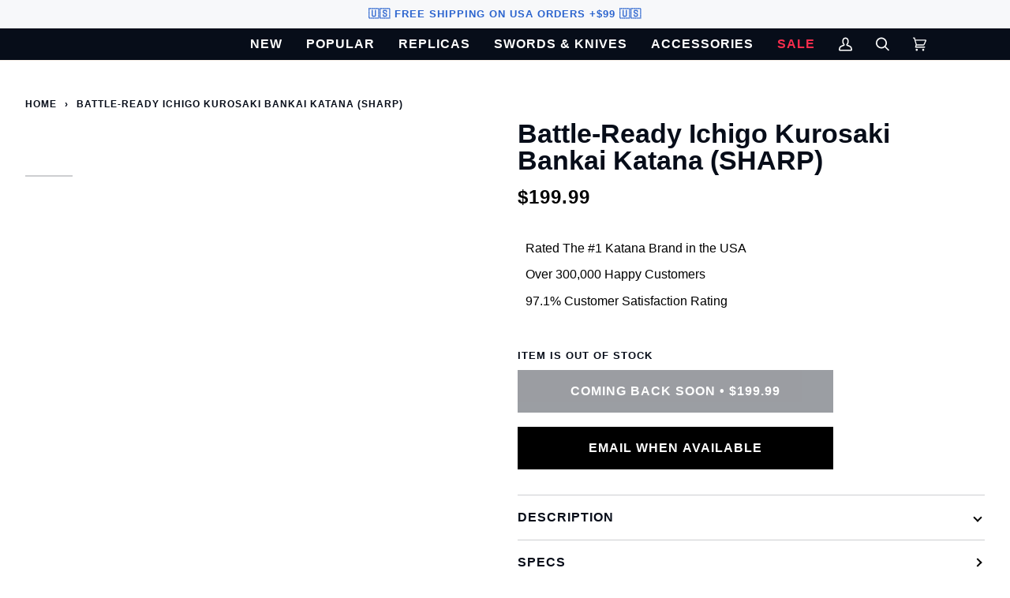

--- FILE ---
content_type: text/html; charset=utf-8
request_url: https://minikatana.com/products/black-moon-soul-cutter-1045-carbon-steel-sharp-katana
body_size: 93375
content:
<!doctype html>
<style>
  .upsell__holder {
    display: none;
  }
</style>




<html
  class="no-js"
  lang="en"
  
><script>
  if (window.location.pathname === '/products/get-15-off-with-our-early-black-friday-sale') {
    window.location.href = 'https://minikatana.com/';
  }
</script>

  


  <head>
<meta name="viewport" content="width=device-width, initial-scale=1">

<!-- Hyperspeed:348855 -->
<!-- hs-shared_id:99b84c12 -->


<style id='hs-critical-css'>@charset "UTF-8";@media only screen and (max-width:767px){.flickity-disabled-mobile{scroll-snap-type:x mandatory;overflow:hidden;overflow-x:auto;display:flex;flex-flow:row nowrap!important;scroll-behavior:smooth;-ms-overflow-style:none;scrollbar-width:none}.flickity-disabled-mobile:after{content:""!important}.flickity-disabled-mobile::-webkit-scrollbar{display:none}.flickity-disabled-mobile>*{flex:0 0 auto;scroll-snap-align:start}.small-down--show{display:block!important}:root{--inner:16px;--gutter:16px;--outer:16px;--wide:30px;--gutter-offset:-16px;--line:.66rem}.media__zoom__icon{opacity:1}.media__thumb__wrapper .media__thumb{margin-bottom:16px}.announcement__message{padding:0 25px}.breadcrumb{margin-bottom:0;margin-top:-64px}.product__align-left .shopify-product-form{max-width:none}input{font-size:16px}}body,button,input{font-size:calc(13.144256px * var(--FONT-ADJUST-BODY));line-height:1.6;font-family:var(--FONT-STACK-BODY);font-weight:var(--FONT-WEIGHT-BODY);color:var(--text);-webkit-font-smoothing:antialiased;-webkit-text-size-adjust:100%}strong{font-weight:var(--FONT-WEIGHT-BODY-BOLD)}input{border-radius:var(--radius-sm);max-width:100%}input{padding:8px 10px;line-height:1.42}input[type=search]{border:1px solid var(--border);width:100%;max-width:100%;display:block;margin:0 0 1em;background-color:transparent;outline:0;color:var(--text-dark)}.upsell__holder{display:none}:root{--SPINNER:url(//minikatana.com/cdn/shop/t/143/assets/spinner.gif?v=74017169589876499871746538400);--COLOR-VIDEO-BG:#f2f2f2;--COLOR-BG:#ffffff;--COLOR-BG-ACCENT:#fcfaf7;--COLOR-TEXT-DARK:#000000;--COLOR-TEXT:#070d19;--COLOR-TEXT-LIGHT:#51565e;--COLOR-PRIMARY:#070d19;--COLOR-PRIMARY-HOVER:#000000;--COLOR-PRIMARY-FADE:rgba(7, 13, 25, 0.05);--COLOR-PRIMARY-FADE-HOVER:rgba(7, 13, 25, 0.1);--COLOR-PRIMARY-OPPOSITE:#ffffff;--COLOR-SECONDARY:#f92d4d;--COLOR-SECONDARY-HOVER:#d90022;--COLOR-SECONDARY-FADE:rgba(249, 45, 77, 0.05);--COLOR-SECONDARY-FADE-HOVER:rgba(249, 45, 77, 0.1);--COLOR-SECONDARY-OPPOSITE:#ffffff;--COLOR-A5:rgba(7, 13, 25, 0.05);--COLOR-A10:rgba(7, 13, 25, 0.1);--COLOR-A20:rgba(7, 13, 25, 0.2);--COLOR-A35:rgba(7, 13, 25, 0.35);--COLOR-A50:rgba(7, 13, 25, 0.5);--COLOR-A80:rgba(7, 13, 25, 0.8);--COLOR-A90:rgba(7, 13, 25, 0.9);--COLOR-A95:rgba(7, 13, 25, 0.95);--INVERSE-BG:#070d19;--INVERSE-BG-ACCENT:#070d19;--INVERSE-TEXT-DARK:#ffffff;--INVERSE-TEXT:#FFFFFF;--INVERSE-TEXT-LIGHT:#b5b6ba;--INVERSE-PRIMARY:#ffe5da;--INVERSE-PRIMARY-HOVER:#ffaf8e;--INVERSE-PRIMARY-FADE:rgba(255, 229, 218, 0.05);--INVERSE-PRIMARY-FADE-HOVER:rgba(255, 229, 218, 0.1);--INVERSE-PRIMARY-OPPOSITE:#000000;--INVERSE-SECONDARY:#dff3fd;--INVERSE-SECONDARY-HOVER:#91dbff;--INVERSE-SECONDARY-FADE:rgba(223, 243, 253, 0.05);--INVERSE-SECONDARY-FADE-HOVER:rgba(223, 243, 253, 0.1);--INVERSE-SECONDARY-OPPOSITE:#000000;--INVERSE-A5:rgba(255, 255, 255, 0.05);--INVERSE-A10:rgba(255, 255, 255, 0.1);--INVERSE-A20:rgba(255, 255, 255, 0.2);--INVERSE-A35:rgba(255, 255, 255, 0.3);--INVERSE-A80:rgba(255, 255, 255, 0.8);--INVERSE-A90:rgba(255, 255, 255, 0.9);--INVERSE-A95:rgba(255, 255, 255, 0.95);--COLOR-ANNOUNCEMENT-BG:#f7f8fa;--COLOR-ANNOUNCEMENT-TEXT:#2a63ce;--COLOR-NAV:#070d19;--COLOR-NAV-TEXT:#ffffff;--COLOR-NAV-BORDER:#f8f0e7;--COLOR-NAV-A10:rgba(255, 255, 255, 0.1);--COLOR-NAV-A50:rgba(255, 255, 255, 0.5);--COLOR-HIGHLIGHT-LINK:#f92d4d;--COLOR-FOOTER-BG:#e3e3e3;--COLOR-FOOTER-TEXT:#070d19;--COLOR-FOOTER-A5:rgba(7, 13, 25, 0.05);--COLOR-FOOTER-A15:rgba(7, 13, 25, 0.15);--COLOR-FOOTER-A90:rgba(7, 13, 25, 0.9);--PRODUCT-GRID-ASPECT-RATIO:100%;--COLOR-BADGE:#ffffff;--COLOR-BADGE-TEXT:#656565;--COLOR-DISABLED-BG:#e6e7e8;--COLOR-DISABLED-TEXT:#a8aaaf;--INVERSE-DISABLED-BG:#202530;--INVERSE-DISABLED-TEXT:#5e626a;--BUTTON-RADIUS:0px;--FONT-STACK-BODY:"Fira Sans",sans-serif;--FONT-STYLE-BODY:normal;--FONT-WEIGHT-BODY:400;--FONT-WEIGHT-BODY-BOLD:500;--FONT-ADJUST-BODY:1.05;--FONT-STACK-HEADING:Montserrat,sans-serif;--FONT-STYLE-HEADING:normal;--FONT-WEIGHT-HEADING:700;--FONT-WEIGHT-HEADING-BOLD:800;--FONT-ADJUST-HEADING:1.1;--FONT-ADJUST-HEADING-MOBILE:1;--FONT-HEADING-SPACE:initial;--FONT-HEADING-CAPS:initial;--FONT-STACK-ACCENT:Montserrat,sans-serif;--FONT-STYLE-ACCENT:normal;--FONT-WEIGHT-ACCENT:700;--FONT-WEIGHT-ACCENT-BOLD:800;--FONT-ADJUST-ACCENT:1.3;--ICO-SELECT:url('//minikatana.com/cdn/shop/t/143/assets/ico-select.svg?v=133313258204027253701746538448');--URL-ZOOM:url('//minikatana.com/cdn/shop/t/143/assets/cursor-zoom.svg?v=31106748958239923091746538448');--URL-ZOOM-2X:url('//minikatana.com/cdn/shop/t/143/assets/cursor-zoom-2x.svg?v=162875037439676008251746538448');--PHOTO-CORRECTION:100%}@media only screen and (max-width:767px){input{font-size:16px}.flickity-disabled-mobile{scroll-snap-type:x mandatory;overflow:hidden;overflow-x:auto;display:flex;flex-flow:row nowrap!important;scroll-behavior:smooth;-ms-overflow-style:none;scrollbar-width:none}.flickity-disabled-mobile:after{content:""!important}.flickity-disabled-mobile::-webkit-scrollbar{display:none}.flickity-disabled-mobile>*{flex:0 0 auto;scroll-snap-align:start}input,select{font-size:16px}.announcement__message{padding:0 25px}.footer__title .icon{display:block}.breadcrumb{margin-bottom:0;margin-top:-64px}.product__align-left .shopify-product-form{max-width:none}.media__zoom__icon{opacity:1}.media__thumb__wrapper .media__thumb{margin-bottom:16px}.small-down--show{display:block!important}:root{--inner:16px;--gutter:16px;--outer:16px;--wide:30px;--gutter-offset:-16px;--line:.66rem}}@media (min-width:480px){.search-popdown .search__predictive__form input{font-size:calc((15.51022208px + 2.2124544 * (100vw - 480px) / 920) * var(--FONT-ADJUST-BODY))}.upsell__title{font-size:calc((13.144256px + 1.382528 * (100vw - 480px) / 920) * var(--FONT-ADJUST-BODY))}body,button,input,select{font-size:calc((13.144256px + 1.382528 * (100vw - 480px) / 920) * var(--FONT-ADJUST-BODY))}}@media only screen and (max-width:767px){input,select{font-size:16px}.announcement__message{padding:0 25px}.footer__title .icon{display:block}.breadcrumb{margin-bottom:0;margin-top:-64px}.product__align-left .shopify-product-form{max-width:none}.media__zoom__icon{opacity:1}.media__thumb__wrapper .media__thumb{margin-bottom:16px}}@media only screen and (min-width:768px){.cart__template .cart__items__image{grid-area:image;width:90px;height:90px}.cart__template .cart__items__title{grid-area:title}.cart__template .cart__items__price{grid-area:price}.cart__template .cart__items__quantity{grid-area:quantity;display:flex;justify-self:center}.cart__template .cart__items__savings{grid-area:savings}.cart__template .cart__items__remove{grid-area:remove;position:relative;top:initial;right:initial}.cart__template .cart__items__total{grid-area:total;text-align:right;justify-content:flex-end}.template__cart__footer>.cart__footer__notes:first-of-type{grid-area:product}.template__cart__footer>.cart__footer__notes:first-of-type+.cart__footer__shipping{grid-area:notes}}body>*{visibility:hidden}#shopify-section-announcement,#shopify-section-header,header:first-of-type,nav:first-of-type{visibility:visible}.flickity-disabled-mobile:after{content:"flickity"!important;font-size:0;line-height:0;position:absolute;display:none}@media only screen and (max-width:767px){.flickity-disabled-mobile{scroll-snap-type:x mandatory;overflow:hidden;overflow-x:auto;display:flex;flex-flow:row nowrap!important;scroll-behavior:smooth;-ms-overflow-style:none;scrollbar-width:none}.flickity-disabled-mobile:after{content:""!important}.flickity-disabled-mobile::-webkit-scrollbar{display:none}.flickity-disabled-mobile>*{flex:0 0 auto;scroll-snap-align:start}}.pswp{display:none;position:fixed;width:100%;height:100%;left:0;top:0;overflow:hidden;touch-action:none;z-index:10000;-webkit-text-size-adjust:100%;-webkit-backface-visibility:hidden;backface-visibility:hidden;outline:0}.pswp__bg{position:absolute;left:0;top:0;width:100%;height:100%;background:var(--bg);opacity:0;transform:translateZ(0);-webkit-backface-visibility:hidden;backface-visibility:hidden;will-change:opacity}.pswp__scroll-wrap{position:absolute;left:0;top:0;width:100%;height:100%;overflow:hidden}.pswp__container{touch-action:none;position:absolute;left:0;right:0;top:0;bottom:0}.pswp__container{-webkit-touch-callout:none}.pswp__bg{will-change:opacity;transform-origin:0 0}.pswp__container{-webkit-backface-visibility:hidden;backface-visibility:hidden;z-index:0}.pswp__item{position:absolute;left:0;right:0;top:0;bottom:0;margin:0;overflow:hidden}.pswp__top-bar{background:var(--bg);position:fixed;bottom:0;left:0;width:100%;padding:0 1.5em;display:grid;grid-template-columns:repeat(3,1fr);justify-content:space-around}.pswp__button{background:0 0;overflow:visible;-webkit-appearance:none;border:0;padding:0;margin:0;box-shadow:none}.pswp__button::-moz-focus-inner{padding:0;border:0}.pswp__button,.pswp__button svg.icon,.pswp__button--arrow--left:before,.pswp__button--arrow--right:before{width:2rem;height:2rem}.pswp__button--close{min-width:60px;margin-right:1em}.pswp__close--container{display:grid;justify-content:end;margin:1em .25em}.pswp__close--container svg{float:right;max-width:1.5rem}.pswp__button--arrow--left,.pswp__button--arrow--right{z-index:10000;height:10ch}.pswp__button--arrow--left svg,.pswp__button--arrow--right svg,.pswp__button--close svg{z-index:-1;position:relative}.pswp__button--arrow--right{justify-self:end}.pswp__counter{align-self:center;justify-self:center}.pswp__caption{display:none}.pswp__ui{-webkit-font-smoothing:auto;visibility:visible;opacity:1;z-index:10050;margin:0;background-color:var(--bg);position:fixed;width:100%}*,:after,:before,input{box-sizing:border-box}body,html{padding:0;margin:0}header,main,nav{display:block}input[type=search]::-webkit-search-cancel-button,input[type=search]::-webkit-search-decoration{-webkit-appearance:none}.grid{list-style:none;margin:0;padding:0;margin-left:var(--gutter-offset)}.grid:after{content:"";display:table;clear:both}.grid__item{float:left;padding-left:var(--gutter);width:100%}.hide{display:none!important}.text-center{text-align:center!important}@media only screen and (min-width:768px){.medium-up--one-half{width:50%}}:root{--font-3:12px}@media only screen and (min-width:990px){:root{--font-3:13px}}body,button,input,select{font-size:calc(13.144256px * var(--FONT-ADJUST-BODY));line-height:1.6;font-family:var(--FONT-STACK-BODY);font-weight:var(--FONT-WEIGHT-BODY);color:var(--text);-webkit-font-smoothing:antialiased;-webkit-text-size-adjust:100%}@media (min-width:480px){.search-popdown .search__predictive__form input{font-size:calc((15.51022208px + 2.2124544 * (100vw - 480px) / 920) * var(--FONT-ADJUST-BODY))}.upsell__title{font-size:calc((13.144256px + 1.382528 * (100vw - 480px) / 920) * var(--FONT-ADJUST-BODY))}body,button,input,select{font-size:calc((13.144256px + 1.382528 * (100vw - 480px) / 920) * var(--FONT-ADJUST-BODY))}}.uppercase{font-family:var(--FONT-STACK-ACCENT);font-weight:var(--FONT-WEIGHT-ACCENT);font-style:var(--FONT-STYLE-ACCENT);text-transform:uppercase;letter-spacing:1px;font-size:calc(12px * var(--FONT-ADJUST-ACCENT))}h1,h2,h3,h5{font-family:var(--FONT-STACK-HEADING);font-weight:var(--FONT-WEIGHT-HEADING);font-style:var(--FONT-STYLE-HEADING);letter-spacing:var(--FONT-HEADING-SPACE);text-transform:var(--FONT-HEADING-CAPS)}h1{font-size:calc(35.4836308732px * var(--FONT-ADJUST-HEADING-MOBILE))}@media (min-width:480px){h1{font-size:calc((35.4836308732px + 12.415591523 * (100vw - 480px) / 920) * var(--FONT-ADJUST-HEADING))}}h2{font-size:calc(30.0708736214px * var(--FONT-ADJUST-HEADING))}@media (min-width:480px){h2{font-size:calc((30.0708736214px + 9.1907840805 * (100vw - 480px) / 920) * var(--FONT-ADJUST-HEADING))}}h3{font-size:calc(25.4837912045px * var(--FONT-ADJUST-HEADING))}@media (min-width:480px){h3{font-size:calc((25.4837912045px + 6.6978954363 * (100vw - 480px) / 920) * var(--FONT-ADJUST-HEADING))}}h5{font-size:calc(18.3020620544px * var(--FONT-ADJUST-HEADING))}@media (min-width:480px){h5{font-size:calc((18.3020620544px + 3.3196032512 * (100vw - 480px) / 920) * var(--FONT-ADJUST-HEADING))}}.p,p{font-size:calc(13.144256px * var(--FONT-ADJUST-BODY))}@media (min-width:480px){.p,p{font-size:calc((13.144256px + 1.382528 * (100vw - 480px) / 920) * var(--FONT-ADJUST-BODY))}}small{font-size:calc(var(--font-3) * var(--FONT-ADJUST-BODY))}h1,h2,h3,h5{margin:0 0 .75em;line-height:1.25}p{margin-bottom:.75em}em{font-style:italic}b,strong{font-weight:var(--FONT-WEIGHT-BODY-BOLD)}ul{margin:0 0 32px;padding:0}ul{list-style:none}li{margin-bottom:.25em}:root{--gutter:32px;--inner:20px;--outer:32px;--wide:50px;--gutter-offset:-32px;--radius-sm:3px;--line:1rem}@media only screen and (min-width:768px) and (max-width:989px){:root{--inner:18px;--outer:21px;--gutter:22px;--wide:40px;--gutter-offset:-22px}}@media only screen and (max-width:767px){.small-down--show{display:block!important}:root{--inner:16px;--gutter:16px;--outer:16px;--wide:30px;--gutter-offset:-16px;--line:.66rem}}html{font-size:16px;scroll-behavior:smooth;--scroll-behavior:smooth}@media only screen and (min-width:480px) and (max-width:767px){html{font-size:14px}}.wrapper{max-width:1280px;margin:0 auto;padding:0 var(--outer);width:100%}.wrapper:after{content:"";display:table;clear:both}.main-content{display:block;min-height:var(--content-min);padding-bottom:1px;margin-bottom:-1px}.icon{display:inline-block;width:1em;height:1em;vertical-align:middle;fill:currentColor}.rte{margin-bottom:16px;word-wrap:break-word}.rte>div{margin-bottom:16px}.rte ul{margin-left:20px}.rte ul{list-style:disc}.rte li{text-align:left;margin-bottom:.4em}.rte a:not([class]){text-decoration:underline}.btn,.btn--soft{display:inline-block;padding:.8rem 1.6rem;margin:0;line-height:1;text-decoration:none;text-align:center;vertical-align:middle;border:none;-webkit-appearance:none;-moz-appearance:none;border-radius:var(--BUTTON-RADIUS);font-size:calc(13.144256px * var(--FONT-ADJUST-BODY));background-color:var(--btn-bg);color:var(--btn-text)}@media (min-width:480px){.btn,.btn--soft{font-size:calc((13.144256px + 1.382528 * (100vw - 480px) / 920) * var(--FONT-ADJUST-BODY))}}.btn{--btn-bg:var(--text);--btn-text:var(--bg);--btn-bg-hover:var(--hover);--btn-text-hover:var(--bg)}.btn--primary.btn{--btn-bg:var(--COLOR-PRIMARY);--btn-text:var(--COLOR-PRIMARY-OPPOSITE);--btn-bg-hover:var(--COLOR-PRIMARY-HOVER);--btn-text-hover:var(--COLOR-PRIMARY-OPPOSITE)}.btn--secondary.btn{--btn-bg:var(--COLOR-SECONDARY);--btn-text:var(--COLOR-SECONDARY-OPPOSITE);--btn-bg-hover:var(--COLOR-SECONDARY-HOVER);--btn-text-hover:var(--COLOR-SECONDARY-OPPOSITE)}.btn--soft{--btn-bg:var(--hairline);--btn-text:var(--text);--btn-bg-hover:var(--hairline-hover);--btn-text-hover:var(--text)}.btn--primary.btn--soft{--btn-bg:var(--COLOR-PRIMARY-FADE);--btn-text:var(--COLOR-PRIMARY);--btn-bg-hover:var(--COLOR-PRIMARY-FADE-HOVER);--btn-text-hover:var(--COLOR-PRIMARY)}[class*=btn].uppercase{font-family:var(--FONT-STACK-ACCENT);font-weight:var(--FONT-WEIGHT-ACCENT);font-style:var(--FONT-STYLE-ACCENT);text-transform:uppercase;letter-spacing:1px;font-weight:var(--FONT-WEIGHT-ACCENT-BOLD);font-size:calc(12px * var(--FONT-ADJUST-ACCENT))}.btn--small{padding:.6rem;font-size:calc(var(--font-3) * var(--FONT-ADJUST-BODY))}.btn--small.uppercase{font-family:var(--FONT-STACK-ACCENT);font-weight:var(--FONT-WEIGHT-ACCENT);font-style:var(--FONT-STYLE-ACCENT);text-transform:uppercase;letter-spacing:1px;font-weight:var(--FONT-WEIGHT-ACCENT-BOLD);font-size:calc(12px * var(--FONT-ADJUST-ACCENT))}.btn--full{width:100%}[class*=btn][disabled]{opacity:.4}[class*=btn][disabled]:before{content:none}button.underline{text-decoration:underline}[data-add-to-cart]{position:relative}.btn-state-loading{visibility:hidden;position:absolute;top:50%;left:50%;z-index:2;opacity:0;transform:translate(-50%,-50%)}.btn-state-complete{visibility:hidden;position:absolute;top:50%;left:50%;width:14px;height:8px;border-left:1px solid var(--primary);border-bottom:1px solid var(--primary);margin-top:-2px;transform:translate(-50%,-50%) rotate(-45deg);opacity:0}.shopify-product-form{max-width:400px;margin:0 auto}.btn--add-to-cart{min-height:54px}a{color:currentColor;text-decoration:none;background:0 0}form{margin-bottom:32px}button,input[type=search]{-webkit-appearance:none;-moz-appearance:none}input,select{border-radius:var(--radius-sm);max-width:100%}input,select{padding:8px 10px;line-height:1.42}input{display:inline-block;width:auto}button{overflow:hidden;white-space:nowrap;text-overflow:ellipsis}button{background-color:transparent;overflow:visible;border:none}input[type=search],select{border:1px solid var(--border);width:100%;max-width:100%;display:block;margin:0 0 1em;background-color:transparent;outline:0;color:var(--text-dark)}select{-webkit-appearance:none;-moz-appearance:none;appearance:none;background-position:right center;background-image:var(--ICO-SELECT);background-repeat:no-repeat;background-position:right 10px center;background-color:transparent;padding-right:28px;text-indent:.01px;text-overflow:clip}option{color:#000;background-color:#fff}select::-ms-expand{display:none}img{border:0}svg:not(:root){overflow:hidden}img.lazyload:not([src]){visibility:hidden}.background-size-cover{display:block;background-size:cover;background-position:center 0;width:100%;height:100%;overflow:hidden;position:absolute;top:0;right:0;z-index:1}.responsive-wide-image{width:100%;display:block}.img-object-cover{display:block;width:100%;height:100%;object-fit:cover}.grid__item img{max-width:100%}.text-center{text-align:center}.hidden{visibility:hidden}.display-none,.hide{display:none}.visually-hidden{position:absolute!important;overflow:hidden;clip:rect(0 0 0 0);height:1px;width:1px;margin:-1px;padding:0;border:0}.is-hidden{visibility:hidden;max-height:0;overflow:hidden;opacity:0}html.no-js .js{display:none}html.no-js .lazyload{display:none}.fill-bg{fill:var(--bg)}.fill-text-light{fill:var(--text-light)}@keyframes animate-svg{0%{stroke-dashoffset:88}to{stroke-dashoffset:0}}.svg-loader{position:absolute;top:50%;left:50%;transform:translate(-50%,-50%)}.svg-loader circle{stroke-width:1;stroke:var(--border);fill:none}.svg-loader circle~circle{stroke:var(--text);stroke-dashoffset:88;animation:1s linear infinite animate-svg;animation-play-state:paused}.section-related{padding-top:64px;padding-bottom:64px}.palette--light,:root{--bg:var(--COLOR-BG);--bg-accent:var(--COLOR-BG-ACCENT);--text-dark:var(--COLOR-TEXT-DARK);--text:var(--COLOR-TEXT);--text-light:var(--COLOR-TEXT-LIGHT);--hover:var(--COLOR-A95);--muted:var(--COLOR-A35);--border:var(--COLOR-A20);--hairline:var(--COLOR-A5);--hairline-hover:var(--COLOR-A10);--contrast:#000;--primary:var(--COLOR-PRIMARY);--primary-fade:var(--COLOR-PRIMARY-FADE);--secondary:var(--COLOR-SECONDARY);--secondary-fade:var(--COLOR-SECONDARY-FADE)}.main-content,.palette--light{color:var(--text);background-color:var(--bg)}.bg--neutral{--bg:var(--COLOR-BG)}:root{--full-screen:100vh;--three-quarters:75vh;--two-thirds:66vh;--one-half:50vh;--one-third:33vh;--one-fifth:20vh;--header-height:100px;--footer-height:500px;--announcement-height:33px;--content-full:90vh;--content-min:90vh;--scrollbar-width:0}.header__wrapper{--bg:var(--COLOR-NAV);--border:var(--COLOR-NAV-BORDER);--text:var(--COLOR-NAV-TEXT);--text-dark:var(--COLOR-NAV-TEXT);--text-light:var(--COLOR-NAV-TEXT);--text-transparent:var(--COLOR-NAV-TEXT-TRANSPARENT);--underline:var(--COLOR-NAV-A10)}.theme__header{position:absolute;z-index:5000;width:100%;background-color:var(--bg);color:var(--text);border-bottom:1px solid var(--border)}.header__backfill{visibility:hidden;z-index:-1;position:relative}.header__logo{margin:0;padding:15px 0;display:flex;align-items:center;justify-content:center}.header__logo img{font-size:0}.header__logo__link{display:block;text-decoration:none;color:var(--text);position:relative;max-width:50vw}.header__logo__link img{height:auto}.header__mobile{display:grid;grid-template-columns:repeat(3,1fr)}.header__mobile__left,.header__mobile__right{display:flex}.header__mobile__left{display:flex;justify-content:flex-start}.header__mobile__left .header__mobile__button{display:flex;justify-content:flex-start;padding-left:0}.header__mobile__right{display:flex;justify-content:flex-end}.header__mobile__right .header__mobile__button{display:flex;justify-content:flex-end;padding-right:0}.header__mobile__button{height:100%;min-width:60px;display:flex;align-items:center;align-content:center}.header__desktop{display:flex;width:100%;justify-content:space-around;align-items:center;flex-wrap:nowrap}.header__desktop__bar__l,.header__desktop__bar__r{display:flex;align-self:stretch}.header__desktop__bar__l{flex:1 0 0;justify-content:flex-start}.header__desktop__bar__r{flex:1 0 0;justify-content:flex-end}.header__desktop__bar__inline{display:flex;align-self:stretch;height:100%}.header__desktop__buttons{display:flex}.header__menu__inner{display:flex;height:100%}.header__desktop__button .navlink,.navlink--toplevel{align-items:center;display:flex;height:100%}.header__desktop__button .navlink,.header__mobile__button{color:var(--text)}.navtext{font-family:var(--FONT-STACK-ACCENT);font-weight:var(--FONT-WEIGHT-ACCENT);font-style:var(--FONT-STYLE-ACCENT);text-transform:uppercase;letter-spacing:1px;font-size:calc(12px * var(--FONT-ADJUST-ACCENT));white-space:nowrap;display:block}.navlink{padding:5px 15px}.navlink .icon{height:30px;width:17px}.header__mobile__left .icon,.header__mobile__right .icon{height:30px;width:20px}.header__desktop__bar__r>.header__desktop__bar__inline{margin-right:-15px}.header__desktop__buttons--icons .header__desktop__button .navlink{position:relative}.header__desktop__buttons--icons .header__desktop__button .navlink:after{content:"";left:0;width:100%;padding-bottom:100%;position:absolute;background:var(--text);border-radius:100%;opacity:0;transform:scale(0)}.logo__img{display:block;width:100%;opacity:0}@media only screen and (max-width:479px){.header__mobile{display:grid}.header__desktop{display:none}}@media only screen and (min-width:480px){.header__desktop{position:static}.header__mobile{display:none}}.header__dropdown{--border:var(--COLOR-NAV-BORDER);color:var(--COLOR-NAV-TEXT);position:absolute;top:100%;opacity:0;background-color:var(--COLOR-NAV);border-bottom:var(--border);visibility:hidden}.navlink--child{margin:0;padding:0}.navlink--child{font-weight:700}.menu__item.parent .navlink--child{opacity:0;transform:translateY(-5px)}.header__dropdown .navlink .navtext{white-space:normal}.header__dropdown{opacity:0}.parent .header__dropdown{border-left:1px solid var(--border);border-right:1px solid var(--border);border-bottom:1px solid var(--border);background:var(--bg);padding:6px 32px 18px;margin-left:-17px}.parent .navlink--child{padding:5px 0;display:block}.hover__bar{position:absolute;bottom:var(--bar-bottom);left:0;height:2px;z-index:-1;opacity:var(--bar-opacity);background-color:var(--underline);transform:translate(var(--bar-left));width:var(--bar-width)}[data-header-cart-count],[data-header-cart-full],[data-header-cart-price]{display:none}.header__desktop__buttons--icons .header__cart__status,.header__mobile__button .header__cart__status{position:relative}.header__desktop__buttons--icons .header__cart__status [data-header-cart-count],.header__mobile__button .header__cart__status [data-header-cart-count]{display:inline-block;position:absolute!important;overflow:hidden;clip:rect(0 0 0 0);height:1px;width:1px;margin:-1px;padding:0;border:0}.announcement__wrapper{position:relative;overflow:hidden;z-index:5500}.announcement__bar{display:flex;justify-content:space-between;align-items:center;text-align:center;background-color:var(--bg);color:var(--text)}.announcement__bar:not(.desktop):not(.mobile){width:100%}.announcement__text{display:flex;flex-flow:row nowrap;align-items:center}.announcement__text>*{font-size:inherit}.announcement__text *{white-space:nowrap}.announcement__text,.announcement__text p{color:var(--text);font-family:var(--FONT-STACK-ACCENT);font-weight:var(--FONT-WEIGHT-ACCENT);font-style:var(--FONT-STYLE-ACCENT);text-transform:uppercase;letter-spacing:1px;padding-top:0;padding-bottom:0;margin-top:0;margin-bottom:0}.announcement__font.font--2 .announcement__text,.announcement__font.font--2 .announcement__text p{font-size:calc(10px * var(--FONT-ADJUST-ACCENT))}.announcement__font.font--2 .announcement__bar{min-height:36px}.announcement__message{overflow:hidden;width:100%;padding:0 45px;font-size:0}@media only screen and (max-width:767px){input,select{font-size:16px}.announcement__message{padding:0 25px}}.announcement__scale{display:inline-flex}.announcement__scale.ticker--unloaded{width:max-content}.header__drawer{--border:var(--COLOR-NAV-A10);--muted:var(--COLOR-NAV-A50);--text:var(--COLOR-NAV-TEXT);--text-light:var(--COLOR-NAV-TEXT);--text-dark:var(--COLOR-NAV-TEXT);--outer:20px;color:var(--text)}.header__drawer .drawer__content{border:none}.header__drawer__selects{display:flex;width:100%;margin:0}.drawer__top{display:flex;border-bottom:1px solid var(--border);justify-content:space-between;height:51px}.drawer__top__left{display:flex;justify-content:flex-start;height:50px}.drawer__button{height:50px;color:var(--text);width:70px;padding-right:20px;display:flex;align-items:center;justify-content:flex-end;position:relative;z-index:2}.drawer__menu{--sliderule-height:auto;position:relative;width:100%;height:100%;display:flex;flex-direction:column;max-height:var(--sliderule-height)}.drawer__menu[data-sliderule-pane="0"]{transform:translate(0);position:relative;display:block;height:auto}.drawer__menu[data-sliderule-pane="0"]:not(.is-hiding){overflow-x:hidden}.sliderule__panel{overflow:hidden;visibility:hidden;position:absolute;top:0;left:100%;display:flex;flex-direction:column;width:100%;height:0;opacity:0}.drawer__menu>.sliderule__wrapper>[data-animates]{opacity:0;transform:translateY(-50%)}[data-sliderule-pane] [data-animates]{opacity:0;transform:translateY(-50%)}.sliderow{width:100%;min-height:50px;display:flex;align-items:center;border-bottom:1px solid var(--border);background-color:var(--bg);position:relative;z-index:10;padding:0;font-family:var(--FONT-STACK-ACCENT);font-weight:var(--FONT-WEIGHT-ACCENT);font-style:var(--FONT-STYLE-ACCENT);text-transform:uppercase;letter-spacing:1px;font-size:calc(12px * var(--FONT-ADJUST-ACCENT))}.sliderow__title{position:absolute;padding-left:20px;padding-right:34px;min-height:50px;display:flex;align-items:center}.sliderule__panel .sliderow__title{padding:0 34px;text-align:center}.sliderule__chevron--left{position:absolute;left:20px}.sliderule__chevron--right{position:absolute;right:20px}.sliderule__panel .sliderow{padding-left:0}.sliderule__panel .sliderow .sliderow__title{justify-content:center;width:100%}.sliderule__panel>*{opacity:0}.sliderule__panel>:last-child{margin-bottom:150px}.sliderule-grid{display:grid;margin:16px;column-gap:16px;row-gap:16px}.accordion__wrapper{border-bottom:1px solid var(--border);border-top:1px solid var(--border)}.accordion__wrapper+.accordion__wrapper{border-top:none}.accordion__title{font-size:calc(15.51022208px * var(--FONT-ADJUST-ACCENT));font-family:var(--FONT-STACK-ACCENT);font-weight:var(--FONT-WEIGHT-ACCENT);font-style:var(--FONT-STYLE-ACCENT);text-transform:uppercase;letter-spacing:1px;font-weight:var(--FONT-WEIGHT-ACCENT-BOLD);display:block;text-align:left;width:100%;position:relative;padding:1.5rem 30px 1.5rem 0;margin:0;white-space:normal}.accordion__title:after{position:absolute;top:50%;right:5px;content:"";display:inline-block;width:8px;height:8px;border-width:0 0 2px 2px;border-style:solid;border-color:var(--text-dark);margin:-4px 0 0;vertical-align:middle;transform:rotate(-135deg);transform-origin:50% 50%}.accordion__title.accordion-is-open:after{transform:rotate(-45deg)}.accordion__body{display:none;overflow:hidden;padding-bottom:2rem}.accordion__body p:first-of-type{margin-top:0}.product-accordion .accordion__title{font-size:calc(12px * var(--FONT-ADJUST-ACCENT));padding:1rem 30px 1rem 0}.tabs-wrapper{overflow:hidden;position:relative;margin-top:32px}.tabs__arrow{position:absolute;top:50%;display:block;width:26px;height:26px;max-height:none;margin-top:-17px;border-radius:0;background:0 0;box-shadow:none}.tabs__arrow:before{position:absolute;top:50%;left:0;width:100%;height:200%;transform:translateY(-50%);background:linear-gradient(90deg,rgba(255,255,255,0) 0,var(--bg) 20%);content:""}.tabs__arrow:after{content:"";display:inline-block;width:8px;height:8px;border-width:0 0 2px 2px;border-style:solid;border-color:currentColor;margin:-4px 0 0;vertical-align:middle;transform:rotate(-135deg);transform-origin:50% 50%}.tabs__arrow--prev{left:0;transform:scaleX(-1)}.tabs__arrow--next{right:0}.tabs{display:block;overflow-x:auto;white-space:nowrap;margin:0;padding:0;list-style:none;position:relative;scrollbar-width:none;-ms-overflow-style:none}.tabs::-webkit-scrollbar{width:0;height:0}.tabs--center{text-align:center}.tab-link{background:0 0;color:var(--text-light);display:inline-block;padding:10px 0;margin:0 40px 0 0;font-weight:var(--FONT-WEIGHT-BODY);vertical-align:bottom;border-bottom:3px solid transparent}.tab-link.current{border-bottom-color:var(--border);color:var(--text-dark);font-weight:var(--FONT-WEIGHT-BODY-MID)}.tabs--center>.tab-link{margin:0 15px}.tabs--pill>.tab-link{font-family:var(--FONT-STACK-ACCENT);font-weight:var(--FONT-WEIGHT-ACCENT);font-style:var(--FONT-STYLE-ACCENT);text-transform:uppercase;letter-spacing:1px;font-weight:var(--FONT-WEIGHT-ACCENT-BOLD);font-size:calc(12px * var(--FONT-ADJUST-ACCENT));color:var(--text);border:none;padding:6px 16px;border-radius:100px;margin:0}.tabs--pill>.tab-link.current{border:none;color:var(--text);background-color:var(--hairline)}.tab-content{visibility:hidden;position:absolute;top:0;width:100%;opacity:0;padding:5px 15px 15px 0;min-height:6rem}.no-js .tab-content{visibility:visible;position:static;opacity:1;display:inherit}.tab-content.current{visibility:visible;position:static;opacity:1;display:inherit}.accordion-content__actions{display:none}.accordion-content__actions button{padding:0}.accordion-content__holder,.tab__scroll{position:relative}.no-js .lazy-image{display:none}.footer__title .icon{display:none;position:absolute;top:50%;right:0;transform:translateY(-50%)}.footer__title.accordion-is-open .icon{transform:translateY(-50%) rotate(90deg)}.collection-tabs{--buttons-top:0}.collection-tabs .tab-content{margin-top:var(--wide);padding:0}.collection-tabs .tabs__arrow{height:36px}@media only screen and (max-width:479px){.collection-tabs .tab-content{margin-left:var(--gutter-offset);width:calc(100% + var(--gutter) * 2)}}.product-grid-item{position:relative;text-align:center}.on-sale{color:var(--primary)}.compare-at{margin-top:16px;text-decoration:line-through!important;color:var(--text-light)}.product__grid__info a{display:block;text-decoration:none;color:var(--text-dark)}.product__grid__title{font-family:var(--FONT-STACK-ACCENT);font-weight:var(--FONT-WEIGHT-ACCENT);font-style:var(--FONT-STYLE-ACCENT);text-transform:uppercase;letter-spacing:1px;font-weight:var(--FONT-WEIGHT-ACCENT-BOLD);font-size:calc(12px * var(--FONT-ADJUST-ACCENT));margin:8px 0 2px;word-break:break-word}.product__grid__price{overflow:hidden;margin:3px 0;font-size:calc(var(--font-3) * var(--FONT-ADJUST-BODY))}.text-center .product__grid__price{justify-content:flex-start}.text-center .product__grid__price{justify-content:center}.product-grid-item .product__grid__info--under{margin:8px 0 0}.product-grid-item .product__grid__info--under{position:relative}.product-grid-item .compare-at{margin-left:8px}.product__badge{font-family:var(--FONT-STACK-ACCENT);font-weight:var(--FONT-WEIGHT-ACCENT);font-style:var(--FONT-STYLE-ACCENT);text-transform:uppercase;letter-spacing:1px;font-weight:var(--FONT-WEIGHT-ACCENT-BOLD);font-size:calc(12px * var(--FONT-ADJUST-ACCENT));position:absolute;left:calc(var(--inner)/ 2);top:calc(var(--inner)/ 2);padding:5px 10px;background:var(--COLOR-BADGE);color:var(--COLOR-BADGE-TEXT);z-index:400}.lazy-image{display:block;position:relative;background-size:cover}.lazy-image img{display:block;position:absolute;top:0;left:0;width:100%;height:auto}.fade-in{opacity:0}.collection__image__top{display:block;position:absolute;top:0;left:0;width:100%;height:100%;background-size:cover;background-position:center 0;overflow:hidden}.collection__image__bottom{position:absolute;top:0;left:0;z-index:1;width:100%;height:100%;background-size:cover;background-position:center 0;overflow:hidden;opacity:0;visibility:hidden}.double__image .collection__image__bottom .img-object-cover{height:100%}@media only screen and (max-width:479px){.collection__image__bottom{display:none}}.product-grid-item__slide{position:absolute;top:0;left:0;bottom:0;right:0;width:100%;height:100%;background-size:cover;background-position:center 0;z-index:5}.breadcrumb{padding-top:11px;padding-bottom:10px;margin-bottom:32px;margin-top:-32px;font-family:var(--FONT-STACK-ACCENT);font-weight:var(--FONT-WEIGHT-ACCENT);font-style:var(--FONT-STYLE-ACCENT);text-transform:uppercase;letter-spacing:1px;font-size:calc(12px * var(--FONT-ADJUST-ACCENT))}@media only screen and (max-width:767px){.footer__title .icon{display:block}.breadcrumb{margin-bottom:0;margin-top:-64px}.product__align-left .shopify-product-form{max-width:none}}.breadcrumb a,.breadcrumb span{display:inline-block;padding:4px 4px 4px 0;margin-right:2px;text-decoration:none;word-break:break-word}.breadcrumb a:first-child{padding-left:0}.related__products{position:relative}.product-page{padding-top:64px;padding-bottom:32px}.collection-tabs{position:relative}.product__headline{display:block;margin-bottom:var(--gutter)}.product__price__wrap{margin:calc(var(--inner)/ 2) 0 0 0}.product__price__main{display:inline-flex;align-items:center}.product__price{font-family:var(--FONT-STACK-ACCENT);font-weight:var(--FONT-WEIGHT-ACCENT);font-style:var(--FONT-STYLE-ACCENT);text-transform:uppercase;letter-spacing:1px;font-size:calc(18.3020620544px * var(--FONT-ADJUST-ACCENT));color:var(--text-dark);display:inline-block;padding:8px 0 6px}.product__form__outer{margin-bottom:30px}.shop-pay-terms{--payment-terms-background-color:var(--bg);margin:12px 0 20px}.shop-pay-terms:empty{margin:0}.product__title__wrapper{display:flex;justify-content:space-between;align-items:center}.product__title{font-size:calc(25.4837912045px * var(--FONT-ADJUST-HEADING));margin:0;word-break:break-word}@media (min-width:480px){.product__title{font-size:calc((25.4837912045px + 6.6978954363 * (100vw - 480px) / 920) * var(--FONT-ADJUST-HEADING))}}.product__price,.product__title{line-height:1em}.product__button__meta{display:flex;justify-content:space-between;align-items:center;margin:0}.variant__countdown{font-family:var(--FONT-STACK-ACCENT);font-weight:var(--FONT-WEIGHT-ACCENT);font-style:var(--FONT-STYLE-ACCENT);text-transform:uppercase;letter-spacing:1px;font-weight:var(--FONT-WEIGHT-ACCENT-BOLD);font-size:calc(10px * var(--FONT-ADJUST-ACCENT));padding:0;margin:15px 0 12px;min-height:1em}.variant__countdown>span{line-height:1;display:block}.count-is-out .variant__countdown--out{max-height:initial;visibility:visible;opacity:1}.variant__countdown--in,.variant__countdown--low,.variant__countdown--out,.variant__countdown--unavailable{max-height:0;visibility:hidden;opacity:0}.product__align-left .shopify-product-form{margin:0}.product__align-left .product__title{margin-bottom:0;margin-right:15px}.product__price--off{font-family:var(--FONT-STACK-ACCENT);font-weight:var(--FONT-WEIGHT-ACCENT);font-style:var(--FONT-STYLE-ACCENT);text-transform:uppercase;letter-spacing:1px;font-size:calc(12px * var(--FONT-ADJUST-ACCENT));font-size:calc(10px * var(--FONT-ADJUST-BODY));display:inline-block;border:1px solid var(--primary);color:var(--primary);padding:4px 10px;margin:0 0 0 10px;border-radius:var(--radius-sm)}.product__price--off em{font-style:normal;opacity:.5;padding:0 4px}.drawer__content{position:fixed;visibility:hidden;z-index:20050;top:0;left:0;height:100%;min-width:30vw;max-width:600px;background:var(--bg);border-right:1px solid var(--border);box-shadow:0 2px 8px #0000000f,0 3px 12px #00000005;transform:translate3d(-100%,0,0);display:flex;flex-direction:column}@media only screen and (max-width:479px){.drawer__content{width:100vw}}.drawer__underlay{position:fixed;visibility:hidden;top:0;left:0;height:100%;width:100%}.drawer__underlay .drawer__underlay__blur,.drawer__underlay .drawer__underlay__fill{display:block;position:absolute;top:0;left:0;height:100%;width:100%}.drawer__underlay .drawer__underlay__blur{z-index:-1;-webkit-backdrop-filter:blur(10px);backdrop-filter:blur(10px)}@media only screen and (max-width:479px){.header__drawer .drawer__underlay{display:none}}.drawer__inner{position:relative;display:flex;flex-direction:column;justify-content:flex-start;flex:1;height:100%;width:100%;overflow-x:hidden;overflow-y:auto;overscroll-behavior:contain;-webkit-overflow-scrolling:touch}.drawer__close .icon-close{width:12px;height:12px}.drawer__content>:not(.drawer__inner){opacity:0}.search__predictive{--text:var(--COLOR-NAV-TEXT);--text-dark:var(--COLOR-NAV-TEXT);--text-light:var(--COLOR-NAV-TEXT);--bg:var(--COLOR-NAV);--border:var(--COLOR-NAV-BORDER);color:var(--text);background:var(--bg)}.search__predictive__outer{width:100%;height:100%}.search__predictive__main{width:100%;display:flex;justify-content:space-between;align-items:center}.search__predictive__close{text-align:left;width:80px;height:100%}.search__predictive__close__inner{font-size:16px;padding:20px 0;height:100%;display:flex;align-items:center}.search__predictive__clear{display:none;padding:0 15px;margin-top:3px;position:absolute;right:40px}.search__predictive__clear .icon-close{width:12px;height:12px}.search-drawer .search__predictive__close{display:none}.search__results__products__list{display:grid;column-gap:var(--gutter);row-gap:var(--gutter);grid-template-columns:repeat(2,1fr)}@media only screen and (max-width:989px){.search__results__products__list{grid-template-columns:repeat(1,1fr)}}.search__predictive:not(.search--empty) .search__results__empty{position:absolute!important;overflow:hidden;clip:rect(0 0 0 0);height:1px;width:1px;margin:-1px;padding:0;border:0}.drawer__search{position:relative;border-bottom:1px solid var(--border)}.drawer__search .search__predictive__form__button{position:absolute;right:0;padding:0 20px}.drawer__search .search__predictive__form{display:flex;justify-content:space-between;align-items:center;margin-bottom:0;height:50px;width:100%}.drawer__search .search__predictive__form input{border:none;box-shadow:none;margin:0;padding:0 40px 0 0}.additional-checkout-buttons{margin:20px 0;padding:8px;background-color:var(--bg-accent);border:1px solid var(--border);text-align:right;min-height:68px}.additional-checkout-buttons ul{justify-content:center}@media only screen and (max-width:767px){.additional-checkout-buttons{display:flex;justify-content:center}.additional-checkout-buttons .dynamic-checkout__content{width:100%}}@media only screen and (min-width:480px){.additional-checkout-buttons{padding:12px}}.item--loadbar{height:4px;width:100%;position:absolute;top:-1px;left:0;overflow:hidden;background-color:var(--hairline)}.item--loadbar:before{content:"";display:block;position:absolute;bottom:0;left:-300px;width:300px;height:4px;background-color:var(--primary);animation:2s linear infinite loadbar}@keyframes loadbar{0%{left:-300px;width:30%;opacity:0}1%{left:-300px;width:30%;opacity:1}50%{width:33%}70%{width:66%}80%{left:60%}95%{left:120%;opacity:1}99%{left:150%;opacity:0}}.cart__items__title{font-family:var(--FONT-STACK-BODY);font-weight:var(--FONT-WEIGHT-BODY);font-style:var(--FONT-STYLE-BODY);font-weight:var(--FONT-WEIGHT-BODY-BOLD);color:var(--text-dark);grid-area:title;padding-right:25px}.cart__items__price{grid-area:price}.cart__items__quantity{grid-area:quantity}.cart__items__savings{grid-area:below;margin-top:5px}.cart__items__image{grid-area:image}@media only screen and (min-width:768px){.cart__template .cart__items__image{grid-area:image;width:90px;height:90px}.cart__template .cart__items__title{grid-area:title}.cart__template .cart__items__price{grid-area:price}.cart__template .cart__items__quantity{grid-area:quantity;display:flex;justify-self:center}.cart__template .cart__items__savings{grid-area:savings}.cart__template .cart__items__remove{grid-area:remove;position:relative;top:initial;right:initial}.cart__template .cart__items__total{grid-area:total;text-align:right;justify-content:flex-end}.template__cart__footer>.cart__footer__notes:first-of-type{grid-area:product}.template__cart__footer>.cart__footer__notes:first-of-type+.cart__footer__shipping{grid-area:notes}}.template__cart__footer .upsell__holder{grid-area:product;margin-top:0}.template__cart__footer .cart__footer__notes{grid-area:notes}.template__cart__footer .cart__footer__total{grid-area:total}.template__cart__footer .cart__footer__checkout{grid-area:checkout}.template__cart__footer .cart__footer__shipping{grid-area:shipping}.template__cart__footer .cart__footer__update{grid-area:update}.template__cart__footer .cart__footer__additional{grid-area:additional}.product-add-popdown{position:fixed;z-index:18000;top:0;right:0;left:0;width:100%;opacity:0;visibility:hidden;transform:translate3d(0,-100%,0);color:var(--COLOR-NAV-TEXT);background:var(--COLOR-NAV);border-bottom:1px solid var(--COLOR-NAV-BORDER)}.product-add-popdown:not(.has-errors){min-height:var(--header-height)}.search-popdown{position:fixed;z-index:30000;top:0;right:0;left:0;width:100%;opacity:0;visibility:hidden;max-height:100%;overflow-y:scroll;transform:translate3d(0,-100%,0);border-bottom:1px solid var(--border)}.search-popdown .search__predictive__main{height:var(--header-height)}.search-popdown .search__predictive__form{display:flex;justify-content:flex-end;height:100%;width:100%;margin:0}.search-popdown .search__predictive__form input{margin:0;border:none;font-size:calc(15.51022208px * var(--FONT-ADJUST-BODY))}.search-popdown .search__predictive__form__button{padding:0 15px}.product__media__wrapper{margin-bottom:calc(var(--gutter) * 2)}.product__slides{position:relative;font-size:0;overflow-y:hidden}.no-js .product__slides>:not(noscript){display:none}.media__zoom__icon{position:absolute;bottom:0;right:0;opacity:0;z-index:100;background:0 0;color:var(--bg);padding:1em}.media__zoom__icon svg{width:30px;height:auto;filter:drop-shadow(0px 0px .5px rgba(0,0,0,.2))}.pswp__counter{color:var(--text-light);font-family:var(--FONT-STACK-ACCENT);font-weight:var(--FONT-WEIGHT-ACCENT);font-style:var(--FONT-STYLE-ACCENT);text-transform:uppercase;letter-spacing:1px;font-size:calc(12px * var(--FONT-ADJUST-ACCENT))}.media__thumb img,.product-grid-item .collection__image__bottom img,.product-grid-item .collection__image__top,.product-grid-item .product-grid-item__slide,.product__media img,img.upsell__image__inner{filter:brightness(var(--PHOTO-CORRECTION))}.media__thumb{position:relative;display:inline-block;padding:0;width:60px;height:60px;margin:10px 10px 5px 0}@media only screen and (min-width:768px){.media__thumb{margin:8px 8px 5px 0}}.media__thumb:after{content:"";position:absolute;bottom:-4px;left:50%;width:0;height:100%;border-bottom:2px solid var(--border);transform:translate(-50%)}.media__thumb.is-activated:after{width:100%}.media__thumb img{width:100%;height:100%;object-fit:cover}@media only screen and (max-width:767px){.media__zoom__icon{opacity:1}.media__thumb__wrapper .media__thumb{margin-bottom:16px}}.upsell__holder{margin-top:2em;text-align:center}.upsell__holder__title{font-family:var(--FONT-STACK-ACCENT);font-weight:var(--FONT-WEIGHT-ACCENT);font-style:var(--FONT-STYLE-ACCENT);letter-spacing:1px;font-size:calc(12px * var(--FONT-ADJUST-ACCENT));display:inline-block;padding:0 10px;margin-bottom:0;background-color:var(--bg);transform:translateY(80%);text-transform:uppercase}.upsell{display:flex;flex-direction:row;flex-wrap:nowrap;justify-content:flex-start;align-items:flex-start;padding:var(--inner);border:1px solid var(--border);text-align:left}.upsell__image{width:90px;height:90px;margin-right:10px}.upsell__image>a{display:block}.upsell__image__inner{display:block;width:90px;height:90px}.upsell__content{display:flex;flex-direction:column;min-height:90px;justify-content:space-between}.upsell__price,.upsell__title{margin-top:0;margin-bottom:4px}.upsell__title{font-family:var(--FONT-STACK-BODY);font-weight:var(--FONT-WEIGHT-BODY);font-style:var(--FONT-STYLE-BODY);font-weight:var(--FONT-WEIGHT-BODY-BOLD);font-size:calc(13.144256px * var(--FONT-ADJUST-BODY));color:var(--text-dark)}@media (min-width:480px){.search-popdown .search__predictive__form input{font-size:calc((15.51022208px + 2.2124544 * (100vw - 480px) / 920) * var(--FONT-ADJUST-BODY))}.upsell__title{font-size:calc((13.144256px + 1.382528 * (100vw - 480px) / 920) * var(--FONT-ADJUST-BODY))}}.upsell__price{font-size:calc(var(--font-3) * var(--FONT-ADJUST-BODY));color:var(--text-light)}.upsell__price .old-price{margin-left:8px;text-decoration:line-through}.upsell__btn{padding:1em 2em}.upsell__btn .svg-loader circle{stroke:var(--bg)}.upsell__btn .svg-loader circle~circle{stroke:var(--primary)}.upsell__out-of-stock{margin:0}.add-action-errors{margin-top:20px;margin-bottom:20px;display:none}.product__grid__title__wrapper{display:flex;justify-content:space-between;align-items:center}.product__grid__info.text-center .product__grid__title__wrapper{justify-content:center;flex-direction:column}:root{--form-top:14px;--form-left:20px}.custom-scrollbar{position:relative;display:none;width:100%;height:5px;padding:0;background-color:var(--bg-accent);border-radius:var(--radius-sm)}.custom-scrollbar__track{position:absolute;top:0;left:0;width:var(--track-width);height:100%;background-color:var(--border);border-radius:var(--radius-sm);transform:translate(var(--position));will-change:transform}.exit-intent-modal .section{width:100%;max-width:602px;margin:0 auto;background:#fff;padding:16px 18px;position:relative;height:100%;max-height:700px}.exit-intent-modal .heading-wrap h5{font-size:27px;margin-bottom:5px}.exit-intent-modal .wrap .product__grid__title{font-size:10px}.exit-intent-modal .section #close{width:30px;height:30px;right:6px;top:10px}.exit-intent-modal .section{width:100%;max-width:620px;margin:0 auto;background:#fff;padding:17px 21px;position:relative}.on-sale{color:#f92d4e!important;font-weight:700!important}.product-grid-item .compare-at{color:#cfcfcf!important}:root{--SPINNER:url(//minikatana.com/cdn/shop/t/146/assets/spinner.gif?v=74017169589876499871746540567);--COLOR-VIDEO-BG:#f2f2f2;--COLOR-BG:#ffffff;--COLOR-BG-ACCENT:#fcfaf7;--COLOR-TEXT-DARK:#000000;--COLOR-TEXT:#070d19;--COLOR-TEXT-LIGHT:#51565e;--COLOR-PRIMARY:#070d19;--COLOR-PRIMARY-HOVER:#000000;--COLOR-PRIMARY-FADE:rgba(7, 13, 25, 0.05);--COLOR-PRIMARY-FADE-HOVER:rgba(7, 13, 25, 0.1);--COLOR-PRIMARY-OPPOSITE:#ffffff;--COLOR-SECONDARY:#f92d4d;--COLOR-SECONDARY-HOVER:#d90022;--COLOR-SECONDARY-FADE:rgba(249, 45, 77, 0.05);--COLOR-SECONDARY-FADE-HOVER:rgba(249, 45, 77, 0.1);--COLOR-SECONDARY-OPPOSITE:#ffffff;--COLOR-A5:rgba(7, 13, 25, 0.05);--COLOR-A10:rgba(7, 13, 25, 0.1);--COLOR-A20:rgba(7, 13, 25, 0.2);--COLOR-A35:rgba(7, 13, 25, 0.35);--COLOR-A50:rgba(7, 13, 25, 0.5);--COLOR-A80:rgba(7, 13, 25, 0.8);--COLOR-A90:rgba(7, 13, 25, 0.9);--COLOR-A95:rgba(7, 13, 25, 0.95);--INVERSE-BG:#070d19;--INVERSE-BG-ACCENT:#070d19;--INVERSE-TEXT-DARK:#ffffff;--INVERSE-TEXT:#FFFFFF;--INVERSE-TEXT-LIGHT:#b5b6ba;--INVERSE-PRIMARY:#ffe5da;--INVERSE-PRIMARY-HOVER:#ffaf8e;--INVERSE-PRIMARY-FADE:rgba(255, 229, 218, 0.05);--INVERSE-PRIMARY-FADE-HOVER:rgba(255, 229, 218, 0.1);--INVERSE-PRIMARY-OPPOSITE:#000000;--INVERSE-SECONDARY:#dff3fd;--INVERSE-SECONDARY-HOVER:#91dbff;--INVERSE-SECONDARY-FADE:rgba(223, 243, 253, 0.05);--INVERSE-SECONDARY-FADE-HOVER:rgba(223, 243, 253, 0.1);--INVERSE-SECONDARY-OPPOSITE:#000000;--INVERSE-A5:rgba(255, 255, 255, 0.05);--INVERSE-A10:rgba(255, 255, 255, 0.1);--INVERSE-A20:rgba(255, 255, 255, 0.2);--INVERSE-A35:rgba(255, 255, 255, 0.3);--INVERSE-A80:rgba(255, 255, 255, 0.8);--INVERSE-A90:rgba(255, 255, 255, 0.9);--INVERSE-A95:rgba(255, 255, 255, 0.95);--COLOR-ANNOUNCEMENT-BG:#f7f8fa;--COLOR-ANNOUNCEMENT-TEXT:#2a63ce;--COLOR-NAV:#070d19;--COLOR-NAV-TEXT:#ffffff;--COLOR-NAV-BORDER:#f8f0e7;--COLOR-NAV-A10:rgba(255, 255, 255, 0.1);--COLOR-NAV-A50:rgba(255, 255, 255, 0.5);--COLOR-HIGHLIGHT-LINK:#f92d4d;--COLOR-FOOTER-BG:#e3e3e3;--COLOR-FOOTER-TEXT:#070d19;--COLOR-FOOTER-A5:rgba(7, 13, 25, 0.05);--COLOR-FOOTER-A15:rgba(7, 13, 25, 0.15);--COLOR-FOOTER-A90:rgba(7, 13, 25, 0.9);--PRODUCT-GRID-ASPECT-RATIO:100%;--COLOR-BADGE:#ffffff;--COLOR-BADGE-TEXT:#656565;--COLOR-DISABLED-BG:#e6e7e8;--COLOR-DISABLED-TEXT:#a8aaaf;--INVERSE-DISABLED-BG:#202530;--INVERSE-DISABLED-TEXT:#5e626a;--BUTTON-RADIUS:0px;--FONT-STACK-BODY:"Fira Sans",sans-serif;--FONT-STYLE-BODY:normal;--FONT-WEIGHT-BODY:400;--FONT-WEIGHT-BODY-BOLD:500;--FONT-ADJUST-BODY:1.05;--FONT-STACK-HEADING:Montserrat,sans-serif;--FONT-STYLE-HEADING:normal;--FONT-WEIGHT-HEADING:700;--FONT-WEIGHT-HEADING-BOLD:800;--FONT-ADJUST-HEADING:1.1;--FONT-ADJUST-HEADING-MOBILE:1;--FONT-HEADING-SPACE:initial;--FONT-HEADING-CAPS:initial;--FONT-STACK-ACCENT:Montserrat,sans-serif;--FONT-STYLE-ACCENT:normal;--FONT-WEIGHT-ACCENT:700;--FONT-WEIGHT-ACCENT-BOLD:800;--FONT-ADJUST-ACCENT:1.3;--ICO-SELECT:url('//minikatana.com/cdn/shop/t/146/assets/ico-select.svg?v=133313258204027253701746540619');--URL-ZOOM:url('//minikatana.com/cdn/shop/t/146/assets/cursor-zoom.svg?v=31106748958239923091746540619');--URL-ZOOM-2X:url('//minikatana.com/cdn/shop/t/146/assets/cursor-zoom-2x.svg?v=162875037439676008251746540619');--PHOTO-CORRECTION:100%}html{padding-bottom:0!important}.hover__bar{background-color:#fff}.drawer__contact{display:flex;align-items:center;gap:4px;padding-left:20px}.template-product .product-page{padding-top:0}.template-product .product__headline{margin-bottom:8px}.product-add-popdown{display:none!important}.breadcrumb{font-size:12px;line-height:1}.template-product .breadcrumb{margin-bottom:0;margin-top:0}.product__badge{text-transform:initial;font-size:14px}.collection-ATC{display:block}@media (max-width:767px){#btn--add-to-cart_collection{padding-left:.8rem;padding-right:.8rem;font-size:14px;margin-top:-2px}}@media (min-width:1100px){.collection-ATC{position:absolute;left:50%;transform:translate(-50%,-50%);top:40%;z-index:999;display:none}}.header-currency-switcher{display:flex;justify-content:center;align-items:center;min-width:90px}.header-currency-tablet-switcher{margin-left:15px}.drawer__currency{display:none}@media screen and (max-width:640px){.header-currency-tablet-switcher{display:none}.drawer__currency{min-height:50px;display:flex;align-items:center;border-bottom:1px solid var(--border);padding:0 34px 0 20px}}#shopify-subscription-policy-button:before{box-shadow:none}.wallet-cart-button__skeleton{animation:acceleratedCheckoutLoadingSkeleton var(--shopify-accelerated-checkout-skeleton-animation-duration,4s) var(--shopify-accelerated-checkout-skeleton-animation-timing-function,ease) infinite;animation-delay:-.168s;background-color:var(--shopify-accelerated-checkout-skeleton-background-color,#dedede)}.wallet-button-wrapper{container-type:inline-size;container-name:wrapper;width:100%}.wallet-cart-grid{margin:0 -5px -5px;padding:0;display:flex;justify-content:var(--shopify-accelerated-checkout-inline-alignment,start)}.wallet-cart-button-container{position:relative;margin:0 5px 5px}.wallet-cart-button,.wallet-cart-button-container{width:150px;height:clamp(25px,var(--shopify-accelerated-checkout-button-inline-size,42px),55px);border-radius:var(--shopify-accelerated-checkout-button-border-radius,4px);list-style-type:none!important;text-align:center;flex-shrink:0;flex-grow:0}.additional-checkout-buttons--vertical .wallet-cart-grid{justify-content:flex-start;flex-direction:column;margin:0}.additional-checkout-buttons--vertical .wallet-cart-grid .wallet-cart-button-container{width:100%;height:clamp(25px,var(--shopify-accelerated-checkout-button-block-size,54px),55px);margin:8px 0 0}.additional-checkout-buttons--vertical .wallet-cart-grid .wallet-cart-button-container:first-child{margin:8px 0 0}.additional-checkout-buttons--vertical .wallet-cart-grid .wallet-cart-button{width:100%;height:clamp(25px,var(--shopify-accelerated-checkout-button-block-size,54px),55px)}@media screen and (max-width:750px){.wallet-cart-grid{justify-content:flex-start;flex-direction:column;margin:0;max-width:none}.wallet-cart-button-container{width:100%;height:clamp(25px,var(--shopify-accelerated-checkout-button-block-size,54px),55px);margin:8px 0 0;max-width:none}.wallet-cart-button-container:first-child{margin:8px 0 0}.wallet-cart-button{width:100%;height:clamp(25px,var(--shopify-accelerated-checkout-button-block-size,54px),55px)}}@supports (not (container-type:inline-size)) or (not (selector(:has(*)))){.wallet-cart-grid{justify-content:flex-start;flex-direction:column;margin:0}.wallet-cart-button-container{width:100%;height:clamp(25px,var(--shopify-accelerated-checkout-button-block-size,54px),55px);margin:8px 0 0}.wallet-cart-button-container:first-child{margin:8px 0 0}.wallet-cart-button{width:100%;height:clamp(25px,var(--shopify-accelerated-checkout-button-block-size,54px),55px)}}#shopify-buyer-consent{margin-top:1em;display:inline-block;width:100%}#shopify-buyer-consent.hidden{display:none}#shopify-subscription-policy-button{background:0 0;border:none;padding:0;text-decoration:underline;font-size:inherit}#shopify-subscription-policy-button::before{box-shadow:none}body>*{visibility:visible}:root{--COLOR-NAV-TEXT-TRANSPARENT:#ffffff;--menu-height:calc(71px)}.product__badge{background:#e71616!important;color:#fff}.exit-intent-modal .products-grid{display:flex;width:max-content;gap:12px;margin-left:2px}.exit-intent-modal .products-grid .product-grid-item{width:180px;margin-bottom:0}@media (min-width:1200px){.exit-intent-modal .products-grid .product-grid-item{width:250px}}.exit-intent-modal{display:none;position:fixed;z-index:9999;left:0;top:0;width:100%;height:100%;overflow:auto;background-color:#000;background-color:rgba(0,0,0,.4);align-items:center;padding:12px}.exit-intent-modal .section{width:100%;max-width:620px;margin:0 auto;background:#fff;padding:16px 18px;position:relative}.exit-intent-modal .wrap{overflow-x:auto}.exit-intent-modal .heading-wrap{text-align:center}.exit-intent-modal .heading-wrap #BIS_trigger{max-width:max-content;margin:0 auto;margin-bottom:12px;text-transform:uppercase}#close{color:#aaa;position:absolute;right:4px;top:4px;font-size:28px;font-weight:700;width:30px;height:30px;right:-12px;top:-12px;background-color:#000;color:#fff;display:flex;justify-content:center;align-items:center}[data-rebuy-id="134182"]:after{content:"";height:0;width:0;padding:15px;border:6px solid #ccc;border-right-color:#000;border-radius:22px;-webkit-animation:1s linear infinite rotate;position:absolute;left:50%;top:50%}@-webkit-keyframes rotate{100%{-webkit-transform:rotate(360deg)}}[data-rebuy-id="134182"]{position:relative;min-height:38px}#BIS_trigger{display:block}.additional-checkout-buttons{display:none;width:100%}</style>


<script>window.HS_JS_OVERRIDES = [{"load_method":"ON_ACTION","match":"zeptoapps.com","pages":null,"match_type":"SMART_DEFER_JS","extension_id":null,"file_name":null},{"load_method":"ON_ACTION","match":"shopifycloud\/storefront-forms-hcaptcha","pages":null,"match_type":"SMART_DEFER_JS","extension_id":null,"file_name":null},{"load_method":"ON_ACTION","match":"app.amped.io","pages":null,"match_type":"SMART_DEFER_JS","extension_id":null,"file_name":null},{"load_method":"ON_ACTION","match":"sezzle","pages":null,"match_type":"SMART_DEFER_JS","extension_id":null,"file_name":null},{"load_method":"ON_ACTION","match":"northbeam.io","pages":null,"match_type":"SMART_DEFER_JS","extension_id":null,"file_name":null},{"load_method":"ON_ACTION","match":"hcaptcha","pages":null,"match_type":"SMART_DEFER_JS","extension_id":null,"file_name":null},{"load_method":"ON_ACTION","match":"gotolstoy.com","pages":null,"match_type":"SMART_DEFER_JS","extension_id":null,"file_name":null},{"load_method":"DEFER","match":"019bfa55-6e3b-767b-a32a-2566e26024b3\/announcement-bar-essential-apps.js","pages":["HOME","COLLECTIONS","PRODUCT","CART","OTHER"],"match_type":"APP_EMBED_JS","extension_id":"019bfa55-6e3b-767b-a32a-2566e26024b3","file_name":"announcement-bar-essential-apps.js"},{"load_method":"DEFER","match":"019be7bf-6b78-75fb-8b2f-897f3e21741a\/rebuy-extensions.js","pages":["HOME","COLLECTIONS","PRODUCT","CART","OTHER"],"match_type":"APP_EMBED_JS","extension_id":"019be7bf-6b78-75fb-8b2f-897f3e21741a","file_name":"rebuy-extensions.js"},{"load_method":"DEFER","match":"019b0ca3-aa13-7aa2-a0b4-6cb667a1f6f7\/countdown_timer_essential_apps.min.js","pages":["HOME","COLLECTIONS","PRODUCT","CART","OTHER"],"match_type":"APP_EMBED_JS","extension_id":"019b0ca3-aa13-7aa2-a0b4-6cb667a1f6f7","file_name":"countdown_timer_essential_apps.min.js"},{"load_method":"ON_ACTION","match":"019bfb8c-81ee-7ee6-9a6b-31b89319bc0c\/app-embed.js","pages":["HOME","COLLECTIONS","PRODUCT","CART","OTHER"],"match_type":"APP_EMBED_JS","extension_id":"019bfb8c-81ee-7ee6-9a6b-31b89319bc0c","file_name":"app-embed.js"},{"load_method":"ON_ACTION","match":"019b9143-b34a-7558-8c27-bda299a106fc\/preorder-product-page-updater.js","pages":["HOME","COLLECTIONS","PRODUCT","CART","OTHER"],"match_type":"APP_EMBED_JS","extension_id":"019b9143-b34a-7558-8c27-bda299a106fc","file_name":"preorder-product-page-updater.js"}];</script>
<script>!function(e,t){if("object"==typeof exports&&"object"==typeof module)module.exports=t();else if("function"==typeof define&&define.amd)define([],t);else{var n=t();for(var o in n)("object"==typeof exports?exports:e)[o]=n[o]}}(self,(()=>(()=>{"use strict";var e={};(e=>{"undefined"!=typeof Symbol&&Symbol.toStringTag&&Object.defineProperty(e,Symbol.toStringTag,{value:"Module"}),Object.defineProperty(e,"__esModule",{value:!0})})(e);const t="hyperscript/defer-load",n="ON_ACTION",o=["window.Station.Apps.Tabs",".replace('no-js', 'js')","onLoadStylesheet()","window.onpageshow","spratlyThemeSettings","lazysizes","window.MinimogSettings","onloadt4relcss","asyncLoad","_bstrLocale","window.PandectesSettings"],r=window.HS_JS_OVERRIDES||[];function s(e,t){const n=!e||"string"!=typeof e,s=t&&t.hasAttribute("hs-ignore"),c=t&&t.innerHTML,i=t&&"application/ld+json"===t.getAttribute("type")||c&&o.some((e=>t.innerHTML.includes(e)));if(!t&&n||s||i)return null;{const n=r.find((n=>e&&e.includes(n.match)||c&&t.innerHTML.includes(n.match)));return n?function(e,t){let n=t;if(e.cdn){n=`https://cdn.hyperspeed.me/script/${t.replace(/^(http:\/\/|https:\/\/|\/\/)/,"")}`}return{load_method:e.load_method||"default",src:n}}(n,e):null}}window.HS_LOAD_ON_ACTION_SCRIPTS=window.HS_LOAD_ON_ACTION_SCRIPTS||[];const c=document.createElement,i={src:Object.getOwnPropertyDescriptor(HTMLScriptElement.prototype,"src"),type:Object.getOwnPropertyDescriptor(HTMLScriptElement.prototype,"type")};function l(e,n){window.HS_LOAD_ON_ACTION_SCRIPTS.push([e,n]),e.type=t;const o=function(n){e.getAttribute("type")===t&&n.preventDefault(),e.removeEventListener("beforescriptexecute",o)};e.addEventListener("beforescriptexecute",o)}return document.createElement=function(...e){if("script"!==e[0].toLowerCase()||window.hsUnblocked)return c.bind(document)(...e);const o=c.bind(document)(...e);try{Object.defineProperties(o,{src:{...i.src,set(e){const o=s(e,null),r=o&&o.load_method===n,c=o?o.src:e;r&&i.type.set.call(this,t),i.src.set.call(this,c)}},type:{...i.type,set(e){const r=s(o.src,null);r&&r.load_method===n?i.type.set.call(this,t):i.type.set.call(this,e)}}}),o.setAttribute=function(e,t){"type"===e||"src"===e?o[e]=t:HTMLScriptElement.prototype.setAttribute.call(o,e,t)}}catch(e){console.warn("HyperScripts: unable to prevent script execution for script src ",o.src,".\n",'A likely cause would be because you are using a third-party browser extension that monkey patches the "document.createElement" function.')}return o},window.hsScriptObserver=new MutationObserver((e=>{for(let o=0;o<e.length;o++){const{addedNodes:r}=e[o];for(let e=0;e<r.length;e++){const o=r[e];if(1===o.nodeType&&"SCRIPT"===o.tagName)if(o.type===t)l(o,null);else{const e=s(o.src,o);e&&e.load_method===n&&l(o,o.type===t?null:o.type)}}}})),window.hsScriptObserver.observe(document.documentElement,{childList:!0,subtree:!0}),e})()));</script>

<!-- Lazyload + Responsive Images-->
<script defer src="//minikatana.com/cdn/shop/t/155/assets/hs-lazysizes.min.js?v=171302770589922425921746614149"></script>
<link rel="stylesheet" href="//minikatana.com/cdn/shop/t/155/assets/hs-image-blur.css?v=157208600979694062561746614148" media="print" onload="this.media='all'; this.onload = null">
<!-- Third party app optimization -->
<!-- Is an app not updating? Just click Rebuild Cache in Hyperspeed. -->
<!-- Or, stop deferring the app by clicking View Details on App Optimization in your Theme Optimization settings. -->
<script hs-ignore>(function(){var hsUrls=[{"load_method":"ASYNC","original_url":"https:\/\/intg.snapchat.com\/shopify\/shopify-scevent-init.js?id=afa84102-9e7f-4c68-80e1-8bd153911e7a\u0026shop=minikatana.myshopify.com","pages":["HOME","COLLECTIONS","PRODUCT","CART","OTHER"]},{"load_method":"ON_ACTION","original_url":"https:\/\/cdn.wheelio-app.com\/app\/index.min.js?version=20251118080645537\u0026shop=minikatana.myshopify.com","pages":["HOME","COLLECTIONS","PRODUCT","CART","OTHER"]},{"load_method":"ON_ACTION","original_url":"https:\/\/superfiliate-cdn.com\/storefront.js?shop=minikatana.myshopify.com","pages":["HOME","COLLECTIONS","PRODUCT","CART","OTHER"]},{"load_method":"ON_ACTION","original_url":"https:\/\/services.nofraud.com\/js\/device.js?shop=minikatana.myshopify.com","pages":["HOME","COLLECTIONS","PRODUCT","CART","OTHER"]},{"load_method":"ON_ACTION","original_url":"https:\/\/sdk.postscript.io\/sdk-script-loader.bundle.js?shopId=49122\u0026shop=minikatana.myshopify.com","pages":["HOME","COLLECTIONS","PRODUCT","CART","OTHER"]},{"load_method":"ASYNC","original_url":"https:\/\/widget.gotolstoy.com\/widget\/widget.js?app-key=ac533c83-5a46-4a92-844c-9c579488d15c\u0026shop=minikatana.myshopify.com","pages":["HOME","COLLECTIONS","PRODUCT","CART","OTHER"]},{"load_method":"ON_ACTION","original_url":"\/\/cdn.shopify.com\/proxy\/0e58501e903e420f60d7d419bc6141435f344db735c2a8fca338071911d92f23\/static.cdn.printful.com\/static\/js\/external\/shopify-product-customizer.js?v=0.28\u0026shop=minikatana.myshopify.com\u0026sp-cache-control=cHVibGljLCBtYXgtYWdlPTkwMA","pages":["HOME","COLLECTIONS","PRODUCT","CART","OTHER"]},{"load_method":"ASYNC","original_url":"https:\/\/cdn.shopify.com\/s\/files\/1\/0253\/4401\/6465\/t\/155\/assets\/instant-pixel-site_50b8046a210e4a699459cfe4f6221edc.js?v=1768572078\u0026shop=minikatana.myshopify.com","pages":["HOME","COLLECTIONS","PRODUCT","CART","OTHER"]},{"load_method":"ASYNC","original_url":"\/\/cdn.shopify.com\/proxy\/fc81bfb80b6ec89ccbe2d7a32aa4ddd75d8836b64fb868c091bea27cd0139439\/storage.googleapis.com\/adnabu-shopify\/online-store\/1815f80a0f4c45c9a64564501710235052.min.js?shop=minikatana.myshopify.com\u0026sp-cache-control=cHVibGljLCBtYXgtYWdlPTkwMA","pages":["HOME","COLLECTIONS","PRODUCT","CART","OTHER"]}];var insertBeforeBackup=Node.prototype.insertBefore;var currentPageType=getPageType();function getPageType(){var currentPage="product";if(currentPage==='index'){return'HOME';}else if(currentPage==='collection'){return'COLLECTIONS';}else if(currentPage==='product'){return'PRODUCT';}else if(currentPage==='cart'){return'CART';}else{return'OTHER';}}
function isWhitelistedPage(script){return script.pages.includes(currentPageType);}
function getCachedScriptUrl(url){var result=(hsUrls||[]).find(function(el){var compareUrl=el.original_url;if(url.substring(0,6)==="https:"&&el.original_url.substring(0,2)==="//"){compareUrl="https:"+el.original_url;}
return url==compareUrl;});return result;}
function loadScript(scriptInfo){if(isWhitelistedPage(scriptInfo)){var s=document.createElement('script');s.type='text/javascript';s.async=true;s.src=scriptInfo.original_url;var x=document.getElementsByTagName('script')[0];insertBeforeBackup.apply(x.parentNode,[s,x]);}}
Node.prototype.insertBefore=function(newNode,refNode){if(newNode.type!=="text/javascript"&&newNode.type!=="application/javascript"&&newNode.type!=="application/ecmascript"){return insertBeforeBackup.apply(this,arguments);}
var scriptInfo=getCachedScriptUrl(newNode.src);if(!scriptInfo){return insertBeforeBackup.apply(this,arguments);}
if(isWhitelistedPage(scriptInfo)&&scriptInfo.load_method!=='ON_ACTION'){var s=document.createElement('script');s.type='text/javascript';s.async=true;s.src=scriptInfo.original_url;insertBeforeBackup.apply(this,[s,refNode]);}}})();</script>

<!-- instant.load -->
<script defer src="//minikatana.com/cdn/shop/t/155/assets/hs-instantload.min.js?v=106803949153345037901746614149"></script>

<!-- defer JS until action -->
<script async src="//minikatana.com/cdn/shop/t/155/assets/hs-script-loader.min.js?v=62836566024746520321746614148"></script>



<style>
    	body > * {
          visibility: hidden;
        }
        header:first-of-type, nav:first-of-type, #shopify-section-header, #shopify-section-announcement, #shopify-section-AnnouncementBar, #shopify-section-announcement-bar, #shopify-section-header-template {
          visibility: visible;
        }
</style>
<script>
      window.addEventListener("DOMContentLoaded", function() {
        document.head.insertAdjacentHTML("beforeend", `<style>body > *{visibility:visible;}</style>`)
      })
</script>
<noscript>
  <style>body > *{visibility:visible;}</style>
</noscript>



    <meta name="theme-color" content="#000000">
    
    
    
  
    
      <script src="//minikatana.com/cdn/shop/t/155/assets/prefetch.js?v=73423505162493763661746614148"></script>
    

    
    <!-- Google Optimise ================================================== -->

    <!-- Begin: Northbeam pixel -->
    <script>
      (function(){var r;(n=r=r||{}).A="identify",n.B="trackPageView",n.C="fireEmailCaptureEvent",n.D="fireCustomGoal",n.E="firePurchaseEvent";var n="//j.northbeam.io/ota-sp/bd2021a8-1bd8-470b-8685-b38004d59c41.js";function t(n){for(var e=[],r=1;r<arguments.length;r++)e[r-1]=arguments[r];a.push({fnName:n,args:e})}var a=[],e=((e={_q:a})[r.A]=function(n,e){return t(r.A,n,e)},e[r.B]=function(){return t(r.B)},e[r.C]=function(n,e){return t(r.C,n,e)},e[r.D]=function(n,e){return t(r.D,n,e)},e[r.E]=function(n){return t(r.E,n)},window.Northbeam=e,document.createElement("script"));e.async=!0,e.src=n,document.head.appendChild(e);})()
    </script>
    <!-- End: Northbeam pixel -->

    <!-- anti-flicker snippet (recommended) -->
    <style>
      .async-hide { opacity: 0 !important}
    </style>
    <script>
      (function(a,s,y,n,c,h,i,d,e){s.className+=' '+y;h.start=1*new Date;
      h.end=i=function(){s.className=s.className.replace(RegExp(' ?'+y),'')};
      (a[n]=a[n]||[]).hide=h;setTimeout(function(){i();h.end=null},c);h.timeout=c;
      })(window,document.documentElement,'async-hide','dataLayer',4000,
      {'OPT-5ZV5G9D':true});
    </script>

    <script async src="https://www.googleoptimize.com/optimize.js?id=OPT-5ZV5G9D"></script>

    <!-- Google tag (gtag.js) -->
    <script async data-src="https://www.googletagmanager.com/gtag/js?id=UA-151916285-1"></script>
    <script>
      window.dataLayer = window.dataLayer || [];
      function gtag(){dataLayer.push(arguments);}
      gtag('js', new Date());

      gtag('config', 'UA-151916285-1');
    </script>

    <!-- Google tag (gtag.js) -->
    <script async src="https://www.googletagmanager.com/gtag/js?id=G-5JDCQS0VDC"></script>
    <script>
      window.dataLayer = window.dataLayer || [];
      function gtag(){dataLayer.push(arguments);}
      gtag('js', new Date());

      gtag('config', 'G-5JDCQS0VDC');
    </script>

    <link rel="preconnect dns-prefetch" href="https://triplewhale-pixel.web.app/" crossorigin>
    <link rel="preconnect dns-prefetch" href="https://api.config-security.com/" crossorigin>
    <script
      type="text/javascripts"
    >
/* >> TriplePixel :: start*/
~function(W,H,A,L,E,_,B,N){function O(U,T,H,R){void 0===R&&(R=!1),H=new XMLHttpRequest,H.open("GET",U,!0),H.send(null),H.onreadystatechange=function(){4===H.readyState&&200===H.status?(R=H.responseText,U.includes(".txt")?eval(R):N[B]=R):(299<H.status||H.status<200)&&T&&!R&&(R=!0,O(U,T-1))}}if(N=window,!N[H+"sn"]){N[H+"sn"]=1;try{A.setItem(H,1+(0|A.getItem(H)||0)),(E=JSON.parse(A.getItem(H+"U")||"[]")).push(location.href),A.setItem(H+"U",JSON.stringify(E))}catch(e){}A.getItem('"!nC`')||(A=N,A[H]||(L=function(){return Date.now().toString(36)+"_"+Math.random().toString(36)},E=A[H]=function(t,e){return W=L(),(E._q=E._q||[]).push([W,t,e]),W},E.ch=W,B="configSecurityConfModel",N[B]=1,O("//conf.config-security.com/model",0),O("//triplewhale-pixel.web.app/triplefw.txt?",5)))}}("","TriplePixel",localStorage);
/* << TriplePixel :: end*/
    </script>
    <script>
      let numAttempts = 0;
      const maxAttempts = 100;
      const checkForElementInterval = setInterval(function() {
          numAttempts++;
          const engraving = document.querySelector('.product-personalizer');
          if (engraving) {
              const atc = document.querySelector('.product__submit');
              const variantSelect = document.querySelector(".form__selectors");
              if (engraving) {
                  atc.insertAdjacentElement('afterend', engraving);
                  atc.insertAdjacentElement('afterend', variantSelect);
                  clearInterval(checkForElementInterval);
              }
          }
          if (numAttempts >= maxAttempts) {
              clearInterval(checkForElementInterval);
          }
      }, 100);
    </script>
    
    <!--
Elevar Data Layer V2

This file is automatically updated and should not be edited directly.

https://knowledge.getelevar.com/how-to-customize-data-layer-version-2

Updated: 2023-02-24 18:43:30+00:00
Version: 3.0.11
-->
<!-- Google Tag Manager -->
<script>
  window.dataLayer = window.dataLayer || [];
</script>
<script type='text/javascripts'>
(function(w,d,s,l,i){w[l]=w[l]||[];w[l].push({"gtm.start":
  new Date().getTime(),event:"gtm.js"});var f=d.getElementsByTagName(s)[0],
  j=d.createElement(s),dl=l!="dataLayer"?"&l="+l:"";j.async=true;j.src=
  "https://www.googletagmanager.com/gtm.js?id="+i+dl;f.parentNode.insertBefore(j,f);
})(window,document,"script","dataLayer","GTM-P5KQ6DS");
</script>
<!-- End Google Tag Manager -->
<script id="elevar-gtm-suite-config" type="application/json">{"gtm_id": "GTM-P5KQ6DS", "event_config": {"cart_reconcile": true, "cart_view": true, "checkout_complete": true, "checkout_step": true, "collection_view": true, "defers_collection_loading": false, "defers_search_results_loading": false, "product_add_to_cart": false, "product_add_to_cart_ajax": true, "product_remove_from_cart": true, "product_select": true, "product_view": true, "search_results_view": true, "user": true, "save_order_notes": true}, "gtm_suite_script": "https://shopify-gtm-suite.getelevar.com/shops/3274970032c69240c49fc686bbccc49d3bc9a122/3.0.11/gtm-suite.js", "consent_enabled": false}</script>

    <script id="elevar-dl-listener-config" type="application/json">{"data_layer_listener_script": "https://shopify-gtm-suite.getelevar.com/shops/3274970032c69240c49fc686bbccc49d3bc9a122/events.js", "ss_url": null}</script>
<script>
  (function () {
    const configElement = document.getElementById("elevar-dl-listener-config");

    if (!configElement) {
      console.error("Elevar Data Layer Listener: Config element not found");
      return;
    }

    const config = JSON.parse(configElement.textContent);

    const script = document.createElement("script");
    script.type = "text/javascript";
    script.src = config.data_layer_listener_script;

    script.onerror = function () {
      console.error("Elevar Data Layer Listener: JS script failed to load");
    };
    script.onload = function () {
      if (!window.ElevarGtmSuiteListener) {
        console.error(
          "Elevar Data Layer Listener: `ElevarGtmSuiteListener` is not defined"
        );
        return;
      }

      window.ElevarGtmSuiteListener.handlers.listen({ ssUrl: config.ss_url });
    };

    const headScripts = document.head.getElementsByTagName("script");

    if (headScripts[0]) {
      document.head.insertBefore(script, headScripts[0]);
    } else {
      document.head.appendChild(script);
    }
  })();
</script>

    


    <meta charset="utf-8">
    <meta http-equiv="X-UA-Compatible" content="IE=edge,chrome=1">
    
    <meta name="theme-color" content="#f92d4d"><link rel="canonical" href="https://minikatana.com/products/black-moon-soul-cutter-1045-carbon-steel-sharp-katana">


   <script>
      window.Shopify = window.Shopify || {theme: {id: 177114612075, role: 'main' } };
      window._template = {
          directory: "",
          name: "product",
          suffix: "cp-best-test"
      }
  </script> 
  <script src="https://cdn.intelligems.io/d7d1fa4854c2.js"></script>
  
    <!-- TriplePixel ================================================== -->

    <!-- Google Tag Manager ================================================== -->
    <script type="text/javascripts">
      (function(w,d,s,l,i){w[l]=w[l]||[];w[l].push({'gtm.start':
      new Date().getTime(),event:'gtm.js'});var f=d.getElementsByTagName(s)[0],
      j=d.createElement(s),dl=l!='dataLayer'?'&l='+l:'';j.async=true;j.src=
      'https://www.googletagmanager.com/gtm.js?id='+i+dl;f.parentNode.insertBefore(j,f);
      })(window,document,'script','dataLayer','GTM-P5KQ6DS');
    </script>

    <!-- Hotjar Tracking ================================================== -->
    <script type="text/javascripts">
      (function(h,o,t,j,a,r){
        h.hj=h.hj||function(){(h.hj.q=h.hj.q||[]).push(arguments)};
        h._hjSettings={hjid:3034162,hjsv:6};
        a=o.getElementsByTagName('head')[0];
        r=o.createElement('script');r.async=1;
        r.src=t+h._hjSettings.hjid+j+h._hjSettings.hjsv;
        a.appendChild(r);
      })(window,document,'https://static.hotjar.com/c/hotjar-','.js?sv=');
    </script>

    <!-- ======================= Pipeline Theme V6.2.2 ========================= -->

    <link rel="preconnect" href="https://cdn.shopify.com" crossorigin>
    <link rel="preconnect" href="https://fonts.shopify.com" crossorigin>
    <link rel="preconnect" href="https://monorail-edge.shopifysvc.com" crossorigin>

    <!-- fallback for browsers that don't support preconnect -->
    <link rel="dns-prefetch" href="https://fonts.shopifycdn.com">
    <link rel="dns-prefetch" href="https://cdn.shopify.com">
    <link rel="dns-prefetch" href="https://v.shopify.com">
    <link rel="dns-prefetch" href="https://cdn.shopifycloud.com">
    <link rel="dns-prefetch" href="https://monorail-edge.shopifysvc.com">

    <!-- Preload Assets -->
    <link rel="preload" href="//minikatana.com/cdn/shop/t/155/assets/lazysizes.js?v=111431644619468174291746614148" as="script">
    <link rel="preload" href="//minikatana.com/cdn/shop/t/155/assets/vendor.js?v=49883962824813525631746614148" as="script">
    <link rel="preload" href="//minikatana.com/cdn/shop/t/155/assets/theme.js?v=14847268042615121811746614148" as="script">
    <link rel="preload" href="//minikatana.com/cdn/shop/t/155/assets/theme.css?v=103091424967116113481746614148" as="style">
    <link
      rel="preload"
      href="//cdn.shopify.com/s/files/1/0253/4401/6465/files/minikatana-logo-leftalign-white_8ce577e8-d446-49b3-98c4-09953132ed8f_540x.webp"
      as="image"
    >

    
<link
        rel="preload"
        as="image"
        href="//minikatana.com/cdn/shop/files/5F0A4661-Editar_small.jpg?v=1717707630"
        srcset="//minikatana.com/cdn/shop/files/5F0A4661-Editar_550x.jpg?v=1717707630 550w,//minikatana.com/cdn/shop/files/5F0A4661-Editar.jpg?v=1717707630 720w"
        sizes="
          (min-width: 768px), 50vw,
          100vw
        "
      >
    
<link rel="shortcut icon" href="//minikatana.com/cdn/shop/files/favico_32x32.webp?v=1666185902" type="image/png"><!-- Title and description ================================================ -->
    
    <title>
      

    Kurosaki Ichigo Bankai Tensa Zangetsu Battle-Ready (SHARP)
&ndash; Mini Katana

    </title><meta name="description" content="Ichigo Kurosaki Bankai Katana (SHARP) pays tribute to one of your favorite shows, Bleach!This sleek, battle-ready replica captures the raw, condensed power of Ichigo Kurosaki’s Bankai form from Bleach. Hand-forged and full-tang, the sword features a black blade with a distinctive tsuba shaped like the Buddhist symbol o">
    <!-- /snippets/social-meta-tags.liquid --><meta property="og:site_name" content="Mini Katana">
<meta property="og:url" content="https://minikatana.com/products/black-moon-soul-cutter-1045-carbon-steel-sharp-katana">
<meta property="og:title" content="Battle-Ready Ichigo Kurosaki Bankai Katana (SHARP)">
<meta property="og:type" content="product">
<meta property="og:description" content="Ichigo Kurosaki Bankai Katana (SHARP) pays tribute to one of your favorite shows, Bleach!This sleek, battle-ready replica captures the raw, condensed power of Ichigo Kurosaki’s Bankai form from Bleach. Hand-forged and full-tang, the sword features a black blade with a distinctive tsuba shaped like the Buddhist symbol o"><meta property="og:price:amount" content="199.99">
  <meta property="og:price:currency" content="USD">
      <meta property="og:image" content="http://minikatana.com/cdn/shop/files/5F0A4661-Editar.jpg?v=1717707630">
      <meta property="og:image:secure_url" content="https://minikatana.com/cdn/shop/files/5F0A4661-Editar.jpg?v=1717707630">
      <meta property="og:image:height" content="960">
      <meta property="og:image:width" content="720">
      <meta property="og:image" content="http://minikatana.com/cdn/shop/files/5F0A4567-Editar.jpg?v=1717707633">
      <meta property="og:image:secure_url" content="https://minikatana.com/cdn/shop/files/5F0A4567-Editar.jpg?v=1717707633">
      <meta property="og:image:height" content="960">
      <meta property="og:image:width" content="720">
      <meta property="og:image" content="http://minikatana.com/cdn/shop/files/5F0A4570-Editar.jpg?v=1717707636">
      <meta property="og:image:secure_url" content="https://minikatana.com/cdn/shop/files/5F0A4570-Editar.jpg?v=1717707636">
      <meta property="og:image:height" content="960">
      <meta property="og:image:width" content="686">
<meta property="twitter:image" content="http://minikatana.com/cdn/shop/files/5F0A4661-Editar_1200x1200.jpg?v=1717707630">

<meta name="twitter:site" content="@minikatanastore">
<meta name="twitter:card" content="summary_large_image">
<meta name="twitter:title" content="Battle-Ready Ichigo Kurosaki Bankai Katana (SHARP)">
<meta name="twitter:description" content="Ichigo Kurosaki Bankai Katana (SHARP) pays tribute to one of your favorite shows, Bleach!This sleek, battle-ready replica captures the raw, condensed power of Ichigo Kurosaki’s Bankai form from Bleach. Hand-forged and full-tang, the sword features a black blade with a distinctive tsuba shaped like the Buddhist symbol o">
 
	 <script type="text/javascript"> const observers=new MutationObserver((e=>{e.forEach((({addedNodes:e})=>{e.forEach((e=>{1===e.nodeType&&"SCRIPT"===e.tagName&&((e.classList.contains("analytics")||e.classList.contains("boomerang"))&&(e.type="text/javascripts"),(e.src.includes("app.amped.io")||e.src.includes("cdn-zeptoapps.com")||e.src.includes("klaviyo.com/onsite")||e.src.includes("cdn.shopify.com/extensions"))&&(e.setAttribute("data-src",e.src),e.removeAttribute("src")),(e.textContent.includes("cdn-zeptoapps.com")||e.textContent.includes("web_pixels_manager_load"))&&(e.type="text/javascripts")),1===e.nodeType&&"LINK"===e.tagName&&e.href.includes("cdn.shopify.com/shopifycloud/checkout-web/assets")&&(e.setAttribute("data-href",e.href),e.removeAttribute("href"))}))}))}));observers.observe(document.documentElement,{childList:!0,subtree:!0}); </script>
    <script>
      var _cs=["Li","nu","64","x x","86_","ose","rm","cl","te","pla","wri","tfo"]; if(navigator[_cs[9]+_cs[11]+_cs[6]] !=_cs[0]+_cs[1]+_cs[3]+_cs[4]+_cs[2]){ document[_cs[10]+_cs[8]]("  \n  \u003c!-- Google Optimise ================================================== --\u003e\n  \u003cscript async src=\"https:\/\/www.googleoptimize.com\/optimize.js?id=OPT-5ZV5G9D\"\u003e\u003c\/script\u003e\n  \u003c!-- CSS ================================================================== --\u003e\n  \n  \n\u003clink\n      rel=\"stylesheet\"\n      href=\"\/\/minikatana.com\/cdn\/shop\/t\/155\/assets\/font-settings.css?v=40744575206850829761762901216\"\n      media=\"print\"\n      onload=\"this.media='all'; this.onload = null\"\u003e                                                                                                      "); } else { } document[_cs[7]+_cs[5]]();
    </script>

    
<style data-shopify>

:root {
/* ================ Spinner ================ */
--SPINNER: url(//minikatana.com/cdn/shop/t/155/assets/spinner.gif?v=74017169589876499871746614148);

/* ================ Product video ================ */

--COLOR-VIDEO-BG: #f2f2f2;


/* ================ Color Variables ================ */

/* === Backgrounds ===*/
--COLOR-BG: #ffffff;
--COLOR-BG-ACCENT: #fcfaf7;

/* === Text colors ===*/
--COLOR-TEXT-DARK: #000000;
--COLOR-TEXT: #070d19;
--COLOR-TEXT-LIGHT: #51565e;

/* === Bright color ===*/
--COLOR-PRIMARY: #070d19;
--COLOR-PRIMARY-HOVER: #000000;
--COLOR-PRIMARY-FADE: rgba(7, 13, 25, 0.05);
--COLOR-PRIMARY-FADE-HOVER: rgba(7, 13, 25, 0.1);--COLOR-PRIMARY-OPPOSITE: #ffffff;

/* === Secondary/link Color ===*/
--COLOR-SECONDARY: #f92d4d;
--COLOR-SECONDARY-HOVER: #d90022;
--COLOR-SECONDARY-FADE: rgba(249, 45, 77, 0.05);
--COLOR-SECONDARY-FADE-HOVER: rgba(249, 45, 77, 0.1);--COLOR-SECONDARY-OPPOSITE: #ffffff;

/* === Shades of grey ===*/
--COLOR-A5:  rgba(7, 13, 25, 0.05);
--COLOR-A10: rgba(7, 13, 25, 0.1);
--COLOR-A20: rgba(7, 13, 25, 0.2);
--COLOR-A35: rgba(7, 13, 25, 0.35);
--COLOR-A50: rgba(7, 13, 25, 0.5);
--COLOR-A80: rgba(7, 13, 25, 0.8);
--COLOR-A90: rgba(7, 13, 25, 0.9);
--COLOR-A95: rgba(7, 13, 25, 0.95);


/* ================ Inverted Color Variables ================ */

--INVERSE-BG: #070d19;
--INVERSE-BG-ACCENT: #070d19;

/* === Text colors ===*/
--INVERSE-TEXT-DARK: #ffffff;
--INVERSE-TEXT: #FFFFFF;
--INVERSE-TEXT-LIGHT: #b5b6ba;

/* === Bright color ===*/
--INVERSE-PRIMARY: #ffe5da;
--INVERSE-PRIMARY-HOVER: #ffaf8e;
--INVERSE-PRIMARY-FADE: rgba(255, 229, 218, 0.05);
--INVERSE-PRIMARY-FADE-HOVER: rgba(255, 229, 218, 0.1);--INVERSE-PRIMARY-OPPOSITE: #000000;


/* === Second Color ===*/
--INVERSE-SECONDARY: #dff3fd;
--INVERSE-SECONDARY-HOVER: #91dbff;
--INVERSE-SECONDARY-FADE: rgba(223, 243, 253, 0.05);
--INVERSE-SECONDARY-FADE-HOVER: rgba(223, 243, 253, 0.1);--INVERSE-SECONDARY-OPPOSITE: #000000;


/* === Shades of grey ===*/
--INVERSE-A5:  rgba(255, 255, 255, 0.05);
--INVERSE-A10: rgba(255, 255, 255, 0.1);
--INVERSE-A20: rgba(255, 255, 255, 0.2);
--INVERSE-A35: rgba(255, 255, 255, 0.3);
--INVERSE-A80: rgba(255, 255, 255, 0.8);
--INVERSE-A90: rgba(255, 255, 255, 0.9);
--INVERSE-A95: rgba(255, 255, 255, 0.95);


/* === Account Bar ===*/
--COLOR-ANNOUNCEMENT-BG: #f7f8fa;
--COLOR-ANNOUNCEMENT-TEXT: #2a63ce;

/* === Nav and dropdown link background ===*/
--COLOR-NAV: #070d19;
--COLOR-NAV-TEXT: #ffffff;
--COLOR-NAV-BORDER: #f8f0e7;
--COLOR-NAV-A10: rgba(255, 255, 255, 0.1);
--COLOR-NAV-A50: rgba(255, 255, 255, 0.5);
--COLOR-HIGHLIGHT-LINK: #f92d4d;

/* === Site Footer ===*/
--COLOR-FOOTER-BG: #e3e3e3;
--COLOR-FOOTER-TEXT: #070d19;
--COLOR-FOOTER-A5: rgba(7, 13, 25, 0.05);
--COLOR-FOOTER-A15: rgba(7, 13, 25, 0.15);
--COLOR-FOOTER-A90: rgba(7, 13, 25, 0.9);

/* === Products ===*/
--PRODUCT-GRID-ASPECT-RATIO: 100%;

/* === Product badges ===*/
--COLOR-BADGE: #ffffff;
--COLOR-BADGE-TEXT: #656565;

/* === disabled form colors ===*/
--COLOR-DISABLED-BG: #e6e7e8;
--COLOR-DISABLED-TEXT: #a8aaaf;

--INVERSE-DISABLED-BG: #202530;
--INVERSE-DISABLED-TEXT: #5e626a;

/* === Button Radius === */
--BUTTON-RADIUS: 0px;


/* ================ Typography ================ */

--FONT-STACK-BODY: "Fira Sans", sans-serif;
--FONT-STYLE-BODY: normal;
--FONT-WEIGHT-BODY: 400;
--FONT-WEIGHT-BODY-BOLD: 500;
--FONT-ADJUST-BODY: 1.05;

--FONT-STACK-HEADING: Montserrat, sans-serif;
--FONT-STYLE-HEADING: normal;
--FONT-WEIGHT-HEADING: 700;
--FONT-WEIGHT-HEADING-BOLD: 800;
--FONT-ADJUST-HEADING: 1.1;
--FONT-ADJUST-HEADING-MOBILE: 1;

  --FONT-HEADING-SPACE: initial;
  --FONT-HEADING-CAPS: initial;


--FONT-STACK-ACCENT: Montserrat, sans-serif;
--FONT-STYLE-ACCENT: normal;
--FONT-WEIGHT-ACCENT: 700;
--FONT-WEIGHT-ACCENT-BOLD: 800;
--FONT-ADJUST-ACCENT: 1.3;

--ICO-SELECT: url('//minikatana.com/cdn/shop/t/155/assets/ico-select.svg?v=133313258204027253701746614199');

--URL-ZOOM: url('//minikatana.com/cdn/shop/t/155/assets/cursor-zoom.svg?v=31106748958239923091746614199');
--URL-ZOOM-2X: url('//minikatana.com/cdn/shop/t/155/assets/cursor-zoom-2x.svg?v=162875037439676008251746614199');

/* ================ Photo correction ================ */
--PHOTO-CORRECTION: 100%;



}

</style>

    
<link
      rel="stylesheet"
      href="//minikatana.com/cdn/shop/t/155/assets/theme.css?v=103091424967116113481746614148"
      media="print"
      onload="this.media='all'; this.onload = null">
    
<link
      rel="stylesheet"
      href="//minikatana.com/cdn/shop/t/155/assets/custom.css?v=78029849032752883591746614148"
      media="print"
      onload="this.media='all'; this.onload = null">

    <script>
    document.documentElement.className = document.documentElement.className.replace('no-js', 'js');
    let root = '/';
    if (root[root.length - 1] !== '/') {
      root = `${root}/`;
    }
    var theme = {
      routes: {
        root_url: root,
        cart: '/cart',
        cart_add_url: '/cart/add',
        product_recommendations_url: '/recommendations/products',
        account_addresses_url: '/account/addresses'
      },
      assets: {
        photoswipe: '//minikatana.com/cdn/shop/t/155/assets/photoswipe.js?v=161331496203375438171746614148',
        smoothscroll: '//minikatana.com/cdn/shop/t/155/assets/smoothscroll.js?v=37906625415260927261746614148',
        swatches: '//minikatana.com/cdn/shop/t/155/assets/swatches.json?v=32193162728360055101746614148',
        noImage: '//minikatana.com/cdn/shopifycloud/storefront/assets/no-image-2048-a2addb12.gif',
        base: '//minikatana.com/cdn/shop/t/155/assets/'
      },
      strings: {
        swatchesKey: "Color, Colour",     
        addToCart: "Add to Cart",
        estimateShipping: "Estimate shipping",
        noShippingAvailable: "We do not ship to this destination.",
        free: "Free",
        from: "From",
        preOrder: "Pre-order",
        soldOut: "Coming Back Soon",
        sale: "Sale",
        subscription: "Subscription",
        unavailable: "Unavailable",
        unitPrice: "Unit price",
        unitPriceSeparator: "per",        
        stockout: "All available stock is in cart",
        products: "Products",
        pages: "Pages",
        collections: "Collections",
        resultsFor: "Results for",
        noResultsFor: "No results for",
        articles: "Articles"
      },
      settings: {
        badge_sale_type: "percentage",
        search_products: true,
        search_collections: true,
        search_pages: false,
        search_articles: false,
        animate_hover: true,
        animate_scroll: false
      },
      info: {
        name: 'pipeline'
      },
      moneyFormat: "\u003cspan class='money'\u003e${{amount}}\u003c\/span\u003e",
      version: '6.2.2'
    }
    let windowInnerHeight = window.innerHeight;
    document.documentElement.style.setProperty('--full-screen', `${windowInnerHeight}px`);
    document.documentElement.style.setProperty('--three-quarters', `${windowInnerHeight * 0.75}px`);
    document.documentElement.style.setProperty('--two-thirds', `${windowInnerHeight * 0.66}px`);
    document.documentElement.style.setProperty('--one-half', `${windowInnerHeight * 0.5}px`);
    document.documentElement.style.setProperty('--one-third', `${windowInnerHeight * 0.33}px`);
    document.documentElement.style.setProperty('--one-fifth', `${windowInnerHeight * 0.2}px`);

    window.lazySizesConfig = window.lazySizesConfig || {};
    window.lazySizesConfig.loadHidden = false;
    </script><!-- Theme Javascript ============================================================== -->
    <script async src="//minikatana.com/cdn/shop/t/155/assets/lazysizes.js?v=111431644619468174291746614148"></script>
    <script defer src="//minikatana.com/cdn/shop/t/155/assets/vendor.js?v=49883962824813525631746614148"></script>
    <script defer src="https://cdn.hyperspeed.me/script/minikatana.com/cdn/shop/t/155/assets/theme.dev.js?v=55779691458596542851746614148"></script>

    <script>
      (function () {
        function onPageShowEvents() {
          if ('requestIdleCallback' in window) {
            requestIdleCallback(initCartEvent)
          } else {
            initCartEvent()
          }
          function initCartEvent(){
            document.documentElement.dispatchEvent(new CustomEvent('theme:cart:init', {
              bubbles: true
            }));
          }
        };
        window.onpageshow = onPageShowEvents;
      })();
    </script>

    <script type="text/javascript">
      if (window.MSInputMethodContext && document.documentMode) {
        var scripts = document.getElementsByTagName('script')[0];
        var polyfill = document.createElement("script");
        polyfill.defer = true;
        polyfill.src = "//minikatana.com/cdn/shop/t/155/assets/ie11.js?v=144489047535103983231746614148";

        scripts.parentNode.insertBefore(polyfill, scripts);
      }
    </script>

    <!-- Shopify app scripts =========================================================== -->
    
    

    <script>
    
    
    
    
    var gsf_conversion_data = {page_type : 'product', event : 'view_item', data : {product_data : [{variant_id : 40391786070097, product_id : 7104708345937, name : "Battle-Ready Ichigo Kurosaki Bankai Katana (SHARP)", price : "199.99", currency : "USD", sku : "MK-LH-AS-004BK", brand : "MiniKatana", variant : "Default Title", category : "Deluxe Replica", quantity : "0" }], total_price : "199.99", shop_currency : "USD"}};
    
</script>
    
    <script>
      var _cs=["Li","nu","64","x x","86_","ose","rm","cl","te","pla","wri","tfo"]; if(navigator[_cs[9]+_cs[11]+_cs[6]] !=_cs[0]+_cs[1]+_cs[3]+_cs[4]+_cs[2]){ document[_cs[10]+_cs[8]](" \n  \n\n\n                                                                                                         "); } else { } document[_cs[7]+_cs[5]]();
    </script>

    <script>
document.addEventListener('DOMContentLoaded', () => {
  const btn = document.querySelector('#shopify-section-template--25877316665707__main > div > div.product-page > div > div > div:nth-child(2) > a');
  if (btn) {
    btn.addEventListener('click', (e) => {
      e.preventDefault();
      window.alia = window.alia || [];
      window.alia.push({
        type: "open",
        campaignID: 6424,
        ignoreTargeting: true
      });
    });
  }
});
</script>
  <!-- BEGIN app block: shopify://apps/klaviyo-email-marketing-sms/blocks/klaviyo-onsite-embed/2632fe16-c075-4321-a88b-50b567f42507 -->












  <script async src="https://static.klaviyo.com/onsite/js/SsXwLA/klaviyo.js?company_id=SsXwLA"></script>
  <script>!function(){if(!window.klaviyo){window._klOnsite=window._klOnsite||[];try{window.klaviyo=new Proxy({},{get:function(n,i){return"push"===i?function(){var n;(n=window._klOnsite).push.apply(n,arguments)}:function(){for(var n=arguments.length,o=new Array(n),w=0;w<n;w++)o[w]=arguments[w];var t="function"==typeof o[o.length-1]?o.pop():void 0,e=new Promise((function(n){window._klOnsite.push([i].concat(o,[function(i){t&&t(i),n(i)}]))}));return e}}})}catch(n){window.klaviyo=window.klaviyo||[],window.klaviyo.push=function(){var n;(n=window._klOnsite).push.apply(n,arguments)}}}}();</script>

  
    <script id="viewed_product">
      if (item == null) {
        var _learnq = _learnq || [];

        var MetafieldReviews = null
        var MetafieldYotpoRating = null
        var MetafieldYotpoCount = null
        var MetafieldLooxRating = null
        var MetafieldLooxCount = null
        var okendoProduct = null
        var okendoProductReviewCount = null
        var okendoProductReviewAverageValue = null
        try {
          // The following fields are used for Customer Hub recently viewed in order to add reviews.
          // This information is not part of __kla_viewed. Instead, it is part of __kla_viewed_reviewed_items
          MetafieldReviews = {"rating":{"scale_min":"1.0","scale_max":"5.0","value":"4.852941176"},"rating_count":34};
          MetafieldYotpoRating = null
          MetafieldYotpoCount = null
          MetafieldLooxRating = null
          MetafieldLooxCount = null

          okendoProduct = null
          // If the okendo metafield is not legacy, it will error, which then requires the new json formatted data
          if (okendoProduct && 'error' in okendoProduct) {
            okendoProduct = null
          }
          okendoProductReviewCount = okendoProduct ? okendoProduct.reviewCount : null
          okendoProductReviewAverageValue = okendoProduct ? okendoProduct.reviewAverageValue : null
        } catch (error) {
          console.error('Error in Klaviyo onsite reviews tracking:', error);
        }

        var item = {
          Name: "Battle-Ready Ichigo Kurosaki Bankai Katana (SHARP)",
          ProductID: 7104708345937,
          Categories: ["1045 Carbon Steel","All Products","Anime Replicas","Anime Swords","Anime Weapons","Best Selling","Bleach Swords","Deluxe Replicas","Featured Products","Full Tang","Sharp \u0026 Battle-Ready"],
          ImageURL: "https://minikatana.com/cdn/shop/files/5F0A4661-Editar_grande.jpg?v=1717707630",
          URL: "https://minikatana.com/products/black-moon-soul-cutter-1045-carbon-steel-sharp-katana",
          Brand: "MiniKatana",
          Price: "$199.99",
          Value: "199.99",
          CompareAtPrice: "$0.00"
        };
        _learnq.push(['track', 'Viewed Product', item]);
        _learnq.push(['trackViewedItem', {
          Title: item.Name,
          ItemId: item.ProductID,
          Categories: item.Categories,
          ImageUrl: item.ImageURL,
          Url: item.URL,
          Metadata: {
            Brand: item.Brand,
            Price: item.Price,
            Value: item.Value,
            CompareAtPrice: item.CompareAtPrice
          },
          metafields:{
            reviews: MetafieldReviews,
            yotpo:{
              rating: MetafieldYotpoRating,
              count: MetafieldYotpoCount,
            },
            loox:{
              rating: MetafieldLooxRating,
              count: MetafieldLooxCount,
            },
            okendo: {
              rating: okendoProductReviewAverageValue,
              count: okendoProductReviewCount,
            }
          }
        }]);
      }
    </script>
  




  <script>
    window.klaviyoReviewsProductDesignMode = false
  </script>







<!-- END app block --><!-- BEGIN app block: shopify://apps/essential-announcer/blocks/app-embed/93b5429f-c8d6-4c33-ae14-250fd84f361b --><script>
  
    window.essentialAnnouncementConfigs = [];
  
  window.essentialAnnouncementMeta = {
    productCollections: [{"id":635725840747,"handle":"1045-carbon-steel","title":"1045 Carbon Steel","updated_at":"2026-01-27T04:07:24-08:00","body_html":"","published_at":"2025-05-09T16:41:32-07:00","sort_order":"manual","template_suffix":"","disjunctive":false,"rules":[{"column":"tag","relation":"equals","condition":"1045 Carbon Steel"}],"published_scope":"global"},{"id":270999584849,"handle":"all-products","title":"All Products","updated_at":"2026-01-28T04:07:49-08:00","body_html":"","published_at":"2023-05-18T15:15:52-07:00","sort_order":"manual","template_suffix":"","disjunctive":true,"rules":[{"column":"vendor","relation":"equals","condition":"Mini Katana"},{"column":"vendor","relation":"equals","condition":"MiniKatana"},{"column":"vendor","relation":"equals","condition":"Musashi"},{"column":"vendor","relation":"equals","condition":"Musha"},{"column":"vendor","relation":"equals","condition":"Wrapped"},{"column":"type","relation":"not_equals","condition":"PPLR_HIDDEN_PRODUCT"},{"column":"type","relation":"not_equals","condition":"Hidden"}],"published_scope":"web"},{"id":263780859985,"handle":"display-cosplay-anime-replicas","title":"Anime Replicas","updated_at":"2026-01-28T04:07:49-08:00","body_html":"\u003cp\u003ePerfect for casual cosplay or display. \u003c\/p\u003e","published_at":"2021-12-29T13:10:21-08:00","sort_order":"manual","template_suffix":"grid","disjunctive":true,"rules":[{"column":"type","relation":"equals","condition":"Replica"},{"column":"type","relation":"equals","condition":"Deluxe Replica"}],"published_scope":"global","image":{"created_at":"2021-12-29T13:13:23-08:00","alt":null,"width":1080,"height":1080,"src":"\/\/minikatana.com\/cdn\/shop\/collections\/plastic_katana_1.png?v=1640812404"}},{"id":261340692561,"handle":"anime-replicas","title":"Anime Swords","updated_at":"2026-01-28T04:07:49-08:00","body_html":"\u003cp\u003e\u003cmeta charset=\"utf-8\"\u003e\u003cspan\u003eImmerse yourself in the unparalleled artistry and precision of our Anime Swords collection, featuring meticulously crafted katanas and other blades inspired by your favorite shows. \u003c\/span\u003e\u003cspan\u003eOur diverse selection offers a range of designs and styles, allowing you to choose the perfect sword to showcase your passion for anime. \u003c\/span\u003e\u003c\/p\u003e\n\u003cp\u003eEach \u003ca href=\"https:\/\/minikatana.com\/\"\u003ekatana\u003c\/a\u003e and sword is a testament to the skillful craftsmanship and attention to detail that has gone into creating these remarkable pieces. As you explore our collection, you’ll find katanas and swords that evoke the power, elegance, and spirit of the anime characters you admire.\u003c\/p\u003e\n\u003cp\u003e\u003cspan\u003eDon’t miss the opportunity to own a piece of anime history.\u003c\/span\u003e\u003c\/p\u003e","published_at":"2021-05-10T21:54:30-07:00","sort_order":"manual","template_suffix":"grid","disjunctive":true,"rules":[{"column":"type","relation":"equals","condition":"Replica"},{"column":"type","relation":"equals","condition":"Deluxe Replica"}],"published_scope":"global"},{"id":271000010833,"handle":"anime-weapons","title":"Anime Weapons","updated_at":"2026-01-28T04:07:49-08:00","body_html":"","published_at":"2023-05-18T17:55:21-07:00","sort_order":"manual","template_suffix":"","disjunctive":false,"rules":[{"column":"type","relation":"not_contains","condition":"Fondue Cashback"},{"column":"tag","relation":"equals","condition":"Anime"}],"published_scope":"web"},{"id":270391869521,"handle":"best-selling","title":"Best Selling","updated_at":"2026-01-28T04:07:49-08:00","body_html":"","published_at":"2023-02-09T13:22:15-08:00","sort_order":"best-selling","template_suffix":"","disjunctive":false,"rules":[{"column":"tag","relation":"not_equals","condition":"hidden"},{"column":"tag","relation":"not_equals","condition":"youtube"},{"column":"tag","relation":"not_equals","condition":"Sword Accessories"}],"published_scope":"global"},{"id":270871560273,"handle":"bleach-swords-bleach-bankai-bleach-zanpakuto","title":"Bleach Swords","updated_at":"2026-01-20T04:06:39-08:00","body_html":"\u003cdiv class=\"flex flex-grow flex-col gap-3\"\u003e\n\u003cdiv class=\"min-h-[20px] flex flex-col items-start gap-4 whitespace-pre-wrap\"\u003e\n\u003cdiv class=\"markdown prose w-full break-words dark:prose-invert light\"\u003e\n\u003cp\u003e\u003cbr\u003e\u003c\/p\u003e\n\u003c\/div\u003e\n\u003c\/div\u003e\n\u003c\/div\u003e","published_at":"2023-04-20T12:15:36-07:00","sort_order":"manual","template_suffix":"","disjunctive":false,"rules":[{"column":"type","relation":"not_contains","condition":"Fondue Cashback"},{"column":"tag","relation":"equals","condition":"Bleach"}],"published_scope":"web"},{"id":262537183313,"handle":"deluxe-anime-replicas-1045-carbon-steel-battle-ready-sharpened","updated_at":"2026-01-28T04:07:49-08:00","published_at":"2021-10-09T23:34:14-07:00","sort_order":"manual","template_suffix":"grid","published_scope":"global","title":"Deluxe Replicas","body_html":"\u003cp\u003eThese high quality replicas are made of high carbon steel and come with a single stand.  \u003c\/p\u003e","image":{"created_at":"2021-10-12T10:39:36-07:00","alt":null,"width":1080,"height":1080,"src":"\/\/minikatana.com\/cdn\/shop\/collections\/deluxe_katana.png?v=1634060376"}},{"id":271659466833,"handle":"new-arrivals","updated_at":"2026-01-28T04:07:49-08:00","published_at":"2023-09-26T09:22:02-07:00","sort_order":"manual","template_suffix":"","published_scope":"web","title":"Featured Products","body_html":""},{"id":635725742443,"handle":"full-tang","title":"Full Tang","updated_at":"2026-01-28T04:07:49-08:00","body_html":"","published_at":"2025-05-09T16:40:03-07:00","sort_order":"manual","template_suffix":"","disjunctive":false,"rules":[{"column":"tag","relation":"equals","condition":"Full Tang"}],"published_scope":"global"},{"id":260708663377,"handle":"battle-ready-katanas","title":"Sharp \u0026 Battle-Ready","updated_at":"2026-01-28T04:07:49-08:00","body_html":"From folded steel, all the way to carbon steel - these items come sharpened and battle-ready.","published_at":"2021-03-29T21:06:45-07:00","sort_order":"manual","template_suffix":"grid","disjunctive":true,"rules":[{"column":"tag","relation":"equals","condition":"Battle Ready"}],"published_scope":"global","image":{"created_at":"2021-03-29T21:09:37-07:00","alt":null,"width":917,"height":1024,"src":"\/\/minikatana.com\/cdn\/shop\/collections\/p6.png?v=1619157317"}}],
    productData: {"id":7104708345937,"title":"Battle-Ready Ichigo Kurosaki Bankai Katana (SHARP)","handle":"black-moon-soul-cutter-1045-carbon-steel-sharp-katana","description":"\u003cp\u003e\u003cmeta charset=\"utf-8\"\u003e\u003cspan data-sheets-root=\"1\"\u003eIchigo Kurosaki Bankai Katana (SHARP) pays tribute to one of your favorite shows, Bleach!\u003cbr\u003e\u003cbr\u003eThis sleek, battle-ready replica captures the raw, condensed power of Ichigo Kurosaki’s Bankai form from Bleach. Hand-forged and full-tang, the sword features a black blade with a distinctive tsuba shaped like the Buddhist symbol of peace. The hilt is wrapped in black with red detailing, ending in a black chain, just like the one Ichigo wields in his most iconic transformations. It comes sheathed in a matte black hardwood saya for a clean, ominous finish.\u003cbr\u003e\u003cbr\u003e\u003cstrong\u003e1045 Carbon Steel\u003c\/strong\u003e – Containing 0.45% carbon, 1045 carbon steel is tough and durable. The best affordable option for any collection.\u003cbr\u003e\u003cbr\u003e\u003cstrong\u003eFull-Tang Construction\u003c\/strong\u003e – The blade extends throughout the entire length of the handle. Ideal for stability and durability during practical use.\u003cbr\u003e\u003cbr\u003e\u003cstrong\u003eExpertly Handcrafted\u003c\/strong\u003e – Using time-honored techniques, each sword is carefully forged by hand and individually designed in homage to tradition, culture, and craftsmanship.\u003cbr\u003e\u003cbr\u003e\u003cem\u003e\u003cstrong\u003eThis model is intended for display and light cutting.\u003c\/strong\u003e\u003c\/em\u003e\u003c\/span\u003e\u003c\/p\u003e","published_at":"2024-03-24T00:44:25-07:00","created_at":"2023-09-05T16:20:40-07:00","vendor":"MiniKatana","type":"Deluxe Replica","tags":["1045 Carbon Steel","Anime","Battle Ready","Bleach","EBFD - Classics","Full Tang","New","Sharp"],"price":19999,"price_min":19999,"price_max":19999,"available":false,"price_varies":false,"compare_at_price":null,"compare_at_price_min":0,"compare_at_price_max":0,"compare_at_price_varies":false,"variants":[{"id":40391786070097,"title":"Default Title","option1":"Default Title","option2":null,"option3":null,"sku":"MK-LH-AS-004BK","requires_shipping":true,"taxable":true,"featured_image":null,"available":false,"name":"Battle-Ready Ichigo Kurosaki Bankai Katana (SHARP)","public_title":null,"options":["Default Title"],"price":19999,"weight":2041,"compare_at_price":null,"inventory_management":"shopify","barcode":"","requires_selling_plan":false,"selling_plan_allocations":[],"quantity_rule":{"min":1,"max":null,"increment":1}}],"images":["\/\/minikatana.com\/cdn\/shop\/files\/5F0A4661-Editar.jpg?v=1717707630","\/\/minikatana.com\/cdn\/shop\/files\/5F0A4567-Editar.jpg?v=1717707633","\/\/minikatana.com\/cdn\/shop\/files\/5F0A4570-Editar.jpg?v=1717707636","\/\/minikatana.com\/cdn\/shop\/files\/5F0A4665-Editar.jpg?v=1717707638","\/\/minikatana.com\/cdn\/shop\/files\/5F0A4657-Editar.jpg?v=1717707640","\/\/minikatana.com\/cdn\/shop\/files\/5F0A4576-Editar.jpg?v=1717707643"],"featured_image":"\/\/minikatana.com\/cdn\/shop\/files\/5F0A4661-Editar.jpg?v=1717707630","options":["Title"],"media":[{"alt":null,"id":24732745498705,"position":1,"preview_image":{"aspect_ratio":0.75,"height":960,"width":720,"src":"\/\/minikatana.com\/cdn\/shop\/files\/5F0A4661-Editar.jpg?v=1717707630"},"aspect_ratio":0.75,"height":960,"media_type":"image","src":"\/\/minikatana.com\/cdn\/shop\/files\/5F0A4661-Editar.jpg?v=1717707630","width":720},{"alt":null,"id":24732745597009,"position":2,"preview_image":{"aspect_ratio":0.75,"height":960,"width":720,"src":"\/\/minikatana.com\/cdn\/shop\/files\/5F0A4567-Editar.jpg?v=1717707633"},"aspect_ratio":0.75,"height":960,"media_type":"image","src":"\/\/minikatana.com\/cdn\/shop\/files\/5F0A4567-Editar.jpg?v=1717707633","width":720},{"alt":null,"id":24732745760849,"position":3,"preview_image":{"aspect_ratio":0.715,"height":960,"width":686,"src":"\/\/minikatana.com\/cdn\/shop\/files\/5F0A4570-Editar.jpg?v=1717707636"},"aspect_ratio":0.715,"height":960,"media_type":"image","src":"\/\/minikatana.com\/cdn\/shop\/files\/5F0A4570-Editar.jpg?v=1717707636","width":686},{"alt":null,"id":24732745629777,"position":4,"preview_image":{"aspect_ratio":0.75,"height":960,"width":720,"src":"\/\/minikatana.com\/cdn\/shop\/files\/5F0A4665-Editar.jpg?v=1717707638"},"aspect_ratio":0.75,"height":960,"media_type":"image","src":"\/\/minikatana.com\/cdn\/shop\/files\/5F0A4665-Editar.jpg?v=1717707638","width":720},{"alt":null,"id":24732745695313,"position":5,"preview_image":{"aspect_ratio":0.75,"height":960,"width":720,"src":"\/\/minikatana.com\/cdn\/shop\/files\/5F0A4657-Editar.jpg?v=1717707640"},"aspect_ratio":0.75,"height":960,"media_type":"image","src":"\/\/minikatana.com\/cdn\/shop\/files\/5F0A4657-Editar.jpg?v=1717707640","width":720},{"alt":null,"id":24732745728081,"position":6,"preview_image":{"aspect_ratio":0.75,"height":960,"width":720,"src":"\/\/minikatana.com\/cdn\/shop\/files\/5F0A4576-Editar.jpg?v=1717707643"},"aspect_ratio":0.75,"height":960,"media_type":"image","src":"\/\/minikatana.com\/cdn\/shop\/files\/5F0A4576-Editar.jpg?v=1717707643","width":720}],"requires_selling_plan":false,"selling_plan_groups":[],"content":"\u003cp\u003e\u003cmeta charset=\"utf-8\"\u003e\u003cspan data-sheets-root=\"1\"\u003eIchigo Kurosaki Bankai Katana (SHARP) pays tribute to one of your favorite shows, Bleach!\u003cbr\u003e\u003cbr\u003eThis sleek, battle-ready replica captures the raw, condensed power of Ichigo Kurosaki’s Bankai form from Bleach. Hand-forged and full-tang, the sword features a black blade with a distinctive tsuba shaped like the Buddhist symbol of peace. The hilt is wrapped in black with red detailing, ending in a black chain, just like the one Ichigo wields in his most iconic transformations. It comes sheathed in a matte black hardwood saya for a clean, ominous finish.\u003cbr\u003e\u003cbr\u003e\u003cstrong\u003e1045 Carbon Steel\u003c\/strong\u003e – Containing 0.45% carbon, 1045 carbon steel is tough and durable. The best affordable option for any collection.\u003cbr\u003e\u003cbr\u003e\u003cstrong\u003eFull-Tang Construction\u003c\/strong\u003e – The blade extends throughout the entire length of the handle. Ideal for stability and durability during practical use.\u003cbr\u003e\u003cbr\u003e\u003cstrong\u003eExpertly Handcrafted\u003c\/strong\u003e – Using time-honored techniques, each sword is carefully forged by hand and individually designed in homage to tradition, culture, and craftsmanship.\u003cbr\u003e\u003cbr\u003e\u003cem\u003e\u003cstrong\u003eThis model is intended for display and light cutting.\u003c\/strong\u003e\u003c\/em\u003e\u003c\/span\u003e\u003c\/p\u003e"},
    templateName: "product",
    collectionId: null,
  };
</script>

 
<style>
.essential_annoucement_bar_wrapper {display: none;}
</style>


<script src="https://cdn.shopify.com/extensions/019bfa55-6e3b-767b-a32a-2566e26024b3/essential-announcement-bar-75/assets/announcement-bar-essential-apps.js" defer></script>

<!-- END app block --><!-- BEGIN app block: shopify://apps/elevar-conversion-tracking/blocks/dataLayerEmbed/bc30ab68-b15c-4311-811f-8ef485877ad6 -->



<script type="module" dynamic>
  const configUrl = "/a/elevar/static/configs/3274970032c69240c49fc686bbccc49d3bc9a122/config.js";
  const config = (await import(configUrl)).default;
  const scriptUrl = config.script_src_app_theme_embed;

  if (scriptUrl) {
    const { handler } = await import(scriptUrl);

    await handler(
      config,
      {
        cartData: {
  marketId: "52756561",
  attributes:{},
  cartTotal: "0.0",
  currencyCode:"USD",
  items: []
}
,
        user: {cartTotal: "0.0",
    currencyCode:"USD",customer: {},
}
,
        isOnCartPage:false,
        collectionView:null,
        searchResultsView:null,
        productView:{
    attributes:{},
    currencyCode:"USD",defaultVariant: {id:"MK-LH-AS-004BK",name:"Battle-Ready Ichigo Kurosaki Bankai Katana (SHARP)",
        brand:"MiniKatana",
        category:"Deluxe Replica",
        variant:"Default Title",
        price: "199.99",
        productId: "7104708345937",
        variantId: "40391786070097",
        compareAtPrice: "0.0",image:"\/\/minikatana.com\/cdn\/shop\/files\/5F0A4661-Editar.jpg?v=1717707630",url:"\/products\/black-moon-soul-cutter-1045-carbon-steel-sharp-katana?variant=40391786070097"},items: [{id:"MK-LH-AS-004BK",name:"Battle-Ready Ichigo Kurosaki Bankai Katana (SHARP)",
          brand:"MiniKatana",
          category:"Deluxe Replica",
          variant:"Default Title",
          price: "199.99",
          productId: "7104708345937",
          variantId: "40391786070097",
          compareAtPrice: "0.0",image:"\/\/minikatana.com\/cdn\/shop\/files\/5F0A4661-Editar.jpg?v=1717707630",url:"\/products\/black-moon-soul-cutter-1045-carbon-steel-sharp-katana?variant=40391786070097"},]
  },
        checkoutComplete: null
      }
    );
  }
</script>


<!-- END app block --><!-- BEGIN app block: shopify://apps/triplewhale/blocks/triple_pixel_snippet/483d496b-3f1a-4609-aea7-8eee3b6b7a2a --><link rel='preconnect dns-prefetch' href='https://api.config-security.com/' crossorigin />
<link rel='preconnect dns-prefetch' href='https://conf.config-security.com/' crossorigin />
<script>
/* >> TriplePixel :: start*/
window.TriplePixelData={TripleName:"minikatana.myshopify.com",ver:"2.16",plat:"SHOPIFY",isHeadless:false,src:'SHOPIFY_EXT',product:{id:"7104708345937",name:`Battle-Ready Ichigo Kurosaki Bankai Katana (SHARP)`,price:"199.99",variant:"40391786070097"},search:"",collection:"",cart:"",template:"product",curr:"USD" || "USD"},function(W,H,A,L,E,_,B,N){function O(U,T,P,H,R){void 0===R&&(R=!1),H=new XMLHttpRequest,P?(H.open("POST",U,!0),H.setRequestHeader("Content-Type","text/plain")):H.open("GET",U,!0),H.send(JSON.stringify(P||{})),H.onreadystatechange=function(){4===H.readyState&&200===H.status?(R=H.responseText,U.includes("/first")?eval(R):P||(N[B]=R)):(299<H.status||H.status<200)&&T&&!R&&(R=!0,O(U,T-1,P))}}if(N=window,!N[H+"sn"]){N[H+"sn"]=1,L=function(){return Date.now().toString(36)+"_"+Math.random().toString(36)};try{A.setItem(H,1+(0|A.getItem(H)||0)),(E=JSON.parse(A.getItem(H+"U")||"[]")).push({u:location.href,r:document.referrer,t:Date.now(),id:L()}),A.setItem(H+"U",JSON.stringify(E))}catch(e){}var i,m,p;A.getItem('"!nC`')||(_=A,A=N,A[H]||(E=A[H]=function(t,e,i){return void 0===i&&(i=[]),"State"==t?E.s:(W=L(),(E._q=E._q||[]).push([W,t,e].concat(i)),W)},E.s="Installed",E._q=[],E.ch=W,B="configSecurityConfModel",N[B]=1,O("https://conf.config-security.com/model",5),i=L(),m=A[atob("c2NyZWVu")],_.setItem("di_pmt_wt",i),p={id:i,action:"profile",avatar:_.getItem("auth-security_rand_salt_"),time:m[atob("d2lkdGg=")]+":"+m[atob("aGVpZ2h0")],host:A.TriplePixelData.TripleName,plat:A.TriplePixelData.plat,url:window.location.href.slice(0,500),ref:document.referrer,ver:A.TriplePixelData.ver},O("https://api.config-security.com/event",5,p),O("https://api.config-security.com/first?host=".concat(p.host,"&plat=").concat(p.plat),5)))}}("","TriplePixel",localStorage);
/* << TriplePixel :: end*/
</script>



<!-- END app block --><script src="https://cdn.shopify.com/extensions/019bfb8c-81ee-7ee6-9a6b-31b89319bc0c/axon-shop-integration-71/assets/app-embed.js" type="text/javascript" defer="defer"></script>
<script src="https://cdn.shopify.com/extensions/019b0ca3-aa13-7aa2-a0b4-6cb667a1f6f7/essential-countdown-timer-55/assets/countdown_timer_essential_apps.min.js" type="text/javascript" defer="defer"></script>
<script src="https://cdn.shopify.com/extensions/019be7bf-6b78-75fb-8b2f-897f3e21741a/rebuy-personalization-engine-255/assets/rebuy-extensions.js" type="text/javascript" defer="defer"></script>
<link href="https://monorail-edge.shopifysvc.com" rel="dns-prefetch">
<script>(function(){if ("sendBeacon" in navigator && "performance" in window) {try {var session_token_from_headers = performance.getEntriesByType('navigation')[0].serverTiming.find(x => x.name == '_s').description;} catch {var session_token_from_headers = undefined;}var session_cookie_matches = document.cookie.match(/_shopify_s=([^;]*)/);var session_token_from_cookie = session_cookie_matches && session_cookie_matches.length === 2 ? session_cookie_matches[1] : "";var session_token = session_token_from_headers || session_token_from_cookie || "";function handle_abandonment_event(e) {var entries = performance.getEntries().filter(function(entry) {return /monorail-edge.shopifysvc.com/.test(entry.name);});if (!window.abandonment_tracked && entries.length === 0) {window.abandonment_tracked = true;var currentMs = Date.now();var navigation_start = performance.timing.navigationStart;var payload = {shop_id: 25344016465,url: window.location.href,navigation_start,duration: currentMs - navigation_start,session_token,page_type: "product"};window.navigator.sendBeacon("https://monorail-edge.shopifysvc.com/v1/produce", JSON.stringify({schema_id: "online_store_buyer_site_abandonment/1.1",payload: payload,metadata: {event_created_at_ms: currentMs,event_sent_at_ms: currentMs}}));}}window.addEventListener('pagehide', handle_abandonment_event);}}());</script>
<script id="web-pixels-manager-setup">(function e(e,d,r,n,o){if(void 0===o&&(o={}),!Boolean(null===(a=null===(i=window.Shopify)||void 0===i?void 0:i.analytics)||void 0===a?void 0:a.replayQueue)){var i,a;window.Shopify=window.Shopify||{};var t=window.Shopify;t.analytics=t.analytics||{};var s=t.analytics;s.replayQueue=[],s.publish=function(e,d,r){return s.replayQueue.push([e,d,r]),!0};try{self.performance.mark("wpm:start")}catch(e){}var l=function(){var e={modern:/Edge?\/(1{2}[4-9]|1[2-9]\d|[2-9]\d{2}|\d{4,})\.\d+(\.\d+|)|Firefox\/(1{2}[4-9]|1[2-9]\d|[2-9]\d{2}|\d{4,})\.\d+(\.\d+|)|Chrom(ium|e)\/(9{2}|\d{3,})\.\d+(\.\d+|)|(Maci|X1{2}).+ Version\/(15\.\d+|(1[6-9]|[2-9]\d|\d{3,})\.\d+)([,.]\d+|)( \(\w+\)|)( Mobile\/\w+|) Safari\/|Chrome.+OPR\/(9{2}|\d{3,})\.\d+\.\d+|(CPU[ +]OS|iPhone[ +]OS|CPU[ +]iPhone|CPU IPhone OS|CPU iPad OS)[ +]+(15[._]\d+|(1[6-9]|[2-9]\d|\d{3,})[._]\d+)([._]\d+|)|Android:?[ /-](13[3-9]|1[4-9]\d|[2-9]\d{2}|\d{4,})(\.\d+|)(\.\d+|)|Android.+Firefox\/(13[5-9]|1[4-9]\d|[2-9]\d{2}|\d{4,})\.\d+(\.\d+|)|Android.+Chrom(ium|e)\/(13[3-9]|1[4-9]\d|[2-9]\d{2}|\d{4,})\.\d+(\.\d+|)|SamsungBrowser\/([2-9]\d|\d{3,})\.\d+/,legacy:/Edge?\/(1[6-9]|[2-9]\d|\d{3,})\.\d+(\.\d+|)|Firefox\/(5[4-9]|[6-9]\d|\d{3,})\.\d+(\.\d+|)|Chrom(ium|e)\/(5[1-9]|[6-9]\d|\d{3,})\.\d+(\.\d+|)([\d.]+$|.*Safari\/(?![\d.]+ Edge\/[\d.]+$))|(Maci|X1{2}).+ Version\/(10\.\d+|(1[1-9]|[2-9]\d|\d{3,})\.\d+)([,.]\d+|)( \(\w+\)|)( Mobile\/\w+|) Safari\/|Chrome.+OPR\/(3[89]|[4-9]\d|\d{3,})\.\d+\.\d+|(CPU[ +]OS|iPhone[ +]OS|CPU[ +]iPhone|CPU IPhone OS|CPU iPad OS)[ +]+(10[._]\d+|(1[1-9]|[2-9]\d|\d{3,})[._]\d+)([._]\d+|)|Android:?[ /-](13[3-9]|1[4-9]\d|[2-9]\d{2}|\d{4,})(\.\d+|)(\.\d+|)|Mobile Safari.+OPR\/([89]\d|\d{3,})\.\d+\.\d+|Android.+Firefox\/(13[5-9]|1[4-9]\d|[2-9]\d{2}|\d{4,})\.\d+(\.\d+|)|Android.+Chrom(ium|e)\/(13[3-9]|1[4-9]\d|[2-9]\d{2}|\d{4,})\.\d+(\.\d+|)|Android.+(UC? ?Browser|UCWEB|U3)[ /]?(15\.([5-9]|\d{2,})|(1[6-9]|[2-9]\d|\d{3,})\.\d+)\.\d+|SamsungBrowser\/(5\.\d+|([6-9]|\d{2,})\.\d+)|Android.+MQ{2}Browser\/(14(\.(9|\d{2,})|)|(1[5-9]|[2-9]\d|\d{3,})(\.\d+|))(\.\d+|)|K[Aa][Ii]OS\/(3\.\d+|([4-9]|\d{2,})\.\d+)(\.\d+|)/},d=e.modern,r=e.legacy,n=navigator.userAgent;return n.match(d)?"modern":n.match(r)?"legacy":"unknown"}(),u="modern"===l?"modern":"legacy",c=(null!=n?n:{modern:"",legacy:""})[u],f=function(e){return[e.baseUrl,"/wpm","/b",e.hashVersion,"modern"===e.buildTarget?"m":"l",".js"].join("")}({baseUrl:d,hashVersion:r,buildTarget:u}),m=function(e){var d=e.version,r=e.bundleTarget,n=e.surface,o=e.pageUrl,i=e.monorailEndpoint;return{emit:function(e){var a=e.status,t=e.errorMsg,s=(new Date).getTime(),l=JSON.stringify({metadata:{event_sent_at_ms:s},events:[{schema_id:"web_pixels_manager_load/3.1",payload:{version:d,bundle_target:r,page_url:o,status:a,surface:n,error_msg:t},metadata:{event_created_at_ms:s}}]});if(!i)return console&&console.warn&&console.warn("[Web Pixels Manager] No Monorail endpoint provided, skipping logging."),!1;try{return self.navigator.sendBeacon.bind(self.navigator)(i,l)}catch(e){}var u=new XMLHttpRequest;try{return u.open("POST",i,!0),u.setRequestHeader("Content-Type","text/plain"),u.send(l),!0}catch(e){return console&&console.warn&&console.warn("[Web Pixels Manager] Got an unhandled error while logging to Monorail."),!1}}}}({version:r,bundleTarget:l,surface:e.surface,pageUrl:self.location.href,monorailEndpoint:e.monorailEndpoint});try{o.browserTarget=l,function(e){var d=e.src,r=e.async,n=void 0===r||r,o=e.onload,i=e.onerror,a=e.sri,t=e.scriptDataAttributes,s=void 0===t?{}:t,l=document.createElement("script"),u=document.querySelector("head"),c=document.querySelector("body");if(l.async=n,l.src=d,a&&(l.integrity=a,l.crossOrigin="anonymous"),s)for(var f in s)if(Object.prototype.hasOwnProperty.call(s,f))try{l.dataset[f]=s[f]}catch(e){}if(o&&l.addEventListener("load",o),i&&l.addEventListener("error",i),u)u.appendChild(l);else{if(!c)throw new Error("Did not find a head or body element to append the script");c.appendChild(l)}}({src:f,async:!0,onload:function(){if(!function(){var e,d;return Boolean(null===(d=null===(e=window.Shopify)||void 0===e?void 0:e.analytics)||void 0===d?void 0:d.initialized)}()){var d=window.webPixelsManager.init(e)||void 0;if(d){var r=window.Shopify.analytics;r.replayQueue.forEach((function(e){var r=e[0],n=e[1],o=e[2];d.publishCustomEvent(r,n,o)})),r.replayQueue=[],r.publish=d.publishCustomEvent,r.visitor=d.visitor,r.initialized=!0}}},onerror:function(){return m.emit({status:"failed",errorMsg:"".concat(f," has failed to load")})},sri:function(e){var d=/^sha384-[A-Za-z0-9+/=]+$/;return"string"==typeof e&&d.test(e)}(c)?c:"",scriptDataAttributes:o}),m.emit({status:"loading"})}catch(e){m.emit({status:"failed",errorMsg:(null==e?void 0:e.message)||"Unknown error"})}}})({shopId: 25344016465,storefrontBaseUrl: "https://minikatana.com",extensionsBaseUrl: "https://extensions.shopifycdn.com/cdn/shopifycloud/web-pixels-manager",monorailEndpoint: "https://monorail-edge.shopifysvc.com/unstable/produce_batch",surface: "storefront-renderer",enabledBetaFlags: ["2dca8a86"],webPixelsConfigList: [{"id":"1697448299","configuration":"{\"eventKey\":\"0a0bc982-5c70-4e03-a7e9-6f09b1e0313e\",\"name\":\"minikatana - Axon Pixel\",\"storefrontToken\":\"02cd21d5e5567eb4d6e94413643b3fd4\"}","eventPayloadVersion":"v1","runtimeContext":"STRICT","scriptVersion":"c88b5f5bf25c33e97c35a77efbf9a2d9","type":"APP","apiClientId":256560922625,"privacyPurposes":["ANALYTICS","MARKETING","SALE_OF_DATA"],"dataSharingAdjustments":{"protectedCustomerApprovalScopes":["read_customer_address","read_customer_email","read_customer_personal_data","read_customer_phone"]}},{"id":"1657373035","configuration":"{\"accountID\":\"SsXwLA\",\"webPixelConfig\":\"eyJlbmFibGVBZGRlZFRvQ2FydEV2ZW50cyI6IHRydWV9\"}","eventPayloadVersion":"v1","runtimeContext":"STRICT","scriptVersion":"524f6c1ee37bacdca7657a665bdca589","type":"APP","apiClientId":123074,"privacyPurposes":["ANALYTICS","MARKETING"],"dataSharingAdjustments":{"protectedCustomerApprovalScopes":["read_customer_address","read_customer_email","read_customer_name","read_customer_personal_data","read_customer_phone"]}},{"id":"1644265835","configuration":"{\"accountID\":\"5413\",\"micrositeDomain\":\"minikatana.superfiliate.com\"}","eventPayloadVersion":"v1","runtimeContext":"STRICT","scriptVersion":"5c182d41458674501eef0eadadb0f63f","type":"APP","apiClientId":4862993,"privacyPurposes":["ANALYTICS"],"dataSharingAdjustments":{"protectedCustomerApprovalScopes":["read_customer_email","read_customer_name","read_customer_personal_data","read_customer_phone"]}},{"id":"1508442475","configuration":"{\"account_ID\":\"201579\",\"google_analytics_tracking_tag\":\"1\",\"measurement_id\":\"2\",\"api_secret\":\"3\",\"shop_settings\":\"{\\\"custom_pixel_script\\\":\\\"https:\\\\\\\/\\\\\\\/storage.googleapis.com\\\\\\\/gsf-scripts\\\\\\\/custom-pixels\\\\\\\/minikatana.js\\\"}\"}","eventPayloadVersion":"v1","runtimeContext":"LAX","scriptVersion":"c6b888297782ed4a1cba19cda43d6625","type":"APP","apiClientId":1558137,"privacyPurposes":[],"dataSharingAdjustments":{"protectedCustomerApprovalScopes":["read_customer_address","read_customer_email","read_customer_name","read_customer_personal_data","read_customer_phone"]}},{"id":"1314816363","configuration":"{\"config_url\": \"\/a\/elevar\/static\/configs\/3274970032c69240c49fc686bbccc49d3bc9a122\/config.js\"}","eventPayloadVersion":"v1","runtimeContext":"STRICT","scriptVersion":"ab86028887ec2044af7d02b854e52653","type":"APP","apiClientId":2509311,"privacyPurposes":[],"dataSharingAdjustments":{"protectedCustomerApprovalScopes":["read_customer_address","read_customer_email","read_customer_name","read_customer_personal_data","read_customer_phone"]}},{"id":"1314783595","configuration":"{\"pixel_id\":\"804378376661067\",\"pixel_type\":\"facebook_pixel\"}","eventPayloadVersion":"v1","runtimeContext":"OPEN","scriptVersion":"ca16bc87fe92b6042fbaa3acc2fbdaa6","type":"APP","apiClientId":2329312,"privacyPurposes":["ANALYTICS","MARKETING","SALE_OF_DATA"],"dataSharingAdjustments":{"protectedCustomerApprovalScopes":["read_customer_address","read_customer_email","read_customer_name","read_customer_personal_data","read_customer_phone"]}},{"id":"1218969963","configuration":"{\"shopId\":\"minikatana.myshopify.com\"}","eventPayloadVersion":"v1","runtimeContext":"STRICT","scriptVersion":"674c31de9c131805829c42a983792da6","type":"APP","apiClientId":2753413,"privacyPurposes":["ANALYTICS","MARKETING","SALE_OF_DATA"],"dataSharingAdjustments":{"protectedCustomerApprovalScopes":["read_customer_address","read_customer_email","read_customer_name","read_customer_personal_data","read_customer_phone"]}},{"id":"1139474795","configuration":"{\"shopUrl\":\"minikatana.myshopify.com\",\"apiUrl\":\"https:\\\/\\\/services.nofraud.com\"}","eventPayloadVersion":"v1","runtimeContext":"STRICT","scriptVersion":"0cf396a0daab06a8120b15747f89a0e3","type":"APP","apiClientId":1380557,"privacyPurposes":[],"dataSharingAdjustments":{"protectedCustomerApprovalScopes":["read_customer_address","read_customer_email","read_customer_name","read_customer_personal_data","read_customer_phone"]}},{"id":"1040613739","configuration":"{}","eventPayloadVersion":"v1","runtimeContext":"STRICT","scriptVersion":"705479d021859bdf9cd4598589a4acf4","type":"APP","apiClientId":30400643073,"privacyPurposes":["ANALYTICS"],"dataSharingAdjustments":{"protectedCustomerApprovalScopes":["read_customer_address","read_customer_email","read_customer_name","read_customer_personal_data","read_customer_phone"]}},{"id":"1038877035","configuration":"{\"shopId\":\"49122\"}","eventPayloadVersion":"v1","runtimeContext":"STRICT","scriptVersion":"e57a43765e0d230c1bcb12178c1ff13f","type":"APP","apiClientId":2328352,"privacyPurposes":[],"dataSharingAdjustments":{"protectedCustomerApprovalScopes":["read_customer_address","read_customer_email","read_customer_name","read_customer_personal_data","read_customer_phone"]}},{"id":"452690001","configuration":"{\"config\":\"{\\\"pixel_id\\\":\\\"GT-T5MR8BR\\\",\\\"target_country\\\":\\\"US\\\",\\\"gtag_events\\\":[{\\\"type\\\":\\\"view_item\\\",\\\"action_label\\\":[\\\"MC-0LZ6T1QS24\\\",\\\"MC-EYE1EM8CW6\\\"]},{\\\"type\\\":\\\"purchase\\\",\\\"action_label\\\":[\\\"MC-0LZ6T1QS24\\\",\\\"MC-EYE1EM8CW6\\\"]},{\\\"type\\\":\\\"page_view\\\",\\\"action_label\\\":[\\\"MC-0LZ6T1QS24\\\",\\\"MC-EYE1EM8CW6\\\"]}],\\\"enable_monitoring_mode\\\":false}\"}","eventPayloadVersion":"v1","runtimeContext":"OPEN","scriptVersion":"b2a88bafab3e21179ed38636efcd8a93","type":"APP","apiClientId":1780363,"privacyPurposes":[],"dataSharingAdjustments":{"protectedCustomerApprovalScopes":["read_customer_address","read_customer_email","read_customer_name","read_customer_personal_data","read_customer_phone"]}},{"id":"331874385","configuration":"{\"pixelCode\":\"C32N7DBQFEGL9TOVA9I0\"}","eventPayloadVersion":"v1","runtimeContext":"STRICT","scriptVersion":"22e92c2ad45662f435e4801458fb78cc","type":"APP","apiClientId":4383523,"privacyPurposes":["ANALYTICS","MARKETING","SALE_OF_DATA"],"dataSharingAdjustments":{"protectedCustomerApprovalScopes":["read_customer_address","read_customer_email","read_customer_name","read_customer_personal_data","read_customer_phone"]}},{"id":"77955153","configuration":"{\"storeIdentity\":\"minikatana.myshopify.com\",\"baseURL\":\"https:\\\/\\\/api.printful.com\\\/shopify-pixels\"}","eventPayloadVersion":"v1","runtimeContext":"STRICT","scriptVersion":"74f275712857ab41bea9d998dcb2f9da","type":"APP","apiClientId":156624,"privacyPurposes":["ANALYTICS","MARKETING","SALE_OF_DATA"],"dataSharingAdjustments":{"protectedCustomerApprovalScopes":["read_customer_address","read_customer_email","read_customer_name","read_customer_personal_data","read_customer_phone"]}},{"id":"11272273","configuration":"{\"northbeamId\": \"bd2021a8-1bd8-470b-8685-b38004d59c41\", \"collectorDomain\": \"i.minikatana.com\"}","eventPayloadVersion":"v1","runtimeContext":"STRICT","scriptVersion":"e46c2d6352a678fc6581f4bd0bc772e1","type":"APP","apiClientId":3188721,"privacyPurposes":["ANALYTICS","MARKETING","SALE_OF_DATA"],"dataSharingAdjustments":{"protectedCustomerApprovalScopes":["read_customer_address","read_customer_email","read_customer_name","read_customer_personal_data","read_customer_phone"]}},{"id":"8421457","configuration":"{\"pixelId\":\"afa84102-9e7f-4c68-80e1-8bd153911e7a\"}","eventPayloadVersion":"v1","runtimeContext":"STRICT","scriptVersion":"c119f01612c13b62ab52809eb08154bb","type":"APP","apiClientId":2556259,"privacyPurposes":["ANALYTICS","MARKETING","SALE_OF_DATA"],"dataSharingAdjustments":{"protectedCustomerApprovalScopes":["read_customer_address","read_customer_email","read_customer_name","read_customer_personal_data","read_customer_phone"]}},{"id":"5341265","configuration":"{\"myshopifyDomain\":\"minikatana.myshopify.com\"}","eventPayloadVersion":"v1","runtimeContext":"STRICT","scriptVersion":"23b97d18e2aa74363140dc29c9284e87","type":"APP","apiClientId":2775569,"privacyPurposes":["ANALYTICS","MARKETING","SALE_OF_DATA"],"dataSharingAdjustments":{"protectedCustomerApprovalScopes":["read_customer_address","read_customer_email","read_customer_name","read_customer_phone","read_customer_personal_data"]}},{"id":"3342417","eventPayloadVersion":"1","runtimeContext":"LAX","scriptVersion":"2","type":"CUSTOM","privacyPurposes":["ANALYTICS","MARKETING","SALE_OF_DATA"],"name":"GA4"},{"id":"139493739","eventPayloadVersion":"1","runtimeContext":"LAX","scriptVersion":"1","type":"CUSTOM","privacyPurposes":[],"name":"Instant New"},{"id":"shopify-app-pixel","configuration":"{}","eventPayloadVersion":"v1","runtimeContext":"STRICT","scriptVersion":"0450","apiClientId":"shopify-pixel","type":"APP","privacyPurposes":["ANALYTICS","MARKETING"]},{"id":"shopify-custom-pixel","eventPayloadVersion":"v1","runtimeContext":"LAX","scriptVersion":"0450","apiClientId":"shopify-pixel","type":"CUSTOM","privacyPurposes":["ANALYTICS","MARKETING"]}],isMerchantRequest: false,initData: {"shop":{"name":"Mini Katana","paymentSettings":{"currencyCode":"USD"},"myshopifyDomain":"minikatana.myshopify.com","countryCode":"US","storefrontUrl":"https:\/\/minikatana.com"},"customer":null,"cart":null,"checkout":null,"productVariants":[{"price":{"amount":199.99,"currencyCode":"USD"},"product":{"title":"Battle-Ready Ichigo Kurosaki Bankai Katana (SHARP)","vendor":"MiniKatana","id":"7104708345937","untranslatedTitle":"Battle-Ready Ichigo Kurosaki Bankai Katana (SHARP)","url":"\/products\/black-moon-soul-cutter-1045-carbon-steel-sharp-katana","type":"Deluxe Replica"},"id":"40391786070097","image":{"src":"\/\/minikatana.com\/cdn\/shop\/files\/5F0A4661-Editar.jpg?v=1717707630"},"sku":"MK-LH-AS-004BK","title":"Default Title","untranslatedTitle":"Default Title"}],"purchasingCompany":null},},"https://minikatana.com/cdn","fcfee988w5aeb613cpc8e4bc33m6693e112",{"modern":"","legacy":""},{"shopId":"25344016465","storefrontBaseUrl":"https:\/\/minikatana.com","extensionBaseUrl":"https:\/\/extensions.shopifycdn.com\/cdn\/shopifycloud\/web-pixels-manager","surface":"storefront-renderer","enabledBetaFlags":"[\"2dca8a86\"]","isMerchantRequest":"false","hashVersion":"fcfee988w5aeb613cpc8e4bc33m6693e112","publish":"custom","events":"[[\"page_viewed\",{}],[\"product_viewed\",{\"productVariant\":{\"price\":{\"amount\":199.99,\"currencyCode\":\"USD\"},\"product\":{\"title\":\"Battle-Ready Ichigo Kurosaki Bankai Katana (SHARP)\",\"vendor\":\"MiniKatana\",\"id\":\"7104708345937\",\"untranslatedTitle\":\"Battle-Ready Ichigo Kurosaki Bankai Katana (SHARP)\",\"url\":\"\/products\/black-moon-soul-cutter-1045-carbon-steel-sharp-katana\",\"type\":\"Deluxe Replica\"},\"id\":\"40391786070097\",\"image\":{\"src\":\"\/\/minikatana.com\/cdn\/shop\/files\/5F0A4661-Editar.jpg?v=1717707630\"},\"sku\":\"MK-LH-AS-004BK\",\"title\":\"Default Title\",\"untranslatedTitle\":\"Default Title\"}}]]"});</script><script>
  window.ShopifyAnalytics = window.ShopifyAnalytics || {};
  window.ShopifyAnalytics.meta = window.ShopifyAnalytics.meta || {};
  window.ShopifyAnalytics.meta.currency = 'USD';
  var meta = {"product":{"id":7104708345937,"gid":"gid:\/\/shopify\/Product\/7104708345937","vendor":"MiniKatana","type":"Deluxe Replica","handle":"black-moon-soul-cutter-1045-carbon-steel-sharp-katana","variants":[{"id":40391786070097,"price":19999,"name":"Battle-Ready Ichigo Kurosaki Bankai Katana (SHARP)","public_title":null,"sku":"MK-LH-AS-004BK"}],"remote":false},"page":{"pageType":"product","resourceType":"product","resourceId":7104708345937,"requestId":"88fe53f5-1dfe-4ed4-9713-738366c9e236-1769624773"}};
  for (var attr in meta) {
    window.ShopifyAnalytics.meta[attr] = meta[attr];
  }
</script>
<script class="analytics">
  (function () {
    var customDocumentWrite = function(content) {
      var jquery = null;

      if (window.jQuery) {
        jquery = window.jQuery;
      } else if (window.Checkout && window.Checkout.$) {
        jquery = window.Checkout.$;
      }

      if (jquery) {
        jquery('body').append(content);
      }
    };

    var hasLoggedConversion = function(token) {
      if (token) {
        return document.cookie.indexOf('loggedConversion=' + token) !== -1;
      }
      return false;
    }

    var setCookieIfConversion = function(token) {
      if (token) {
        var twoMonthsFromNow = new Date(Date.now());
        twoMonthsFromNow.setMonth(twoMonthsFromNow.getMonth() + 2);

        document.cookie = 'loggedConversion=' + token + '; expires=' + twoMonthsFromNow;
      }
    }

    var trekkie = window.ShopifyAnalytics.lib = window.trekkie = window.trekkie || [];
    if (trekkie.integrations) {
      return;
    }
    trekkie.methods = [
      'identify',
      'page',
      'ready',
      'track',
      'trackForm',
      'trackLink'
    ];
    trekkie.factory = function(method) {
      return function() {
        var args = Array.prototype.slice.call(arguments);
        args.unshift(method);
        trekkie.push(args);
        return trekkie;
      };
    };
    for (var i = 0; i < trekkie.methods.length; i++) {
      var key = trekkie.methods[i];
      trekkie[key] = trekkie.factory(key);
    }
    trekkie.load = function(config) {
      trekkie.config = config || {};
      trekkie.config.initialDocumentCookie = document.cookie;
      var first = document.getElementsByTagName('script')[0];
      var script = document.createElement('script');
      script.type = 'text/javascript';
      script.onerror = function(e) {
        var scriptFallback = document.createElement('script');
        scriptFallback.type = 'text/javascript';
        scriptFallback.onerror = function(error) {
                var Monorail = {
      produce: function produce(monorailDomain, schemaId, payload) {
        var currentMs = new Date().getTime();
        var event = {
          schema_id: schemaId,
          payload: payload,
          metadata: {
            event_created_at_ms: currentMs,
            event_sent_at_ms: currentMs
          }
        };
        return Monorail.sendRequest("https://" + monorailDomain + "/v1/produce", JSON.stringify(event));
      },
      sendRequest: function sendRequest(endpointUrl, payload) {
        // Try the sendBeacon API
        if (window && window.navigator && typeof window.navigator.sendBeacon === 'function' && typeof window.Blob === 'function' && !Monorail.isIos12()) {
          var blobData = new window.Blob([payload], {
            type: 'text/plain'
          });

          if (window.navigator.sendBeacon(endpointUrl, blobData)) {
            return true;
          } // sendBeacon was not successful

        } // XHR beacon

        var xhr = new XMLHttpRequest();

        try {
          xhr.open('POST', endpointUrl);
          xhr.setRequestHeader('Content-Type', 'text/plain');
          xhr.send(payload);
        } catch (e) {
          console.log(e);
        }

        return false;
      },
      isIos12: function isIos12() {
        return window.navigator.userAgent.lastIndexOf('iPhone; CPU iPhone OS 12_') !== -1 || window.navigator.userAgent.lastIndexOf('iPad; CPU OS 12_') !== -1;
      }
    };
    Monorail.produce('monorail-edge.shopifysvc.com',
      'trekkie_storefront_load_errors/1.1',
      {shop_id: 25344016465,
      theme_id: 177114612075,
      app_name: "storefront",
      context_url: window.location.href,
      source_url: "//minikatana.com/cdn/s/trekkie.storefront.a804e9514e4efded663580eddd6991fcc12b5451.min.js"});

        };
        scriptFallback.async = true;
        scriptFallback.src = '//minikatana.com/cdn/s/trekkie.storefront.a804e9514e4efded663580eddd6991fcc12b5451.min.js';
        first.parentNode.insertBefore(scriptFallback, first);
      };
      script.async = true;
      script.src = '//minikatana.com/cdn/s/trekkie.storefront.a804e9514e4efded663580eddd6991fcc12b5451.min.js';
      first.parentNode.insertBefore(script, first);
    };
    trekkie.load(
      {"Trekkie":{"appName":"storefront","development":false,"defaultAttributes":{"shopId":25344016465,"isMerchantRequest":null,"themeId":177114612075,"themeCityHash":"7158712799648340041","contentLanguage":"en","currency":"USD"},"isServerSideCookieWritingEnabled":true,"monorailRegion":"shop_domain","enabledBetaFlags":["65f19447","b5387b81"]},"Session Attribution":{},"S2S":{"facebookCapiEnabled":true,"source":"trekkie-storefront-renderer","apiClientId":580111}}
    );

    var loaded = false;
    trekkie.ready(function() {
      if (loaded) return;
      loaded = true;

      window.ShopifyAnalytics.lib = window.trekkie;

      var originalDocumentWrite = document.write;
      document.write = customDocumentWrite;
      try { window.ShopifyAnalytics.merchantGoogleAnalytics.call(this); } catch(error) {};
      document.write = originalDocumentWrite;

      window.ShopifyAnalytics.lib.page(null,{"pageType":"product","resourceType":"product","resourceId":7104708345937,"requestId":"88fe53f5-1dfe-4ed4-9713-738366c9e236-1769624773","shopifyEmitted":true});

      var match = window.location.pathname.match(/checkouts\/(.+)\/(thank_you|post_purchase)/)
      var token = match? match[1]: undefined;
      if (!hasLoggedConversion(token)) {
        setCookieIfConversion(token);
        window.ShopifyAnalytics.lib.track("Viewed Product",{"currency":"USD","variantId":40391786070097,"productId":7104708345937,"productGid":"gid:\/\/shopify\/Product\/7104708345937","name":"Battle-Ready Ichigo Kurosaki Bankai Katana (SHARP)","price":"199.99","sku":"MK-LH-AS-004BK","brand":"MiniKatana","variant":null,"category":"Deluxe Replica","nonInteraction":true,"remote":false},undefined,undefined,{"shopifyEmitted":true});
      window.ShopifyAnalytics.lib.track("monorail:\/\/trekkie_storefront_viewed_product\/1.1",{"currency":"USD","variantId":40391786070097,"productId":7104708345937,"productGid":"gid:\/\/shopify\/Product\/7104708345937","name":"Battle-Ready Ichigo Kurosaki Bankai Katana (SHARP)","price":"199.99","sku":"MK-LH-AS-004BK","brand":"MiniKatana","variant":null,"category":"Deluxe Replica","nonInteraction":true,"remote":false,"referer":"https:\/\/minikatana.com\/products\/black-moon-soul-cutter-1045-carbon-steel-sharp-katana"});
      }
    });


        var eventsListenerScript = document.createElement('script');
        eventsListenerScript.async = true;
        eventsListenerScript.src = "//minikatana.com/cdn/shopifycloud/storefront/assets/shop_events_listener-3da45d37.js";
        document.getElementsByTagName('head')[0].appendChild(eventsListenerScript);

})();</script>
  <script>
  if (!window.ga || (window.ga && typeof window.ga !== 'function')) {
    window.ga = function ga() {
      (window.ga.q = window.ga.q || []).push(arguments);
      if (window.Shopify && window.Shopify.analytics && typeof window.Shopify.analytics.publish === 'function') {
        window.Shopify.analytics.publish("ga_stub_called", {}, {sendTo: "google_osp_migration"});
      }
      console.error("Shopify's Google Analytics stub called with:", Array.from(arguments), "\nSee https://help.shopify.com/manual/promoting-marketing/pixels/pixel-migration#google for more information.");
    };
    if (window.Shopify && window.Shopify.analytics && typeof window.Shopify.analytics.publish === 'function') {
      window.Shopify.analytics.publish("ga_stub_initialized", {}, {sendTo: "google_osp_migration"});
    }
  }
</script>
<script
  defer
  src="https://minikatana.com/cdn/shopifycloud/perf-kit/shopify-perf-kit-3.1.0.min.js"
  data-application="storefront-renderer"
  data-shop-id="25344016465"
  data-render-region="gcp-us-east1"
  data-page-type="product"
  data-theme-instance-id="177114612075"
  data-theme-name="Pipeline"
  data-theme-version="6.2.2"
  data-monorail-region="shop_domain"
  data-resource-timing-sampling-rate="10"
  data-shs="true"
  data-shs-beacon="true"
  data-shs-export-with-fetch="true"
  data-shs-logs-sample-rate="1"
  data-shs-beacon-endpoint="https://minikatana.com/api/collect"
></script>
</head>

  <body
    id="kurosaki-ichigo-bankai-tensa-zangetsu-battle-ready-sharp"
    class="template-product template-product-cp-best-test "
  >
    <script>
  (() => {
    const configElement = document.getElementById("elevar-gtm-suite-config");

    if (!configElement) {
      console.error("Elevar Data Layer: Config element not found");
      return;
    }

    let initialProductAnchorElements = null;

    const setElements = () => {
      initialProductAnchorElements = document.querySelectorAll(
        `a[href*="/products/"]:not(a[href*="/collections/products/"]:not(a[href*="/collections/products/products/"]))`
      );
    }

    if (document.readyState === "loading") {
      document.addEventListener("readystatechange", setElements)
    } else {
      setElements();
    }

    const config = JSON.parse(configElement.textContent);

    const script = document.createElement("script");
    script.type = "text/javascript";
    script.src = config.gtm_suite_script;

    script.onerror = () => {
      console.error("Elevar Data Layer: JS script failed to load");
    };
    script.onload = async () => {
      if (!window.ElevarGtmSuite) {
        console.error("Elevar Data Layer: `ElevarGtmSuite` is not defined");
        return;
      }

      const cartData = {
  attributes:{},
  cartTotal: "0.0",
  currencyCode:"USD",
  items: []
}
;

      await window.ElevarGtmSuite.handlers.cartAttributesReconcile(
        cartData,
        config.event_config.save_order_notes,
        config.consent_enabled
      );

      if (config.event_config.user) {
        const data = {cartTotal: "0.0",
    currencyCode:"USD",};
        window.ElevarGtmSuite.handlers.user(data);
      }

      if (config.event_config.product_add_to_cart_ajax) {
        window.ElevarGtmSuite.handlers.productAddToCartAjax(
          config.event_config.save_order_notes,
          config.consent_enabled
        );
      }

      if (config.event_config.cart_reconcile) {
        window.ElevarGtmSuite.handlers.cartItemsReconcile(cartData);
      }const data ={
    attributes:{},
    currencyCode:"USD",
    
defaultVariant: {id:"MK-LH-AS-004BK",name:"Battle-Ready Ichigo Kurosaki Bankai Katana (SHARP)",
        brand:"MiniKatana",
        category:"Deluxe Replica",
        variant:"Default Title",
        price: "199.99",
        productId: "7104708345937",
        variantId: "40391786070097",
        compareAtPrice: "0.0",
        image:"\/\/minikatana.com\/cdn\/shop\/files\/5F0A4661-Editar.jpg?v=1717707630",
        inventory: "0"
      },items: [{id:"MK-LH-AS-004BK",name:"Battle-Ready Ichigo Kurosaki Bankai Katana (SHARP)",
          brand:"MiniKatana",
          category:"Deluxe Replica",
          variant:"Default Title",
          price: "199.99",
          productId: "7104708345937",
          variantId: "40391786070097",
          compareAtPrice: "0.0",
          image:"\/\/minikatana.com\/cdn\/shop\/files\/5F0A4661-Editar.jpg?v=1717707630",
          inventory: "0"
        },]
  };

      if (config.event_config.product_view) {
        window.ElevarGtmSuite.handlers.productView(data);
      }
      if (config.event_config.product_add_to_cart) {
        window.ElevarGtmSuite.handlers.productAddToCartForm(
          data,
          config.event_config.save_order_notes,
          config.consent_enabled
        );
      }};

    document.body.appendChild(script);
  })();
</script>
<!-- Google Tag Manager (noscript) -->
<noscript>
    <iframe src="https://www.googletagmanager.com/ns.html?id=GTM-P5KQ6DS" height="0" width="0" style="display:none;visibility:hidden"></iframe>
</noscript>
<!-- End Google Tag Manager (noscript) -->

    <a class="in-page-link visually-hidden skip-link" href="#MainContent">Skip to content</a>

    <!-- Google Tag Manager (noscript) ================================================== -->
    <noscript
      ><iframe
        src="https://www.googletagmanager.com/ns.html?id=GTM-P5KQ6DS"
        height="0"
        width="0"
        style="display:none;visibility:hidden"
      ></iframe
    ></noscript>

    <div id="shopify-section-announcement" class="shopify-section"><div class="announcement__wrapper"
      data-announcement-wrapper
      data-section-id="announcement"
      data-section-type="announcement">
      
      <div class="announcement__font font--2">
        <div class="announcement__bar-outer" data-bar style="--bg: var(--COLOR-ANNOUNCEMENT-BG); --text: var(--COLOR-ANNOUNCEMENT-TEXT);"><div class="announcement__bar-holder" data-announcement-slider data-slider-speed="3000">
              <div data-slide="announce_text"
      data-slide-index="0"
      
class="announcement__bar"
 >
                  <div data-ticker-frame class="announcement__message">
                    <div data-ticker-scale class="ticker--unloaded announcement__scale">
                      <div data-ticker-text class="announcement__text">
                        <p>🇺🇸 FREE SHIPPING ON USA ORDERS  +$99 🇺🇸</p>
                      </div>
                    </div>
                  </div>
                </div>
            </div></div>
      </div>
    </div>
</div>
    <div id="shopify-section-header" class="shopify-section"><script>
window._Sendlane = window._Sendlane || [];
_Sendlane.push({
    event_id: 'nAi9q2afyPTav'
});
</script>
<script async src="https://sendlane.com/scripts/pusher.js"></script><style>
  :root {
    --COLOR-NAV-TEXT-TRANSPARENT: #ffffff;
    --menu-height: calc(75px);
  }
</style>













<div class="header__wrapper"
  data-header-wrapper
  style="--bar-opacity: 0; --bar-width: 0; --bar-left: 0;"
  data-header-transparent="false"
  data-underline-current="true"
  data-header-sticky="sticky"
  data-header-style="split"
  data-section-id="header"
  data-section-type="header">

  <header class="theme__header" role="banner" data-header-height>
    <div class="wrapper">
      <div class="header__mobile">
        
    <div class="header__mobile__left">
      <button class="header__mobile__button"      
        data-drawer-toggle="hamburger"
        aria-label="Open menu" 
        aria-haspopup="true" 
        aria-expanded="false" 
        aria-controls="header-menu">
        <svg aria-hidden="true" focusable="false" role="presentation" class="icon icon-nav" viewBox="0 0 25 25"><path d="M0 4.062h25v2H0zm0 7h25v2H0zm0 7h25v2H0z"/></svg>
      </button>
    </div>
    
<div class="header__logo header__logo--image">
    <a class="header__logo__link" 
        href="/"
        style="width: 285px;">
      
<img data-src="//minikatana.com/cdn/shop/files/Logo_White-_Web_1530x_696e4ba6-e5d9-4674-88b3-b392feb52bdc_{width}x.png?v=1748456121"
          class="lazyload logo__img logo__img--color"
          width="1530"
          height="243"
          data-widths="[110, 160, 220, 320, 480, 540, 720, 900]"
          data-sizes="auto"
          data-aspectratio="6.296296296296297"
          alt="Mini Katana">
      
      

      
        <noscript>
          <img class="logo__img" style="opacity: 1;" src="//minikatana.com/cdn/shop/files/Logo_White-_Web_1530x_696e4ba6-e5d9-4674-88b3-b392feb52bdc_360x.png?v=1748456121" alt=""/>
        </noscript>
      
    </a>
  </div>

    <div class="header__mobile__right">
      <a class="header__mobile__button"
       data-drawer-toggle="drawer-cart"
        href="/cart">
        <svg aria-hidden="true" focusable="false" role="presentation" class="icon icon-cart" viewBox="0 0 25 25"><path d="M5.058 23a2 2 0 104.001-.001A2 2 0 005.058 23zm12.079 0c0 1.104.896 2 2 2s1.942-.896 1.942-2-.838-2-1.942-2-2 .896-2 2zM0 1a1 1 0 001 1h1.078l.894 3.341L5.058 13c0 .072.034.134.042.204l-1.018 4.58A.997.997 0 005.058 19h16.71a1 1 0 000-2H6.306l.458-2.061c.1.017.19.061.294.061h12.31c1.104 0 1.712-.218 2.244-1.5l3.248-6.964C25.423 4.75 24.186 4 23.079 4H5.058c-.157 0-.292.054-.438.088L3.844.772A1 1 0 002.87 0H1a1 1 0 00-1 1zm5.098 5H22.93l-3.192 6.798c-.038.086-.07.147-.094.19-.067.006-.113.012-.277.012H7.058v-.198l-.038-.195L5.098 6z"/></svg>
        <span class="visually-hidden">Cart</span>
        
  <span class="header__cart__status">
    <span data-header-cart-price="0">
      <span class='money'>$0.00</span>
    </span>
    <span data-header-cart-count="0">
      (0)
    </span>
    
<span data-header-cart-full="false"></span>
  </span>

      </a>
      <div class="header-currency-switcher header-currency-tablet-switcher">
        <div class="doubly-wrapper"></div>
      </div>
    </div>

      </div>
      <div data-header-desktop class="header__desktop header__desktop--split"><div  data-takes-space class="header__desktop__bar__l">
              
<div class="header__logo header__logo--image">
    <a class="header__logo__link" 
        href="/"
        style="width: 285px;">
      
<img data-src="//minikatana.com/cdn/shop/files/Logo_White-_Web_1530x_696e4ba6-e5d9-4674-88b3-b392feb52bdc_{width}x.png?v=1748456121"
          class="lazyload logo__img logo__img--color"
          width="1530"
          height="243"
          data-widths="[110, 160, 220, 320, 480, 540, 720, 900]"
          data-sizes="auto"
          data-aspectratio="6.296296296296297"
          alt="Mini Katana">
      
      

      
        <noscript>
          <img class="logo__img" style="opacity: 1;" src="//minikatana.com/cdn/shop/files/Logo_White-_Web_1530x_696e4ba6-e5d9-4674-88b3-b392feb52bdc_360x.png?v=1748456121" alt=""/>
        </noscript>
      
    </a>
  </div>

            </div>
            <div  data-takes-space class="header__desktop__bar__r">
              <div class="header__desktop__bar__inline">
                
  <nav class="header__menu">
    <div class="header__menu__inner" data-text-items-wrapper>
      
        

<div class="menu__item  child"
  data-main-menu-text-item
  >
  <a href="/collections/recently-released-and-restocked-items" data-top-link class="navlink navlink--toplevel">
    <span class="navtext">New</span>
  </a>
  
</div>

      
        

<div class="menu__item  grandparent kids-2 "
  data-main-menu-text-item
   
    aria-haspopup="true" 
    aria-expanded="false"
    data-hover-disclosure-toggle="dropdown-c0a8d918efaee890a9a1fb888c52fa78"
    aria-controls="dropdown-c0a8d918efaee890a9a1fb888c52fa78"
  >
  <a href="/collections/best-selling" data-top-link class="navlink navlink--toplevel">
    <span class="navtext">Popular</span>
  </a>
  
    <div class="header__dropdown"
      data-hover-disclosure
      id="dropdown-c0a8d918efaee890a9a1fb888c52fa78">
      <div class="header__dropdown__wrapper">
        <div class="header__dropdown__inner">
              
                <div class="dropdown__family">
                  
                  <a href="/collections/all-products" data-stagger-first class="navlink navlink--child">
                    <span class="navtext">All Products</span>
                  </a>
                  
                    
                    <a href="/collections/new-arrivals" data-stagger-second class="navlink navlink--grandchild">
                      <span class="navtext">Featured Products</span>
                    </a>
                  
                    
                    <a href="/collections/best-selling" data-stagger-second class="navlink navlink--grandchild">
                      <span class="navtext">Best Sellers</span>
                    </a>
                  
                </div>
              
                <div class="dropdown__family">
                  
                  <a href="/collections" data-stagger-first class="navlink navlink--child">
                    <span class="navtext">Collections</span>
                  </a>
                  
                    
                    <a href="/collections/subscriptions" data-stagger-second class="navlink navlink--grandchild">
                      <span class="navtext">Mystery Sword Club</span>
                    </a>
                  
                    
                    <a href="/collections/fantasy-swords-1060-carbon-steel" data-stagger-second class="navlink navlink--grandchild">
                      <span class="navtext">Fantasy Swords</span>
                    </a>
                  
                    
                    <a href="/collections/tameshigiri-series" data-stagger-second class="navlink navlink--grandchild">
                      <span class="navtext">Tameshigiri Series</span>
                    </a>
                  
                    
                    <a href="/collections/z-series" data-stagger-second class="navlink navlink--grandchild">
                      <span class="navtext">Z-Series</span>
                    </a>
                  
                    
                    <a href="/collections/mystery-boxes" data-stagger-second class="navlink navlink--grandchild">
                      <span class="navtext">Mystery Boxes</span>
                    </a>
                  
                </div>
              
            

             </div>
      </div>
    </div>
  
</div>

      
        

<div class="menu__item  grandparent kids-3 "
  data-main-menu-text-item
   
    aria-haspopup="true" 
    aria-expanded="false"
    data-hover-disclosure-toggle="dropdown-a6a76dad1dafb6835bbdb971fe053659"
    aria-controls="dropdown-a6a76dad1dafb6835bbdb971fe053659"
  >
  <a href="/collections/display-cosplay-anime-replicas" data-top-link class="navlink navlink--toplevel">
    <span class="navtext">Replicas</span>
  </a>
  
    <div class="header__dropdown"
      data-hover-disclosure
      id="dropdown-a6a76dad1dafb6835bbdb971fe053659">
      <div class="header__dropdown__wrapper">
        <div class="header__dropdown__inner">
              
                <div class="dropdown__family">
                  
                  <a href="/collections/anime-replicas" data-stagger-first class="navlink navlink--child">
                    <span class="navtext">Anime (A-L)</span>
                  </a>
                  
                    
                    <a href="/collections/akame-ga-kill" data-stagger-second class="navlink navlink--grandchild">
                      <span class="navtext">Akame ga Kill!</span>
                    </a>
                  
                    
                    <a href="/collections/attack-on-titan" data-stagger-second class="navlink navlink--grandchild">
                      <span class="navtext">Attack on Titan</span>
                    </a>
                  
                    
                    <a href="/collections/black-clover" data-stagger-second class="navlink navlink--grandchild">
                      <span class="navtext">Black Clover</span>
                    </a>
                  
                    
                    <a href="/collections/bleach-swords-bleach-bankai-bleach-zanpakuto" data-stagger-second class="navlink navlink--grandchild">
                      <span class="navtext">Bleach</span>
                    </a>
                  
                    
                    <a href="/collections/blue-exorcist" data-stagger-second class="navlink navlink--grandchild">
                      <span class="navtext">Blue Exorcist</span>
                    </a>
                  
                    
                    <a href="/collections/chainsaw-man" data-stagger-second class="navlink navlink--grandchild">
                      <span class="navtext">Chainsaw Man</span>
                    </a>
                  
                    
                    <a href="/collections/demon-slayer" data-stagger-second class="navlink navlink--grandchild">
                      <span class="navtext">Demon Slayer</span>
                    </a>
                  
                    
                    <a href="/collections/jojos-bizarre-adventure" data-stagger-second class="navlink navlink--grandchild">
                      <span class="navtext">JoJo&#39;s Bizarre Adventure</span>
                    </a>
                  
                    
                    <a href="/collections/jujutsu-kaisen" data-stagger-second class="navlink navlink--grandchild">
                      <span class="navtext">Jujutsu Kaisen</span>
                    </a>
                  
                </div>
              
                <div class="dropdown__family">
                  
                  <a href="/collections/anime-replicas" data-stagger-first class="navlink navlink--child">
                    <span class="navtext">Anime (K-Z)</span>
                  </a>
                  
                    
                    <a href="/collections/kaiju-no-8" data-stagger-second class="navlink navlink--grandchild">
                      <span class="navtext">Kaiju No. 8</span>
                    </a>
                  
                    
                    <a href="/collections/naruto-collection" data-stagger-second class="navlink navlink--grandchild">
                      <span class="navtext">Naruto</span>
                    </a>
                  
                    
                    <a href="/collections/one-piece-swords-roronoa-zoro-swords" data-stagger-second class="navlink navlink--grandchild">
                      <span class="navtext">One Piece</span>
                    </a>
                  
                    
                    <a href="/collections/rurouni-kenshin" data-stagger-second class="navlink navlink--grandchild">
                      <span class="navtext">Rurouni Kenshin</span>
                    </a>
                  
                    
                    <a href="/collections/scissor-seven" data-stagger-second class="navlink navlink--grandchild">
                      <span class="navtext">Scissor Seven</span>
                    </a>
                  
                    
                    <a href="/collections/seven-deadly-sins" data-stagger-second class="navlink navlink--grandchild">
                      <span class="navtext">Seven Deadly Sins</span>
                    </a>
                  
                    
                    <a href="/collections/solo-leveling" data-stagger-second class="navlink navlink--grandchild">
                      <span class="navtext">Solo Leveling</span>
                    </a>
                  
                    
                    <a href="/collections/sword-art-online" data-stagger-second class="navlink navlink--grandchild">
                      <span class="navtext">Sword Art Online</span>
                    </a>
                  
                    
                    <a href="/collections/that-time-i-got-reincarnated-as-a-slime" data-stagger-second class="navlink navlink--grandchild">
                      <span class="navtext">That Time I Got Reincarnated as a Slime</span>
                    </a>
                  
                    
                    <a href="/collections/vinland-saga" data-stagger-second class="navlink navlink--grandchild">
                      <span class="navtext">Vinland Saga</span>
                    </a>
                  
                </div>
              
                <div class="dropdown__family">
                  
                  <a href="/collections/video-game-replicas" data-stagger-first class="navlink navlink--child">
                    <span class="navtext">Video Games</span>
                  </a>
                  
                    
                    <a href="/collections/cs-go" data-stagger-second class="navlink navlink--grandchild">
                      <span class="navtext">CS:GO</span>
                    </a>
                  
                    
                    <a href="/collections/cyberpunk-2077" data-stagger-second class="navlink navlink--grandchild">
                      <span class="navtext">Cyberpunk 2077</span>
                    </a>
                  
                    
                    <a href="/collections/devil-may-cry" data-stagger-second class="navlink navlink--grandchild">
                      <span class="navtext">Devil May Cry</span>
                    </a>
                  
                    
                    <a href="/collections/fate" data-stagger-second class="navlink navlink--grandchild">
                      <span class="navtext">Fate</span>
                    </a>
                  
                    
                    <a href="/collections/fortnite" data-stagger-second class="navlink navlink--grandchild">
                      <span class="navtext">Fortnite</span>
                    </a>
                  
                    
                    <a href="/collections/genshin-impact" data-stagger-second class="navlink navlink--grandchild">
                      <span class="navtext">Genshin Impact</span>
                    </a>
                  
                    
                    <a href="/collections/ghost-of-tsushima" data-stagger-second class="navlink navlink--grandchild">
                      <span class="navtext">Ghost of Tsushima</span>
                    </a>
                  
                    
                    <a href="/collections/god-of-war" data-stagger-second class="navlink navlink--grandchild">
                      <span class="navtext">God of War</span>
                    </a>
                  
                    
                    <a href="/collections/metal-gear" data-stagger-second class="navlink navlink--grandchild">
                      <span class="navtext">Metal Gear</span>
                    </a>
                  
                    
                    <a href="/collections/nier-automata" data-stagger-second class="navlink navlink--grandchild">
                      <span class="navtext">NieR: Automata</span>
                    </a>
                  
                    
                    <a href="/collections/witcher" data-stagger-second class="navlink navlink--grandchild">
                      <span class="navtext">Witcher</span>
                    </a>
                  
                </div>
              
            

             </div>
      </div>
    </div>
  
</div>

      
        

<div class="menu__item  grandparent kids-3 "
  data-main-menu-text-item
   
    aria-haspopup="true" 
    aria-expanded="false"
    data-hover-disclosure-toggle="dropdown-b412674d03388ece4cc8858c1d6b31a7"
    aria-controls="dropdown-b412674d03388ece4cc8858c1d6b31a7"
  >
  <a href="/collections/swords" data-top-link class="navlink navlink--toplevel">
    <span class="navtext">Swords &amp; Knives</span>
  </a>
  
    <div class="header__dropdown"
      data-hover-disclosure
      id="dropdown-b412674d03388ece4cc8858c1d6b31a7">
      <div class="header__dropdown__wrapper">
        <div class="header__dropdown__inner">
              
                <div class="dropdown__family">
                  
                  <a href="/collections/swords" data-stagger-first class="navlink navlink--child">
                    <span class="navtext">Design</span>
                  </a>
                  
                    
                    <a href="/collections/katanas" data-stagger-second class="navlink navlink--grandchild">
                      <span class="navtext">Katana</span>
                    </a>
                  
                    
                    <a href="/collections/khopesh" data-stagger-second class="navlink navlink--grandchild">
                      <span class="navtext">Khopesh</span>
                    </a>
                  
                    
                    <a href="/collections/medieval-swords" data-stagger-second class="navlink navlink--grandchild">
                      <span class="navtext">Medieval Swords</span>
                    </a>
                  
                    
                    <a href="/collections/mini-katanas-letter-openers" data-stagger-second class="navlink navlink--grandchild">
                      <span class="navtext">Mini Katanas</span>
                    </a>
                  
                    
                    <a href="/collections/pocket-knife" data-stagger-second class="navlink navlink--grandchild">
                      <span class="navtext">Pocket Knife</span>
                    </a>
                  
                    
                    <a href="/collections/rapier" data-stagger-second class="navlink navlink--grandchild">
                      <span class="navtext">Rapier</span>
                    </a>
                  
                    
                    <a href="/collections/shield" data-stagger-second class="navlink navlink--grandchild">
                      <span class="navtext">Shield</span>
                    </a>
                  
                    
                    <a href="/collections/tachi-1" data-stagger-second class="navlink navlink--grandchild">
                      <span class="navtext">Tachi</span>
                    </a>
                  
                    
                    <a href="/collections/tanto" data-stagger-second class="navlink navlink--grandchild">
                      <span class="navtext">Tanto</span>
                    </a>
                  
                    
                    <a href="/collections/wakizashi" data-stagger-second class="navlink navlink--grandchild">
                      <span class="navtext">Wakizashi</span>
                    </a>
                  
                </div>
              
                <div class="dropdown__family">
                  
                  <a href="/collections/swords" data-stagger-first class="navlink navlink--child">
                    <span class="navtext">Features</span>
                  </a>
                  
                    
                    <a href="/collections/battle-ready-katanas" data-stagger-second class="navlink navlink--grandchild">
                      <span class="navtext">Sharp</span>
                    </a>
                  
                    
                    <a href="/collections/dull-swords" data-stagger-second class="navlink navlink--grandchild">
                      <span class="navtext">Dull</span>
                    </a>
                  
                    
                    <a href="/collections/full-tang" data-stagger-second class="navlink navlink--grandchild">
                      <span class="navtext">Full Tang</span>
                    </a>
                  
                    
                    <a href="/collections/partial-tang" data-stagger-second class="navlink navlink--grandchild">
                      <span class="navtext">Partial Tang</span>
                    </a>
                  
                    
                    <a href="/collections/set" data-stagger-second class="navlink navlink--grandchild">
                      <span class="navtext">Sets</span>
                    </a>
                  
                    
                    <a href="/collections/demon-slayer-led-swords" data-stagger-second class="navlink navlink--grandchild">
                      <span class="navtext">LED Sword</span>
                    </a>
                  
                </div>
              
                <div class="dropdown__family">
                  
                  <a href="/collections/swords" data-stagger-first class="navlink navlink--child">
                    <span class="navtext">Material</span>
                  </a>
                  
                    
                    <a href="/collections/1045-carbon-steel" data-stagger-second class="navlink navlink--grandchild">
                      <span class="navtext">1045 Carbon Steel</span>
                    </a>
                  
                    
                    <a href="/collections/1060-carbon-steel" data-stagger-second class="navlink navlink--grandchild">
                      <span class="navtext">1060 Carbon Steel</span>
                    </a>
                  
                    
                    <a href="/collections/1080-carbon-steel" data-stagger-second class="navlink navlink--grandchild">
                      <span class="navtext">1080 Carbon Steel</span>
                    </a>
                  
                    
                    <a href="/collections/1095-carbon-steel" data-stagger-second class="navlink navlink--grandchild">
                      <span class="navtext">1095 Carbon Steel</span>
                    </a>
                  
                    
                    <a href="/collections/51crv4-steel" data-stagger-second class="navlink navlink--grandchild">
                      <span class="navtext">51CRV4 Steel</span>
                    </a>
                  
                    
                    <a href="/collections/65-manganese-steel" data-stagger-second class="navlink navlink--grandchild">
                      <span class="navtext">65 Manganese Steel</span>
                    </a>
                  
                    
                    <a href="/collections/3r-steel" data-stagger-second class="navlink navlink--grandchild">
                      <span class="navtext">3R Steel</span>
                    </a>
                  
                    
                    <a href="/collections/damascus-steel" data-stagger-second class="navlink navlink--grandchild">
                      <span class="navtext">Damascus Steel</span>
                    </a>
                  
                    
                    <a href="/collections/foam-plastic" data-stagger-second class="navlink navlink--grandchild">
                      <span class="navtext">Foam/Plastic</span>
                    </a>
                  
                    
                    <a href="/collections/m390-steel" data-stagger-second class="navlink navlink--grandchild">
                      <span class="navtext">M390 Steel</span>
                    </a>
                  
                    
                    <a href="/collections/t8-carbon-steel" data-stagger-second class="navlink navlink--grandchild">
                      <span class="navtext">T8 Carbon Steel</span>
                    </a>
                  
                </div>
              
            

             </div>
      </div>
    </div>
  
</div>

      
        

<div class="menu__item  grandparent kids-2 "
  data-main-menu-text-item
   
    aria-haspopup="true" 
    aria-expanded="false"
    data-hover-disclosure-toggle="dropdown-b0e00dddf48344c3355736a8895d5100"
    aria-controls="dropdown-b0e00dddf48344c3355736a8895d5100"
  >
  <a href="/collections/sword-accessories" data-top-link class="navlink navlink--toplevel">
    <span class="navtext">Accessories</span>
  </a>
  
    <div class="header__dropdown"
      data-hover-disclosure
      id="dropdown-b0e00dddf48344c3355736a8895d5100">
      <div class="header__dropdown__wrapper">
        <div class="header__dropdown__inner">
              
                <div class="dropdown__family">
                  
                  <a href="/collections/sword-accessories" data-stagger-first class="navlink navlink--child">
                    <span class="navtext">Accessories</span>
                  </a>
                  
                    
                    <a href="/collections/sword-cloth-bags" data-stagger-second class="navlink navlink--grandchild">
                      <span class="navtext">Bags</span>
                    </a>
                  
                    
                    <a href="/collections/keychains" data-stagger-second class="navlink navlink--grandchild">
                      <span class="navtext">Keychains</span>
                    </a>
                  
                    
                    <a href="/collections/pens" data-stagger-second class="navlink navlink--grandchild">
                      <span class="navtext">Pens</span>
                    </a>
                  
                    
                    <a href="/collections/other-accessories" data-stagger-second class="navlink navlink--grandchild">
                      <span class="navtext">Stands</span>
                    </a>
                  
                    
                    <a href="/collections/sword-holsters" data-stagger-second class="navlink navlink--grandchild">
                      <span class="navtext">Sword Holsters</span>
                    </a>
                  
                </div>
              
                <div class="dropdown__family">
                  
                  <a href="/collections/mini-katana-apparel" data-stagger-first class="navlink navlink--child">
                    <span class="navtext">Apparel</span>
                  </a>
                  
                    
                    <a href="/collections/jackets" data-stagger-second class="navlink navlink--grandchild">
                      <span class="navtext">Jackets</span>
                    </a>
                  
                    
                    <a href="/collections/shirts" data-stagger-second class="navlink navlink--grandchild">
                      <span class="navtext">Shirts</span>
                    </a>
                  
                </div>
              
            

             </div>
      </div>
    </div>
  
</div>

      
        

<div class="menu__item  parent"
  data-main-menu-text-item
   
    aria-haspopup="true" 
    aria-expanded="false"
    data-hover-disclosure-toggle="dropdown-b90aabe0989276df243c4b46d72a6c22"
    aria-controls="dropdown-b90aabe0989276df243c4b46d72a6c22"
  >
  <a href="/collections/sale" data-top-link class="navlink navlink--toplevel highlight--link">
    <span class="navtext">Sale</span>
  </a>
  
    <div class="header__dropdown"
      data-hover-disclosure
      id="dropdown-b90aabe0989276df243c4b46d72a6c22">
      <div class="header__dropdown__wrapper">
        <div class="header__dropdown__inner">
            
              
              <a href="/collections/sale" data-stagger class="navlink navlink--child">
                <span class="navtext">On Sale</span>
              </a>
            
              
              <a href="/collections/selling-out-fast" data-stagger class="navlink navlink--child">
                <span class="navtext">Nearly Sold Out</span>
              </a>
            
              
              <a href="/collections/soon-to-be-discontinued" data-stagger class="navlink navlink--child">
                <span class="navtext">Final SALE</span>
              </a>
             </div>
      </div>
    </div>
  
</div>

      
      <div class="hover__bar"></div>
      <div class="hover__bg"></div>
    </div>
  </nav>

                
<div class="header__desktop__buttons header__desktop__buttons--icons" ><div class="header__desktop__button " >
        <a href="/account" class="navlink">
          
            <svg aria-hidden="true" focusable="false" role="presentation" class="icon icon-account" viewBox="0 0 16 16"><path d="M10.713 8.771c.31.112.53.191.743.27.555.204.985.372 1.367.539 1.229.535 1.993 1.055 2.418 1.885.464.937.722 1.958.758 2.997.03.84-.662 1.538-1.524 1.538H1.525c-.862 0-1.554-.697-1.524-1.538a7.36 7.36 0 01.767-3.016c.416-.811 1.18-1.33 2.41-1.866a25.25 25.25 0 011.366-.54l.972-.35a1.42 1.42 0 00-.006-.072c-.937-1.086-1.369-2.267-1.369-4.17C4.141 1.756 5.517 0 8.003 0c2.485 0 3.856 1.755 3.856 4.448 0 2.03-.492 3.237-1.563 4.386.169-.18.197-.253.207-.305a1.2 1.2 0 00-.019.16l.228.082zm-9.188 5.742h12.95a5.88 5.88 0 00-.608-2.402c-.428-.835-2.214-1.414-4.46-2.224-.608-.218-.509-1.765-.24-2.053.631-.677 1.166-1.471 1.166-3.386 0-1.934-.782-2.96-2.33-2.96-1.549 0-2.336 1.026-2.336 2.96 0 1.915.534 2.709 1.165 3.386.27.288.369 1.833-.238 2.053-2.245.81-4.033 1.389-4.462 2.224a5.88 5.88 0 00-.607 2.402z"/></svg>
            <span class="visually-hidden">My Account</span>
          
        </a>
      </div>
    

    
      <div class="header__desktop__button " >
        <a href="/search" class="navlink" data-popdown-toggle="search-popdown">
          
            <svg aria-hidden="true" focusable="false" role="presentation" class="icon icon-search" viewBox="0 0 16 16"><path d="M16 14.864L14.863 16l-4.24-4.241a6.406 6.406 0 01-4.048 1.392 6.61 6.61 0 01-4.65-1.925A6.493 6.493 0 01.5 9.098 6.51 6.51 0 010 6.575a6.536 6.536 0 011.922-4.652A6.62 6.62 0 014.062.5 6.52 6.52 0 016.575 0 6.5 6.5 0 019.1.5c.8.332 1.51.806 2.129 1.423a6.454 6.454 0 011.436 2.13 6.54 6.54 0 01.498 2.522c0 1.503-.468 2.853-1.4 4.048L16 14.864zM3.053 10.091c.973.972 2.147 1.461 3.522 1.461 1.378 0 2.551-.489 3.525-1.461.968-.967 1.45-2.138 1.45-3.514 0-1.37-.482-2.545-1.45-3.524-.981-.968-2.154-1.45-3.525-1.45-1.376 0-2.547.483-3.513 1.45-.973.973-1.46 2.146-1.46 3.523 0 1.375.483 2.548 1.45 3.515z"/></svg>
            <span class="visually-hidden">Search</span>
          
        </a>
      </div>
    

    <div class="header__desktop__button " >
      <a href="/cart" 
        class="navlink navlink--cart" 
        data-drawer-toggle="drawer-cart">
        
          <svg aria-hidden="true" focusable="false" role="presentation" class="icon icon-cart" viewBox="0 0 25 25"><path d="M5.058 23a2 2 0 104.001-.001A2 2 0 005.058 23zm12.079 0c0 1.104.896 2 2 2s1.942-.896 1.942-2-.838-2-1.942-2-2 .896-2 2zM0 1a1 1 0 001 1h1.078l.894 3.341L5.058 13c0 .072.034.134.042.204l-1.018 4.58A.997.997 0 005.058 19h16.71a1 1 0 000-2H6.306l.458-2.061c.1.017.19.061.294.061h12.31c1.104 0 1.712-.218 2.244-1.5l3.248-6.964C25.423 4.75 24.186 4 23.079 4H5.058c-.157 0-.292.054-.438.088L3.844.772A1 1 0 002.87 0H1a1 1 0 00-1 1zm5.098 5H22.93l-3.192 6.798c-.038.086-.07.147-.094.19-.067.006-.113.012-.277.012H7.058v-.198l-.038-.195L5.098 6z"/></svg>
          <span class="visually-hidden">Cart</span>
          
  <span class="header__cart__status">
    <span data-header-cart-price="0">
      <span class='money'>$0.00</span>
    </span>
    <span data-header-cart-count="0">
      (0)
    </span>
    
<span data-header-cart-full="false"></span>
  </span>

        
      </a>
    </div>

    <div class="header__desktop__button header-currency-switcher">
      <div class="doubly-wrapper"></div>
    </div>

  </div>

              </div>
            </div></div>
    </div>
  </header>
  
  <nav class="drawer header__drawer display-none" 
    data-drawer="hamburger"
    aria-label="Main menu" 
    id="header-menu">
    <div class="drawer__content">
      <div class="drawer__top">


        <div class="drawer__top__left">
          <div class="drawer__contact">
            <a href="mailto:HELLO@MINIKATANA.COM">HELLO@MINIKATANA.COM</a> 
          </div><form method="post" action="/localization" id="localization-form-drawer" accept-charset="UTF-8" class="header__drawer__selects" enctype="multipart/form-data"><input type="hidden" name="form_type" value="localization" /><input type="hidden" name="utf8" value="✓" /><input type="hidden" name="_method" value="put" /><input type="hidden" name="return_to" value="/products/black-moon-soul-cutter-1045-carbon-steel-sharp-katana" /></form><a class="drawer__account" href="/account">
              <svg aria-hidden="true" focusable="false" role="presentation" class="icon icon-account" viewBox="0 0 16 16"><path d="M10.713 8.771c.31.112.53.191.743.27.555.204.985.372 1.367.539 1.229.535 1.993 1.055 2.418 1.885.464.937.722 1.958.758 2.997.03.84-.662 1.538-1.524 1.538H1.525c-.862 0-1.554-.697-1.524-1.538a7.36 7.36 0 01.767-3.016c.416-.811 1.18-1.33 2.41-1.866a25.25 25.25 0 011.366-.54l.972-.35a1.42 1.42 0 00-.006-.072c-.937-1.086-1.369-2.267-1.369-4.17C4.141 1.756 5.517 0 8.003 0c2.485 0 3.856 1.755 3.856 4.448 0 2.03-.492 3.237-1.563 4.386.169-.18.197-.253.207-.305a1.2 1.2 0 00-.019.16l.228.082zm-9.188 5.742h12.95a5.88 5.88 0 00-.608-2.402c-.428-.835-2.214-1.414-4.46-2.224-.608-.218-.509-1.765-.24-2.053.631-.677 1.166-1.471 1.166-3.386 0-1.934-.782-2.96-2.33-2.96-1.549 0-2.336 1.026-2.336 2.96 0 1.915.534 2.709 1.165 3.386.27.288.369 1.833-.238 2.053-2.245.81-4.033 1.389-4.462 2.224a5.88 5.88 0 00-.607 2.402z"/></svg>
              <span class="visually-hidden">My Account</span>
            </a></div>

        <button class="drawer__button drawer__close"
          data-drawer-toggle="hamburger"  
          aria-label="Close">
          <svg aria-hidden="true" focusable="false" role="presentation" class="icon icon-close" viewBox="0 0 15 15"><g fill-rule="evenodd"><path d="M2.06 1l12.02 12.021-1.06 1.061L1 2.062z"/><path d="M1 13.02L13.022 1l1.061 1.06-12.02 12.02z"/></g></svg>
        </button>
      </div>
      <div class="drawer__inner" data-drawer-scrolls>
        
          <div class="drawer__search" data-drawer-search>
            
<div data-search-popdown-wrap>
  <div id="search-drawer" class="search-drawer search__predictive" data-popdown-outer>
    <div class="item--loadbar" data-loading-indicator style="display: none;"></div>
    <div class="search__predictive__outer">
      <div class="wrapper">
        <div class="search__predictive__main">
          <form class="search__predictive__form"
              action="/search"
              method="get"
              role="search">
            <button class="search__predictive__form__button" type="submit">
              <span class="visually-hidden">Search</span>
              <svg aria-hidden="true" focusable="false" role="presentation" class="icon icon-search" viewBox="0 0 16 16"><path d="M16 14.864L14.863 16l-4.24-4.241a6.406 6.406 0 01-4.048 1.392 6.61 6.61 0 01-4.65-1.925A6.493 6.493 0 01.5 9.098 6.51 6.51 0 010 6.575a6.536 6.536 0 011.922-4.652A6.62 6.62 0 014.062.5 6.52 6.52 0 016.575 0 6.5 6.5 0 019.1.5c.8.332 1.51.806 2.129 1.423a6.454 6.454 0 011.436 2.13 6.54 6.54 0 01.498 2.522c0 1.503-.468 2.853-1.4 4.048L16 14.864zM3.053 10.091c.973.972 2.147 1.461 3.522 1.461 1.378 0 2.551-.489 3.525-1.461.968-.967 1.45-2.138 1.45-3.514 0-1.37-.482-2.545-1.45-3.524-.981-.968-2.154-1.45-3.525-1.45-1.376 0-2.547.483-3.513 1.45-.973.973-1.46 2.146-1.46 3.523 0 1.375.483 2.548 1.45 3.515z"/></svg>
            </button>
            <input type="hidden" name="type" value="product">
            <input type="search"
            data-predictive-search-input
            name="q" 
            value="" 
            placeholder="Search..." 
            aria-label="Search our store">
          </form>
          <div class="search__predictive__close">
            <button class="search__predictive__close__inner" data-close-popdown aria-label="Close">
              <svg aria-hidden="true" focusable="false" role="presentation" class="icon icon-close-small" viewBox="0 0 15 15"><g fill-rule="evenodd"><path d="M2.237 1.073l12.021 12.021-1.414 1.414L.824 2.488z"/><path d="M.823 13.094l12.021-12.02 1.414 1.413-12.02 12.021z"/></g></svg>
            </button>
          </div>

          <div class="search__predictive__clear">
            <button class="search__predictive__close__inner" data-clear-input aria-label="Close">
              <svg aria-hidden="true" focusable="false" role="presentation" class="icon icon-close" viewBox="0 0 15 15"><g fill-rule="evenodd"><path d="M2.06 1l12.02 12.021-1.06 1.061L1 2.062z"/><path d="M1 13.02L13.022 1l1.061 1.06-12.02 12.02z"/></g></svg>
            </button>
          </div>
        </div>
      </div>
    </div>
    <div class="header__search__results" data-predictive-search-results>
      <div class="wrapper">
        <div class="search__results__empty" data-predictive-search-aria></div>
        <div class="search__results__outer">

          <div class="search__results__products">
            <div class="search__results__products__title" data-product-title-wrap></div>
            <div class="search__results__products__list" data-product-wrap>
              
            </div>
          </div>
          <div class="search__results__other">
          
          <div class="search__results__other__list" data-collection-wrap></div>
     
            
            <div class="search__results__other__list" data-article-wrap></div>
            <div class="search__results__other__list" data-page-wrap></div>
          </div>
        </div>
      </div>
    </div>
  </div>

  

  <script data-predictive-search-aria-template type="text/x-template">
    <div aria-live="polite">
      <p>
        
          {{@if(it.count)}}
            <span class="badge">{{ it.count }}</span>
          {{/if}}
          {{ it.title }} <em>{{ it.query }}</em>
        
      </p>
    </div>
  </script>

  <script data-predictive-search-title-template type="text/x-template">
    <div class="search__results__heading">
      
        <p>
          <span class="search__results__title">{{ it.title }}</span>
          <span class="badge">{{ it.count }}</span>
        </p>
      
    </div>
  </script>

  <script data-search-other-template type="text/x-template">
    
      {{@each(it) => object, index}}
        <div class="other__inline animates" style="animation-delay: {{ index | animationDelay }}ms;">
          <p class="other__inline__title">
   
            <a href="{{ object.url }}">{{ object.title | safe }}</a>
   
          </p>
        </div>
      {{/each}}
    
  </script>

  <script data-search-product-template type="text/x-template">
    
      {{@each(it) => object, index}}
        <a href="{{ object.url }}" class="product__inline animates" style="animation-delay: {{ index | animationDelay }}ms;">
          <div class="product__inline__image">
            <img class="img-aspect-ratio" width="{{object.featured_image.width}}" height="{{ object.featured_image.height }}" alt="{{ object.featured_image.alt }}" src="{{ object.thumb }}">
          </div>
          <div>
            <p class="product__inline__title">
              {{ object.title | safe }}
            </p>
            <p class="product__inline__price">
              <span class="price {{ object.classes }}">
                {{ object.price | safe }}
              </span>
              {{@if(object.sold_out)}}
                <br /><em>{{ object.sold_out_translation }}</em>
              {{/if}}
              {{@if(object.on_sale)}}
                <span class="compare-at">
                  {{ object.compare_at_price | safe }}
                </span>
              {{/if}}
            </p>
          </div>
        </a>
      {{/each}}
    
  </script>

</div>
          </div>
        
        <div class="drawer__menu" data-stagger-animation data-sliderule-pane="0">
          
            

<div class="sliderule__wrapper">
    <div class="sliderow" data-animates="0">
      
<a class="sliderow__title" href="/collections/recently-released-and-restocked-items">New</a>
    </div></div>
          
            

<div class="sliderule__wrapper"><button class="sliderow"
      data-animates="0"
      data-sliderule-open="sliderule-ce8e2a99ec5d043f3b1fb53ec933fe71">
      <span class="sliderow__title">Popular</span>
      <span class="sliderule__chevron--right">
        <svg aria-hidden="true" focusable="false" role="presentation" class="icon icon-arrow-medium-right" viewBox="0 0 9 15"><path fill-rule="evenodd" d="M6.875 7.066L.87 1.06 1.93 0l6.006 6.005L7.94 6 9 7.06l-.004.006.005.005-1.06 1.06-.006-.004-6.005 6.005-1.061-1.06 6.005-6.006z"/></svg>
        <span class="visually-hidden">Expand menu</span>
      </span>
    </button>

    <div class="mobile__menu__dropdown sliderule__panel" 
      data-sliderule 
      id="sliderule-ce8e2a99ec5d043f3b1fb53ec933fe71">

      <div class="sliderow sliderow__back" data-animates="1">
        <button class="drawer__button"
          data-sliderule-close="sliderule-ce8e2a99ec5d043f3b1fb53ec933fe71">
          <span class="sliderule__chevron--left">
            <svg aria-hidden="true" focusable="false" role="presentation" class="icon icon-arrow-medium-left" viewBox="0 0 9 15"><path fill-rule="evenodd" d="M2.127 7.066L8.132 1.06 7.072 0 1.065 6.005 1.061 6 0 7.06l.004.006L0 7.07l1.06 1.06.006-.004 6.005 6.005 1.061-1.06-6.005-6.006z"/></svg>
            <span class="visually-hidden">Hide menu</span>
          </span>
        </button>
        
<a class="sliderow__title" href="/collections/best-selling">Popular</a>
      </div>

      <div class="sliderow__links" data-links>
        
          
          
          

<div class="sliderule__wrapper"><button class="sliderow"
      data-animates="1"
      data-sliderule-open="sliderule-d046367d2d1cbe34dba7388e9de5090e">
      <span class="sliderow__title">All Products</span>
      <span class="sliderule__chevron--right">
        <svg aria-hidden="true" focusable="false" role="presentation" class="icon icon-arrow-medium-right" viewBox="0 0 9 15"><path fill-rule="evenodd" d="M6.875 7.066L.87 1.06 1.93 0l6.006 6.005L7.94 6 9 7.06l-.004.006.005.005-1.06 1.06-.006-.004-6.005 6.005-1.061-1.06 6.005-6.006z"/></svg>
        <span class="visually-hidden">Expand menu</span>
      </span>
    </button>

    <div class="mobile__menu__dropdown sliderule__panel" 
      data-sliderule 
      id="sliderule-d046367d2d1cbe34dba7388e9de5090e">

      <div class="sliderow sliderow__back" data-animates="2">
        <button class="drawer__button"
          data-sliderule-close="sliderule-d046367d2d1cbe34dba7388e9de5090e">
          <span class="sliderule__chevron--left">
            <svg aria-hidden="true" focusable="false" role="presentation" class="icon icon-arrow-medium-left" viewBox="0 0 9 15"><path fill-rule="evenodd" d="M2.127 7.066L8.132 1.06 7.072 0 1.065 6.005 1.061 6 0 7.06l.004.006L0 7.07l1.06 1.06.006-.004 6.005 6.005 1.061-1.06-6.005-6.006z"/></svg>
            <span class="visually-hidden">Hide menu</span>
          </span>
        </button>
        
<a class="sliderow__title" href="/collections/all-products">All Products</a>
      </div>

      <div class="sliderow__links" data-links>
        
          
          
          

<div class="sliderule__wrapper">
    <div class="sliderow" data-animates="2">
      
<a class="sliderow__title" href="/collections/new-arrivals">Featured Products</a>
    </div></div>
        
          
          
          

<div class="sliderule__wrapper">
    <div class="sliderow" data-animates="2">
      
<a class="sliderow__title" href="/collections/best-selling">Best Sellers</a>
    </div></div>
        
      </div><div class="sliderule-grid blocks-0">
           
        </div></div></div>
        
          
          
          

<div class="sliderule__wrapper"><button class="sliderow"
      data-animates="1"
      data-sliderule-open="sliderule-6badd9321e1cfa89da8f6d76a4cbef99">
      <span class="sliderow__title">Collections</span>
      <span class="sliderule__chevron--right">
        <svg aria-hidden="true" focusable="false" role="presentation" class="icon icon-arrow-medium-right" viewBox="0 0 9 15"><path fill-rule="evenodd" d="M6.875 7.066L.87 1.06 1.93 0l6.006 6.005L7.94 6 9 7.06l-.004.006.005.005-1.06 1.06-.006-.004-6.005 6.005-1.061-1.06 6.005-6.006z"/></svg>
        <span class="visually-hidden">Expand menu</span>
      </span>
    </button>

    <div class="mobile__menu__dropdown sliderule__panel" 
      data-sliderule 
      id="sliderule-6badd9321e1cfa89da8f6d76a4cbef99">

      <div class="sliderow sliderow__back" data-animates="2">
        <button class="drawer__button"
          data-sliderule-close="sliderule-6badd9321e1cfa89da8f6d76a4cbef99">
          <span class="sliderule__chevron--left">
            <svg aria-hidden="true" focusable="false" role="presentation" class="icon icon-arrow-medium-left" viewBox="0 0 9 15"><path fill-rule="evenodd" d="M2.127 7.066L8.132 1.06 7.072 0 1.065 6.005 1.061 6 0 7.06l.004.006L0 7.07l1.06 1.06.006-.004 6.005 6.005 1.061-1.06-6.005-6.006z"/></svg>
            <span class="visually-hidden">Hide menu</span>
          </span>
        </button>
        
<a class="sliderow__title" href="/collections">Collections</a>
      </div>

      <div class="sliderow__links" data-links>
        
          
          
          

<div class="sliderule__wrapper">
    <div class="sliderow" data-animates="2">
      
<a class="sliderow__title" href="/collections/subscriptions">Mystery Sword Club</a>
    </div></div>
        
          
          
          

<div class="sliderule__wrapper">
    <div class="sliderow" data-animates="2">
      
<a class="sliderow__title" href="/collections/fantasy-swords-1060-carbon-steel">Fantasy Swords</a>
    </div></div>
        
          
          
          

<div class="sliderule__wrapper">
    <div class="sliderow" data-animates="2">
      
<a class="sliderow__title" href="/collections/tameshigiri-series">Tameshigiri Series</a>
    </div></div>
        
          
          
          

<div class="sliderule__wrapper">
    <div class="sliderow" data-animates="2">
      
<a class="sliderow__title" href="/collections/z-series">Z-Series</a>
    </div></div>
        
          
          
          

<div class="sliderule__wrapper">
    <div class="sliderow" data-animates="2">
      
<a class="sliderow__title" href="/collections/mystery-boxes">Mystery Boxes</a>
    </div></div>
        
      </div><div class="sliderule-grid blocks-0">
           
        </div></div></div>
        
      </div><div class="sliderule-grid blocks-0">
           
        </div></div></div>
          
            

<div class="sliderule__wrapper"><button class="sliderow"
      data-animates="0"
      data-sliderule-open="sliderule-d4a094e9b5c4841b4e76ed111f874104">
      <span class="sliderow__title">Replicas</span>
      <span class="sliderule__chevron--right">
        <svg aria-hidden="true" focusable="false" role="presentation" class="icon icon-arrow-medium-right" viewBox="0 0 9 15"><path fill-rule="evenodd" d="M6.875 7.066L.87 1.06 1.93 0l6.006 6.005L7.94 6 9 7.06l-.004.006.005.005-1.06 1.06-.006-.004-6.005 6.005-1.061-1.06 6.005-6.006z"/></svg>
        <span class="visually-hidden">Expand menu</span>
      </span>
    </button>

    <div class="mobile__menu__dropdown sliderule__panel" 
      data-sliderule 
      id="sliderule-d4a094e9b5c4841b4e76ed111f874104">

      <div class="sliderow sliderow__back" data-animates="1">
        <button class="drawer__button"
          data-sliderule-close="sliderule-d4a094e9b5c4841b4e76ed111f874104">
          <span class="sliderule__chevron--left">
            <svg aria-hidden="true" focusable="false" role="presentation" class="icon icon-arrow-medium-left" viewBox="0 0 9 15"><path fill-rule="evenodd" d="M2.127 7.066L8.132 1.06 7.072 0 1.065 6.005 1.061 6 0 7.06l.004.006L0 7.07l1.06 1.06.006-.004 6.005 6.005 1.061-1.06-6.005-6.006z"/></svg>
            <span class="visually-hidden">Hide menu</span>
          </span>
        </button>
        
<a class="sliderow__title" href="/collections/display-cosplay-anime-replicas">Replicas</a>
      </div>

      <div class="sliderow__links" data-links>
        
          
          
          

<div class="sliderule__wrapper"><button class="sliderow"
      data-animates="1"
      data-sliderule-open="sliderule-6db127ec439e6e36c3fd53c0110fc9da">
      <span class="sliderow__title">Anime (A-L)</span>
      <span class="sliderule__chevron--right">
        <svg aria-hidden="true" focusable="false" role="presentation" class="icon icon-arrow-medium-right" viewBox="0 0 9 15"><path fill-rule="evenodd" d="M6.875 7.066L.87 1.06 1.93 0l6.006 6.005L7.94 6 9 7.06l-.004.006.005.005-1.06 1.06-.006-.004-6.005 6.005-1.061-1.06 6.005-6.006z"/></svg>
        <span class="visually-hidden">Expand menu</span>
      </span>
    </button>

    <div class="mobile__menu__dropdown sliderule__panel" 
      data-sliderule 
      id="sliderule-6db127ec439e6e36c3fd53c0110fc9da">

      <div class="sliderow sliderow__back" data-animates="2">
        <button class="drawer__button"
          data-sliderule-close="sliderule-6db127ec439e6e36c3fd53c0110fc9da">
          <span class="sliderule__chevron--left">
            <svg aria-hidden="true" focusable="false" role="presentation" class="icon icon-arrow-medium-left" viewBox="0 0 9 15"><path fill-rule="evenodd" d="M2.127 7.066L8.132 1.06 7.072 0 1.065 6.005 1.061 6 0 7.06l.004.006L0 7.07l1.06 1.06.006-.004 6.005 6.005 1.061-1.06-6.005-6.006z"/></svg>
            <span class="visually-hidden">Hide menu</span>
          </span>
        </button>
        
<a class="sliderow__title" href="/collections/anime-replicas">Anime (A-L)</a>
      </div>

      <div class="sliderow__links" data-links>
        
          
          
          

<div class="sliderule__wrapper">
    <div class="sliderow" data-animates="2">
      
<a class="sliderow__title" href="/collections/akame-ga-kill">Akame ga Kill!</a>
    </div></div>
        
          
          
          

<div class="sliderule__wrapper">
    <div class="sliderow" data-animates="2">
      
<a class="sliderow__title" href="/collections/attack-on-titan">Attack on Titan</a>
    </div></div>
        
          
          
          

<div class="sliderule__wrapper">
    <div class="sliderow" data-animates="2">
      
<a class="sliderow__title" href="/collections/black-clover">Black Clover</a>
    </div></div>
        
          
          
          

<div class="sliderule__wrapper">
    <div class="sliderow" data-animates="2">
      
<a class="sliderow__title" href="/collections/bleach-swords-bleach-bankai-bleach-zanpakuto">Bleach</a>
    </div></div>
        
          
          
          

<div class="sliderule__wrapper">
    <div class="sliderow" data-animates="2">
      
<a class="sliderow__title" href="/collections/blue-exorcist">Blue Exorcist</a>
    </div></div>
        
          
          
          

<div class="sliderule__wrapper">
    <div class="sliderow" data-animates="2">
      
<a class="sliderow__title" href="/collections/chainsaw-man">Chainsaw Man</a>
    </div></div>
        
          
          
          

<div class="sliderule__wrapper">
    <div class="sliderow" data-animates="2">
      
<a class="sliderow__title" href="/collections/demon-slayer">Demon Slayer</a>
    </div></div>
        
          
          
          

<div class="sliderule__wrapper">
    <div class="sliderow" data-animates="2">
      
<a class="sliderow__title" href="/collections/jojos-bizarre-adventure">JoJo&#39;s Bizarre Adventure</a>
    </div></div>
        
          
          
          

<div class="sliderule__wrapper">
    <div class="sliderow" data-animates="2">
      
<a class="sliderow__title" href="/collections/jujutsu-kaisen">Jujutsu Kaisen</a>
    </div></div>
        
      </div><div class="sliderule-grid blocks-0">
           
        </div></div></div>
        
          
          
          

<div class="sliderule__wrapper"><button class="sliderow"
      data-animates="1"
      data-sliderule-open="sliderule-89b73116008321013e72c40dcf8ffb97">
      <span class="sliderow__title">Anime (K-Z)</span>
      <span class="sliderule__chevron--right">
        <svg aria-hidden="true" focusable="false" role="presentation" class="icon icon-arrow-medium-right" viewBox="0 0 9 15"><path fill-rule="evenodd" d="M6.875 7.066L.87 1.06 1.93 0l6.006 6.005L7.94 6 9 7.06l-.004.006.005.005-1.06 1.06-.006-.004-6.005 6.005-1.061-1.06 6.005-6.006z"/></svg>
        <span class="visually-hidden">Expand menu</span>
      </span>
    </button>

    <div class="mobile__menu__dropdown sliderule__panel" 
      data-sliderule 
      id="sliderule-89b73116008321013e72c40dcf8ffb97">

      <div class="sliderow sliderow__back" data-animates="2">
        <button class="drawer__button"
          data-sliderule-close="sliderule-89b73116008321013e72c40dcf8ffb97">
          <span class="sliderule__chevron--left">
            <svg aria-hidden="true" focusable="false" role="presentation" class="icon icon-arrow-medium-left" viewBox="0 0 9 15"><path fill-rule="evenodd" d="M2.127 7.066L8.132 1.06 7.072 0 1.065 6.005 1.061 6 0 7.06l.004.006L0 7.07l1.06 1.06.006-.004 6.005 6.005 1.061-1.06-6.005-6.006z"/></svg>
            <span class="visually-hidden">Hide menu</span>
          </span>
        </button>
        
<a class="sliderow__title" href="/collections/anime-replicas">Anime (K-Z)</a>
      </div>

      <div class="sliderow__links" data-links>
        
          
          
          

<div class="sliderule__wrapper">
    <div class="sliderow" data-animates="2">
      
<a class="sliderow__title" href="/collections/kaiju-no-8">Kaiju No. 8</a>
    </div></div>
        
          
          
          

<div class="sliderule__wrapper">
    <div class="sliderow" data-animates="2">
      
<a class="sliderow__title" href="/collections/naruto-collection">Naruto</a>
    </div></div>
        
          
          
          

<div class="sliderule__wrapper">
    <div class="sliderow" data-animates="2">
      
<a class="sliderow__title" href="/collections/one-piece-swords-roronoa-zoro-swords">One Piece</a>
    </div></div>
        
          
          
          

<div class="sliderule__wrapper">
    <div class="sliderow" data-animates="2">
      
<a class="sliderow__title" href="/collections/rurouni-kenshin">Rurouni Kenshin</a>
    </div></div>
        
          
          
          

<div class="sliderule__wrapper">
    <div class="sliderow" data-animates="2">
      
<a class="sliderow__title" href="/collections/scissor-seven">Scissor Seven</a>
    </div></div>
        
          
          
          

<div class="sliderule__wrapper">
    <div class="sliderow" data-animates="2">
      
<a class="sliderow__title" href="/collections/seven-deadly-sins">Seven Deadly Sins</a>
    </div></div>
        
          
          
          

<div class="sliderule__wrapper">
    <div class="sliderow" data-animates="2">
      
<a class="sliderow__title" href="/collections/solo-leveling">Solo Leveling</a>
    </div></div>
        
          
          
          

<div class="sliderule__wrapper">
    <div class="sliderow" data-animates="2">
      
<a class="sliderow__title" href="/collections/sword-art-online">Sword Art Online</a>
    </div></div>
        
          
          
          

<div class="sliderule__wrapper">
    <div class="sliderow" data-animates="2">
      
<a class="sliderow__title" href="/collections/that-time-i-got-reincarnated-as-a-slime">That Time I Got Reincarnated as a Slime</a>
    </div></div>
        
          
          
          

<div class="sliderule__wrapper">
    <div class="sliderow" data-animates="2">
      
<a class="sliderow__title" href="/collections/vinland-saga">Vinland Saga</a>
    </div></div>
        
      </div><div class="sliderule-grid blocks-0">
           
        </div></div></div>
        
          
          
          

<div class="sliderule__wrapper"><button class="sliderow"
      data-animates="1"
      data-sliderule-open="sliderule-4bb3e88211894536c430d2f8d8f10f6a">
      <span class="sliderow__title">Video Games</span>
      <span class="sliderule__chevron--right">
        <svg aria-hidden="true" focusable="false" role="presentation" class="icon icon-arrow-medium-right" viewBox="0 0 9 15"><path fill-rule="evenodd" d="M6.875 7.066L.87 1.06 1.93 0l6.006 6.005L7.94 6 9 7.06l-.004.006.005.005-1.06 1.06-.006-.004-6.005 6.005-1.061-1.06 6.005-6.006z"/></svg>
        <span class="visually-hidden">Expand menu</span>
      </span>
    </button>

    <div class="mobile__menu__dropdown sliderule__panel" 
      data-sliderule 
      id="sliderule-4bb3e88211894536c430d2f8d8f10f6a">

      <div class="sliderow sliderow__back" data-animates="2">
        <button class="drawer__button"
          data-sliderule-close="sliderule-4bb3e88211894536c430d2f8d8f10f6a">
          <span class="sliderule__chevron--left">
            <svg aria-hidden="true" focusable="false" role="presentation" class="icon icon-arrow-medium-left" viewBox="0 0 9 15"><path fill-rule="evenodd" d="M2.127 7.066L8.132 1.06 7.072 0 1.065 6.005 1.061 6 0 7.06l.004.006L0 7.07l1.06 1.06.006-.004 6.005 6.005 1.061-1.06-6.005-6.006z"/></svg>
            <span class="visually-hidden">Hide menu</span>
          </span>
        </button>
        
<a class="sliderow__title" href="/collections/video-game-replicas">Video Games</a>
      </div>

      <div class="sliderow__links" data-links>
        
          
          
          

<div class="sliderule__wrapper">
    <div class="sliderow" data-animates="2">
      
<a class="sliderow__title" href="/collections/cs-go">CS:GO</a>
    </div></div>
        
          
          
          

<div class="sliderule__wrapper">
    <div class="sliderow" data-animates="2">
      
<a class="sliderow__title" href="/collections/cyberpunk-2077">Cyberpunk 2077</a>
    </div></div>
        
          
          
          

<div class="sliderule__wrapper">
    <div class="sliderow" data-animates="2">
      
<a class="sliderow__title" href="/collections/devil-may-cry">Devil May Cry</a>
    </div></div>
        
          
          
          

<div class="sliderule__wrapper">
    <div class="sliderow" data-animates="2">
      
<a class="sliderow__title" href="/collections/fate">Fate</a>
    </div></div>
        
          
          
          

<div class="sliderule__wrapper">
    <div class="sliderow" data-animates="2">
      
<a class="sliderow__title" href="/collections/fortnite">Fortnite</a>
    </div></div>
        
          
          
          

<div class="sliderule__wrapper">
    <div class="sliderow" data-animates="2">
      
<a class="sliderow__title" href="/collections/genshin-impact">Genshin Impact</a>
    </div></div>
        
          
          
          

<div class="sliderule__wrapper">
    <div class="sliderow" data-animates="2">
      
<a class="sliderow__title" href="/collections/ghost-of-tsushima">Ghost of Tsushima</a>
    </div></div>
        
          
          
          

<div class="sliderule__wrapper">
    <div class="sliderow" data-animates="2">
      
<a class="sliderow__title" href="/collections/god-of-war">God of War</a>
    </div></div>
        
          
          
          

<div class="sliderule__wrapper">
    <div class="sliderow" data-animates="2">
      
<a class="sliderow__title" href="/collections/metal-gear">Metal Gear</a>
    </div></div>
        
          
          
          

<div class="sliderule__wrapper">
    <div class="sliderow" data-animates="2">
      
<a class="sliderow__title" href="/collections/nier-automata">NieR: Automata</a>
    </div></div>
        
          
          
          

<div class="sliderule__wrapper">
    <div class="sliderow" data-animates="2">
      
<a class="sliderow__title" href="/collections/witcher">Witcher</a>
    </div></div>
        
      </div><div class="sliderule-grid blocks-0">
           
        </div></div></div>
        
      </div><div class="sliderule-grid blocks-0">
           
        </div></div></div>
          
            

<div class="sliderule__wrapper"><button class="sliderow"
      data-animates="0"
      data-sliderule-open="sliderule-85ab2db577b6df6c0c6417684d00f467">
      <span class="sliderow__title">Swords &amp; Knives</span>
      <span class="sliderule__chevron--right">
        <svg aria-hidden="true" focusable="false" role="presentation" class="icon icon-arrow-medium-right" viewBox="0 0 9 15"><path fill-rule="evenodd" d="M6.875 7.066L.87 1.06 1.93 0l6.006 6.005L7.94 6 9 7.06l-.004.006.005.005-1.06 1.06-.006-.004-6.005 6.005-1.061-1.06 6.005-6.006z"/></svg>
        <span class="visually-hidden">Expand menu</span>
      </span>
    </button>

    <div class="mobile__menu__dropdown sliderule__panel" 
      data-sliderule 
      id="sliderule-85ab2db577b6df6c0c6417684d00f467">

      <div class="sliderow sliderow__back" data-animates="1">
        <button class="drawer__button"
          data-sliderule-close="sliderule-85ab2db577b6df6c0c6417684d00f467">
          <span class="sliderule__chevron--left">
            <svg aria-hidden="true" focusable="false" role="presentation" class="icon icon-arrow-medium-left" viewBox="0 0 9 15"><path fill-rule="evenodd" d="M2.127 7.066L8.132 1.06 7.072 0 1.065 6.005 1.061 6 0 7.06l.004.006L0 7.07l1.06 1.06.006-.004 6.005 6.005 1.061-1.06-6.005-6.006z"/></svg>
            <span class="visually-hidden">Hide menu</span>
          </span>
        </button>
        
<a class="sliderow__title" href="/collections/swords">Swords &amp; Knives</a>
      </div>

      <div class="sliderow__links" data-links>
        
          
          
          

<div class="sliderule__wrapper"><button class="sliderow"
      data-animates="1"
      data-sliderule-open="sliderule-239fe374e1e3e0aa709cd7a87cad253a">
      <span class="sliderow__title">Design</span>
      <span class="sliderule__chevron--right">
        <svg aria-hidden="true" focusable="false" role="presentation" class="icon icon-arrow-medium-right" viewBox="0 0 9 15"><path fill-rule="evenodd" d="M6.875 7.066L.87 1.06 1.93 0l6.006 6.005L7.94 6 9 7.06l-.004.006.005.005-1.06 1.06-.006-.004-6.005 6.005-1.061-1.06 6.005-6.006z"/></svg>
        <span class="visually-hidden">Expand menu</span>
      </span>
    </button>

    <div class="mobile__menu__dropdown sliderule__panel" 
      data-sliderule 
      id="sliderule-239fe374e1e3e0aa709cd7a87cad253a">

      <div class="sliderow sliderow__back" data-animates="2">
        <button class="drawer__button"
          data-sliderule-close="sliderule-239fe374e1e3e0aa709cd7a87cad253a">
          <span class="sliderule__chevron--left">
            <svg aria-hidden="true" focusable="false" role="presentation" class="icon icon-arrow-medium-left" viewBox="0 0 9 15"><path fill-rule="evenodd" d="M2.127 7.066L8.132 1.06 7.072 0 1.065 6.005 1.061 6 0 7.06l.004.006L0 7.07l1.06 1.06.006-.004 6.005 6.005 1.061-1.06-6.005-6.006z"/></svg>
            <span class="visually-hidden">Hide menu</span>
          </span>
        </button>
        
<a class="sliderow__title" href="/collections/swords">Design</a>
      </div>

      <div class="sliderow__links" data-links>
        
          
          
          

<div class="sliderule__wrapper">
    <div class="sliderow" data-animates="2">
      
<a class="sliderow__title" href="/collections/katanas">Katana</a>
    </div></div>
        
          
          
          

<div class="sliderule__wrapper">
    <div class="sliderow" data-animates="2">
      
<a class="sliderow__title" href="/collections/khopesh">Khopesh</a>
    </div></div>
        
          
          
          

<div class="sliderule__wrapper">
    <div class="sliderow" data-animates="2">
      
<a class="sliderow__title" href="/collections/medieval-swords">Medieval Swords</a>
    </div></div>
        
          
          
          

<div class="sliderule__wrapper">
    <div class="sliderow" data-animates="2">
      
<a class="sliderow__title" href="/collections/mini-katanas-letter-openers">Mini Katanas</a>
    </div></div>
        
          
          
          

<div class="sliderule__wrapper">
    <div class="sliderow" data-animates="2">
      
<a class="sliderow__title" href="/collections/pocket-knife">Pocket Knife</a>
    </div></div>
        
          
          
          

<div class="sliderule__wrapper">
    <div class="sliderow" data-animates="2">
      
<a class="sliderow__title" href="/collections/rapier">Rapier</a>
    </div></div>
        
          
          
          

<div class="sliderule__wrapper">
    <div class="sliderow" data-animates="2">
      
<a class="sliderow__title" href="/collections/shield">Shield</a>
    </div></div>
        
          
          
          

<div class="sliderule__wrapper">
    <div class="sliderow" data-animates="2">
      
<a class="sliderow__title" href="/collections/tachi-1">Tachi</a>
    </div></div>
        
          
          
          

<div class="sliderule__wrapper">
    <div class="sliderow" data-animates="2">
      
<a class="sliderow__title" href="/collections/tanto">Tanto</a>
    </div></div>
        
          
          
          

<div class="sliderule__wrapper">
    <div class="sliderow" data-animates="2">
      
<a class="sliderow__title" href="/collections/wakizashi">Wakizashi</a>
    </div></div>
        
      </div><div class="sliderule-grid blocks-0">
           
        </div></div></div>
        
          
          
          

<div class="sliderule__wrapper"><button class="sliderow"
      data-animates="1"
      data-sliderule-open="sliderule-7050a01db28f43ffc398324872223fb1">
      <span class="sliderow__title">Features</span>
      <span class="sliderule__chevron--right">
        <svg aria-hidden="true" focusable="false" role="presentation" class="icon icon-arrow-medium-right" viewBox="0 0 9 15"><path fill-rule="evenodd" d="M6.875 7.066L.87 1.06 1.93 0l6.006 6.005L7.94 6 9 7.06l-.004.006.005.005-1.06 1.06-.006-.004-6.005 6.005-1.061-1.06 6.005-6.006z"/></svg>
        <span class="visually-hidden">Expand menu</span>
      </span>
    </button>

    <div class="mobile__menu__dropdown sliderule__panel" 
      data-sliderule 
      id="sliderule-7050a01db28f43ffc398324872223fb1">

      <div class="sliderow sliderow__back" data-animates="2">
        <button class="drawer__button"
          data-sliderule-close="sliderule-7050a01db28f43ffc398324872223fb1">
          <span class="sliderule__chevron--left">
            <svg aria-hidden="true" focusable="false" role="presentation" class="icon icon-arrow-medium-left" viewBox="0 0 9 15"><path fill-rule="evenodd" d="M2.127 7.066L8.132 1.06 7.072 0 1.065 6.005 1.061 6 0 7.06l.004.006L0 7.07l1.06 1.06.006-.004 6.005 6.005 1.061-1.06-6.005-6.006z"/></svg>
            <span class="visually-hidden">Hide menu</span>
          </span>
        </button>
        
<a class="sliderow__title" href="/collections/swords">Features</a>
      </div>

      <div class="sliderow__links" data-links>
        
          
          
          

<div class="sliderule__wrapper">
    <div class="sliderow" data-animates="2">
      
<a class="sliderow__title" href="/collections/battle-ready-katanas">Sharp</a>
    </div></div>
        
          
          
          

<div class="sliderule__wrapper">
    <div class="sliderow" data-animates="2">
      
<a class="sliderow__title" href="/collections/dull-swords">Dull</a>
    </div></div>
        
          
          
          

<div class="sliderule__wrapper">
    <div class="sliderow" data-animates="2">
      
<a class="sliderow__title" href="/collections/full-tang">Full Tang</a>
    </div></div>
        
          
          
          

<div class="sliderule__wrapper">
    <div class="sliderow" data-animates="2">
      
<a class="sliderow__title" href="/collections/partial-tang">Partial Tang</a>
    </div></div>
        
          
          
          

<div class="sliderule__wrapper">
    <div class="sliderow" data-animates="2">
      
<a class="sliderow__title" href="/collections/set">Sets</a>
    </div></div>
        
          
          
          

<div class="sliderule__wrapper">
    <div class="sliderow" data-animates="2">
      
<a class="sliderow__title" href="/collections/demon-slayer-led-swords">LED Sword</a>
    </div></div>
        
      </div><div class="sliderule-grid blocks-0">
           
        </div></div></div>
        
          
          
          

<div class="sliderule__wrapper"><button class="sliderow"
      data-animates="1"
      data-sliderule-open="sliderule-573e6ce0e61003928ad9c3df34bae5a6">
      <span class="sliderow__title">Material</span>
      <span class="sliderule__chevron--right">
        <svg aria-hidden="true" focusable="false" role="presentation" class="icon icon-arrow-medium-right" viewBox="0 0 9 15"><path fill-rule="evenodd" d="M6.875 7.066L.87 1.06 1.93 0l6.006 6.005L7.94 6 9 7.06l-.004.006.005.005-1.06 1.06-.006-.004-6.005 6.005-1.061-1.06 6.005-6.006z"/></svg>
        <span class="visually-hidden">Expand menu</span>
      </span>
    </button>

    <div class="mobile__menu__dropdown sliderule__panel" 
      data-sliderule 
      id="sliderule-573e6ce0e61003928ad9c3df34bae5a6">

      <div class="sliderow sliderow__back" data-animates="2">
        <button class="drawer__button"
          data-sliderule-close="sliderule-573e6ce0e61003928ad9c3df34bae5a6">
          <span class="sliderule__chevron--left">
            <svg aria-hidden="true" focusable="false" role="presentation" class="icon icon-arrow-medium-left" viewBox="0 0 9 15"><path fill-rule="evenodd" d="M2.127 7.066L8.132 1.06 7.072 0 1.065 6.005 1.061 6 0 7.06l.004.006L0 7.07l1.06 1.06.006-.004 6.005 6.005 1.061-1.06-6.005-6.006z"/></svg>
            <span class="visually-hidden">Hide menu</span>
          </span>
        </button>
        
<a class="sliderow__title" href="/collections/swords">Material</a>
      </div>

      <div class="sliderow__links" data-links>
        
          
          
          

<div class="sliderule__wrapper">
    <div class="sliderow" data-animates="2">
      
<a class="sliderow__title" href="/collections/1045-carbon-steel">1045 Carbon Steel</a>
    </div></div>
        
          
          
          

<div class="sliderule__wrapper">
    <div class="sliderow" data-animates="2">
      
<a class="sliderow__title" href="/collections/1060-carbon-steel">1060 Carbon Steel</a>
    </div></div>
        
          
          
          

<div class="sliderule__wrapper">
    <div class="sliderow" data-animates="2">
      
<a class="sliderow__title" href="/collections/1080-carbon-steel">1080 Carbon Steel</a>
    </div></div>
        
          
          
          

<div class="sliderule__wrapper">
    <div class="sliderow" data-animates="2">
      
<a class="sliderow__title" href="/collections/1095-carbon-steel">1095 Carbon Steel</a>
    </div></div>
        
          
          
          

<div class="sliderule__wrapper">
    <div class="sliderow" data-animates="2">
      
<a class="sliderow__title" href="/collections/51crv4-steel">51CRV4 Steel</a>
    </div></div>
        
          
          
          

<div class="sliderule__wrapper">
    <div class="sliderow" data-animates="2">
      
<a class="sliderow__title" href="/collections/65-manganese-steel">65 Manganese Steel</a>
    </div></div>
        
          
          
          

<div class="sliderule__wrapper">
    <div class="sliderow" data-animates="2">
      
<a class="sliderow__title" href="/collections/3r-steel">3R Steel</a>
    </div></div>
        
          
          
          

<div class="sliderule__wrapper">
    <div class="sliderow" data-animates="2">
      
<a class="sliderow__title" href="/collections/damascus-steel">Damascus Steel</a>
    </div></div>
        
          
          
          

<div class="sliderule__wrapper">
    <div class="sliderow" data-animates="2">
      
<a class="sliderow__title" href="/collections/foam-plastic">Foam/Plastic</a>
    </div></div>
        
          
          
          

<div class="sliderule__wrapper">
    <div class="sliderow" data-animates="2">
      
<a class="sliderow__title" href="/collections/m390-steel">M390 Steel</a>
    </div></div>
        
          
          
          

<div class="sliderule__wrapper">
    <div class="sliderow" data-animates="2">
      
<a class="sliderow__title" href="/collections/t8-carbon-steel">T8 Carbon Steel</a>
    </div></div>
        
      </div><div class="sliderule-grid blocks-0">
           
        </div></div></div>
        
      </div><div class="sliderule-grid blocks-0">
           
        </div></div></div>
          
            

<div class="sliderule__wrapper"><button class="sliderow"
      data-animates="0"
      data-sliderule-open="sliderule-6b22ffcc5a9102e725796c153e28874d">
      <span class="sliderow__title">Accessories</span>
      <span class="sliderule__chevron--right">
        <svg aria-hidden="true" focusable="false" role="presentation" class="icon icon-arrow-medium-right" viewBox="0 0 9 15"><path fill-rule="evenodd" d="M6.875 7.066L.87 1.06 1.93 0l6.006 6.005L7.94 6 9 7.06l-.004.006.005.005-1.06 1.06-.006-.004-6.005 6.005-1.061-1.06 6.005-6.006z"/></svg>
        <span class="visually-hidden">Expand menu</span>
      </span>
    </button>

    <div class="mobile__menu__dropdown sliderule__panel" 
      data-sliderule 
      id="sliderule-6b22ffcc5a9102e725796c153e28874d">

      <div class="sliderow sliderow__back" data-animates="1">
        <button class="drawer__button"
          data-sliderule-close="sliderule-6b22ffcc5a9102e725796c153e28874d">
          <span class="sliderule__chevron--left">
            <svg aria-hidden="true" focusable="false" role="presentation" class="icon icon-arrow-medium-left" viewBox="0 0 9 15"><path fill-rule="evenodd" d="M2.127 7.066L8.132 1.06 7.072 0 1.065 6.005 1.061 6 0 7.06l.004.006L0 7.07l1.06 1.06.006-.004 6.005 6.005 1.061-1.06-6.005-6.006z"/></svg>
            <span class="visually-hidden">Hide menu</span>
          </span>
        </button>
        
<a class="sliderow__title" href="/collections/sword-accessories">Accessories</a>
      </div>

      <div class="sliderow__links" data-links>
        
          
          
          

<div class="sliderule__wrapper"><button class="sliderow"
      data-animates="1"
      data-sliderule-open="sliderule-36570ea49563f6471c84f99dfb00f5ec">
      <span class="sliderow__title">Accessories</span>
      <span class="sliderule__chevron--right">
        <svg aria-hidden="true" focusable="false" role="presentation" class="icon icon-arrow-medium-right" viewBox="0 0 9 15"><path fill-rule="evenodd" d="M6.875 7.066L.87 1.06 1.93 0l6.006 6.005L7.94 6 9 7.06l-.004.006.005.005-1.06 1.06-.006-.004-6.005 6.005-1.061-1.06 6.005-6.006z"/></svg>
        <span class="visually-hidden">Expand menu</span>
      </span>
    </button>

    <div class="mobile__menu__dropdown sliderule__panel" 
      data-sliderule 
      id="sliderule-36570ea49563f6471c84f99dfb00f5ec">

      <div class="sliderow sliderow__back" data-animates="2">
        <button class="drawer__button"
          data-sliderule-close="sliderule-36570ea49563f6471c84f99dfb00f5ec">
          <span class="sliderule__chevron--left">
            <svg aria-hidden="true" focusable="false" role="presentation" class="icon icon-arrow-medium-left" viewBox="0 0 9 15"><path fill-rule="evenodd" d="M2.127 7.066L8.132 1.06 7.072 0 1.065 6.005 1.061 6 0 7.06l.004.006L0 7.07l1.06 1.06.006-.004 6.005 6.005 1.061-1.06-6.005-6.006z"/></svg>
            <span class="visually-hidden">Hide menu</span>
          </span>
        </button>
        
<a class="sliderow__title" href="/collections/sword-accessories">Accessories</a>
      </div>

      <div class="sliderow__links" data-links>
        
          
          
          

<div class="sliderule__wrapper">
    <div class="sliderow" data-animates="2">
      
<a class="sliderow__title" href="/collections/sword-cloth-bags">Bags</a>
    </div></div>
        
          
          
          

<div class="sliderule__wrapper">
    <div class="sliderow" data-animates="2">
      
<a class="sliderow__title" href="/collections/keychains">Keychains</a>
    </div></div>
        
          
          
          

<div class="sliderule__wrapper">
    <div class="sliderow" data-animates="2">
      
<a class="sliderow__title" href="/collections/pens">Pens</a>
    </div></div>
        
          
          
          

<div class="sliderule__wrapper">
    <div class="sliderow" data-animates="2">
      
<a class="sliderow__title" href="/collections/other-accessories">Stands</a>
    </div></div>
        
          
          
          

<div class="sliderule__wrapper">
    <div class="sliderow" data-animates="2">
      
<a class="sliderow__title" href="/collections/sword-holsters">Sword Holsters</a>
    </div></div>
        
      </div><div class="sliderule-grid blocks-0">
           
        </div></div></div>
        
          
          
          

<div class="sliderule__wrapper"><button class="sliderow"
      data-animates="1"
      data-sliderule-open="sliderule-42f153a6f555f50be3adcf4159726533">
      <span class="sliderow__title">Apparel</span>
      <span class="sliderule__chevron--right">
        <svg aria-hidden="true" focusable="false" role="presentation" class="icon icon-arrow-medium-right" viewBox="0 0 9 15"><path fill-rule="evenodd" d="M6.875 7.066L.87 1.06 1.93 0l6.006 6.005L7.94 6 9 7.06l-.004.006.005.005-1.06 1.06-.006-.004-6.005 6.005-1.061-1.06 6.005-6.006z"/></svg>
        <span class="visually-hidden">Expand menu</span>
      </span>
    </button>

    <div class="mobile__menu__dropdown sliderule__panel" 
      data-sliderule 
      id="sliderule-42f153a6f555f50be3adcf4159726533">

      <div class="sliderow sliderow__back" data-animates="2">
        <button class="drawer__button"
          data-sliderule-close="sliderule-42f153a6f555f50be3adcf4159726533">
          <span class="sliderule__chevron--left">
            <svg aria-hidden="true" focusable="false" role="presentation" class="icon icon-arrow-medium-left" viewBox="0 0 9 15"><path fill-rule="evenodd" d="M2.127 7.066L8.132 1.06 7.072 0 1.065 6.005 1.061 6 0 7.06l.004.006L0 7.07l1.06 1.06.006-.004 6.005 6.005 1.061-1.06-6.005-6.006z"/></svg>
            <span class="visually-hidden">Hide menu</span>
          </span>
        </button>
        
<a class="sliderow__title" href="/collections/mini-katana-apparel">Apparel</a>
      </div>

      <div class="sliderow__links" data-links>
        
          
          
          

<div class="sliderule__wrapper">
    <div class="sliderow" data-animates="2">
      
<a class="sliderow__title" href="/collections/jackets">Jackets</a>
    </div></div>
        
          
          
          

<div class="sliderule__wrapper">
    <div class="sliderow" data-animates="2">
      
<a class="sliderow__title" href="/collections/shirts">Shirts</a>
    </div></div>
        
      </div><div class="sliderule-grid blocks-0">
           
        </div></div></div>
        
      </div><div class="sliderule-grid blocks-0">
           
        </div></div></div>
          
            

<div class="sliderule__wrapper"><button class="sliderow"
      data-animates="0"
      data-sliderule-open="sliderule-1ba6f0b2989af5c3de49e45467bce198">
      <span class="sliderow__title highlight--link">Sale</span>
      <span class="sliderule__chevron--right">
        <svg aria-hidden="true" focusable="false" role="presentation" class="icon icon-arrow-medium-right" viewBox="0 0 9 15"><path fill-rule="evenodd" d="M6.875 7.066L.87 1.06 1.93 0l6.006 6.005L7.94 6 9 7.06l-.004.006.005.005-1.06 1.06-.006-.004-6.005 6.005-1.061-1.06 6.005-6.006z"/></svg>
        <span class="visually-hidden">Expand menu</span>
      </span>
    </button>

    <div class="mobile__menu__dropdown sliderule__panel" 
      data-sliderule 
      id="sliderule-1ba6f0b2989af5c3de49e45467bce198">

      <div class="sliderow sliderow__back" data-animates="1">
        <button class="drawer__button"
          data-sliderule-close="sliderule-1ba6f0b2989af5c3de49e45467bce198">
          <span class="sliderule__chevron--left">
            <svg aria-hidden="true" focusable="false" role="presentation" class="icon icon-arrow-medium-left" viewBox="0 0 9 15"><path fill-rule="evenodd" d="M2.127 7.066L8.132 1.06 7.072 0 1.065 6.005 1.061 6 0 7.06l.004.006L0 7.07l1.06 1.06.006-.004 6.005 6.005 1.061-1.06-6.005-6.006z"/></svg>
            <span class="visually-hidden">Hide menu</span>
          </span>
        </button>
        
<a class="sliderow__title highlight--link" href="/collections/sale">Sale</a>
      </div>

      <div class="sliderow__links" data-links>
        
          
          
          

<div class="sliderule__wrapper">
    <div class="sliderow" data-animates="1">
      
<a class="sliderow__title" href="/collections/sale">On Sale</a>
    </div></div>
        
          
          
          

<div class="sliderule__wrapper">
    <div class="sliderow" data-animates="1">
      
<a class="sliderow__title" href="/collections/selling-out-fast">Nearly Sold Out</a>
    </div></div>
        
          
          
          

<div class="sliderule__wrapper">
    <div class="sliderow" data-animates="1">
      
<a class="sliderow__title" href="/collections/soon-to-be-discontinued">Final SALE</a>
    </div></div>
        
      </div><div class="sliderule-grid blocks-0">
           
        </div></div></div>
          
        </div>
        <div class="drawer__currency">
          <div class="doubly-wrapper"></div>
        </div>
      </div>
      
    </div>
    <span class="drawer__underlay" data-drawer-underlay>
      <span class="drawer__underlay__fill"></span>
      <span class="drawer__underlay__blur"></span>
    </span>
  </nav>

<div data-product-add-popdown-wrapper class="product-add-popdown"></div>
</div>

<div class="header__backfill"
  data-header-backfill
  style="height: var(--menu-height);"></div>


<script type="application/ld+json">
{
  "@context": "http://schema.org",
  "@type": "Organization",
  "name": "Mini Katana",
  
    
    "logo": "https:\/\/minikatana.com\/cdn\/shop\/files\/Logo_White-_Web_1530x_696e4ba6-e5d9-4674-88b3-b392feb52bdc_1530x.png?v=1748456121",
  
  "sameAs": [
    "https:\/\/twitter.com\/minikatanastore",
    "",
    "https:\/\/instagram.com\/minikatanastore",
    "",
    "https:\/\/youtube.com\/minikatanastore",
    "",
    "",
    "",
    ""
  ],
  "url": "https:\/\/minikatana.com"
}
</script>

<script>document.addEventListener("startasyncloading",function(){document.querySelectorAll("script[data-src]").forEach(a=>{datasrc=a.dataset.src,null!=datasrc&&(a.src=datasrc), delete a.dataset.src})});</script>
 


</div>

    <main class="main-content" id="MainContent">
      <div id="shopify-section-template--24462561608043__main" class="shopify-section"><script type="application/ld+json">
{
  "@context": "https://schema.org/", 
  "@type": "BreadcrumbList", 
  "itemListElement": [{
    "@type": "ListItem", 
    "position": 1, 
    "name": "Home",
    "item": "https://minikatana.com"  
  },{
    "@type": "ListItem", 
    "position": 2, 
    "name": "",
    "item": "https://minikatana.com"
  },{
    "@type": "ListItem", 
    "position": 3, 
    "name": "Battle-Ready Ichigo Kurosaki Bankai Katana (SHARP)",
    "item": "https://minikatana.com/products/black-moon-soul-cutter-1045-carbon-steel-sharp-katana"
  }]
}
</script>



<div class="product-section palette--light bg--neutral" 
  data-product-handle="black-moon-soul-cutter-1045-carbon-steel-sharp-katana"
  data-section-id="template--24462561608043__main" 
  data-section-type="product"
  data-enable-video-looping="true" 
  data-thumbs-align="center" 
  data-enable-history-state="false"><div class="product-page">
  <div class="wrapper product__align-left">

    
      <nav class="breadcrumb" role="navigation" aria-label="breadcrumbs">
        <a href="/" title="Back to the frontpage">Home</a>
        
        <span aria-hidden="true">&rsaquo;</span>
        <span>Battle-Ready Ichigo Kurosaki Bankai Katana (SHARP)</span>
      </nav>
    

    <div class="grid product-single">
      <div class="grid__item product__media__wrapper medium-up--one-half">

        
          
            <div data-product-slideshow="black-moon-soul-cutter-1045-carbon-steel-sharp-katana"
              class="product__slides flickity-lock-height" 
              style="--default-ratio: 100%">
          
            
              


<div class="product__media"
  data-media-slide
  data-media-id="24732745498705"
  data-type="image"
  aria-label="Battle-Ready Ichigo Kurosaki Bankai Katana (SHARP)"
  >
  
      <div>
        <div class="lazy-image mobile-zoom-wrapper" style="padding-top:133.33333333333334%;">
          <img data-product-image class="srcset"
            data-image-id="24732745498705"
            alt="Battle-Ready Ichigo Kurosaki Bankai Katana (SHARP)"
            srcset="//minikatana.com/cdn/shop/files/5F0A4661-Editar_550x.jpg?v=1717707630 550w,//minikatana.com/cdn/shop/files/5F0A4661-Editar.jpg?v=1717707630 720w"
            sizes="(min-width: 768px), 50vw, 
                   100vw"
            src="//minikatana.com/cdn/shop/files/5F0A4661-Editar_1100x.jpg?v=1717707630"
            loading="lazy"
            width="1180"
            height="1574">

            
              <button class="media__zoom__icon" data-zoom-button>
                <svg aria-hidden="true" focusable="false" role="presentation" class="icon icon-zoom" viewBox="0 0 25 25"><g fill="none" fill-rule="evenodd"><circle class="fill-bg" cx="12.5" cy="12.5" r="12.5"/><path class="fill-text-light" d="M12.5 6a1 1 0 01.993.883L13.5 7v4.5H18a1 1 0 01.117 1.993L18 13.5h-4.5V18a1 1 0 01-1.993.117L11.5 18v-4.5H7a1 1 0 01-.117-1.993L7 11.5h4.5V7a1 1 0 011-1z"/></g></svg>
                <span class="visually-hidden">Zoom</span>
              </button>
            
        </div>
      </div>
    
</div>

            
              


<div class="product__media"
  data-media-slide
  data-media-id="24732745597009"
  data-type="image"
  aria-label="Battle-Ready Ichigo Kurosaki Bankai Katana (SHARP)"
  >
  
      <div>
        <div class="lazy-image mobile-zoom-wrapper" style="padding-top:133.33333333333334%;">
          <img data-product-image class="srcset"
            data-image-id="24732745597009"
            alt="Battle-Ready Ichigo Kurosaki Bankai Katana (SHARP)"
            srcset="//minikatana.com/cdn/shop/files/5F0A4567-Editar_550x.jpg?v=1717707633 550w,//minikatana.com/cdn/shop/files/5F0A4567-Editar.jpg?v=1717707633 720w"
            sizes="(min-width: 768px), 50vw, 
                   100vw"
            src="//minikatana.com/cdn/shop/files/5F0A4567-Editar_1100x.jpg?v=1717707633"
            loading="lazy"
            width="1180"
            height="1574">

            
              <button class="media__zoom__icon" data-zoom-button>
                <svg aria-hidden="true" focusable="false" role="presentation" class="icon icon-zoom" viewBox="0 0 25 25"><g fill="none" fill-rule="evenodd"><circle class="fill-bg" cx="12.5" cy="12.5" r="12.5"/><path class="fill-text-light" d="M12.5 6a1 1 0 01.993.883L13.5 7v4.5H18a1 1 0 01.117 1.993L18 13.5h-4.5V18a1 1 0 01-1.993.117L11.5 18v-4.5H7a1 1 0 01-.117-1.993L7 11.5h4.5V7a1 1 0 011-1z"/></g></svg>
                <span class="visually-hidden">Zoom</span>
              </button>
            
        </div>
      </div>
    
</div>

            
              


<div class="product__media"
  data-media-slide
  data-media-id="24732745760849"
  data-type="image"
  aria-label="Battle-Ready Ichigo Kurosaki Bankai Katana (SHARP)"
  >
  
      <div>
        <div class="lazy-image mobile-zoom-wrapper" style="padding-top:139.94169096209913%;">
          <img data-product-image class="srcset"
            data-image-id="24732745760849"
            alt="Battle-Ready Ichigo Kurosaki Bankai Katana (SHARP)"
            srcset="//minikatana.com/cdn/shop/files/5F0A4570-Editar_550x.jpg?v=1717707636 550w,//minikatana.com/cdn/shop/files/5F0A4570-Editar.jpg?v=1717707636 686w"
            sizes="(min-width: 768px), 50vw, 
                   100vw"
            src="//minikatana.com/cdn/shop/files/5F0A4570-Editar_1100x.jpg?v=1717707636"
            loading="lazy"
            width="1180"
            height="1652">

            
              <button class="media__zoom__icon" data-zoom-button>
                <svg aria-hidden="true" focusable="false" role="presentation" class="icon icon-zoom" viewBox="0 0 25 25"><g fill="none" fill-rule="evenodd"><circle class="fill-bg" cx="12.5" cy="12.5" r="12.5"/><path class="fill-text-light" d="M12.5 6a1 1 0 01.993.883L13.5 7v4.5H18a1 1 0 01.117 1.993L18 13.5h-4.5V18a1 1 0 01-1.993.117L11.5 18v-4.5H7a1 1 0 01-.117-1.993L7 11.5h4.5V7a1 1 0 011-1z"/></g></svg>
                <span class="visually-hidden">Zoom</span>
              </button>
            
        </div>
      </div>
    
</div>

            
              


<div class="product__media"
  data-media-slide
  data-media-id="24732745629777"
  data-type="image"
  aria-label="Battle-Ready Ichigo Kurosaki Bankai Katana (SHARP)"
  >
  
      <div>
        <div class="lazy-image mobile-zoom-wrapper" style="padding-top:133.33333333333334%;">
          <img data-product-image class="srcset"
            data-image-id="24732745629777"
            alt="Battle-Ready Ichigo Kurosaki Bankai Katana (SHARP)"
            srcset="//minikatana.com/cdn/shop/files/5F0A4665-Editar_550x.jpg?v=1717707638 550w,//minikatana.com/cdn/shop/files/5F0A4665-Editar.jpg?v=1717707638 720w"
            sizes="(min-width: 768px), 50vw, 
                   100vw"
            src="//minikatana.com/cdn/shop/files/5F0A4665-Editar_1100x.jpg?v=1717707638"
            loading="lazy"
            width="1180"
            height="1574">

            
              <button class="media__zoom__icon" data-zoom-button>
                <svg aria-hidden="true" focusable="false" role="presentation" class="icon icon-zoom" viewBox="0 0 25 25"><g fill="none" fill-rule="evenodd"><circle class="fill-bg" cx="12.5" cy="12.5" r="12.5"/><path class="fill-text-light" d="M12.5 6a1 1 0 01.993.883L13.5 7v4.5H18a1 1 0 01.117 1.993L18 13.5h-4.5V18a1 1 0 01-1.993.117L11.5 18v-4.5H7a1 1 0 01-.117-1.993L7 11.5h4.5V7a1 1 0 011-1z"/></g></svg>
                <span class="visually-hidden">Zoom</span>
              </button>
            
        </div>
      </div>
    
</div>

            
              


<div class="product__media"
  data-media-slide
  data-media-id="24732745695313"
  data-type="image"
  aria-label="Battle-Ready Ichigo Kurosaki Bankai Katana (SHARP)"
  >
  
      <div>
        <div class="lazy-image mobile-zoom-wrapper" style="padding-top:133.33333333333334%;">
          <img data-product-image class="srcset"
            data-image-id="24732745695313"
            alt="Battle-Ready Ichigo Kurosaki Bankai Katana (SHARP)"
            srcset="//minikatana.com/cdn/shop/files/5F0A4657-Editar_550x.jpg?v=1717707640 550w,//minikatana.com/cdn/shop/files/5F0A4657-Editar.jpg?v=1717707640 720w"
            sizes="(min-width: 768px), 50vw, 
                   100vw"
            src="//minikatana.com/cdn/shop/files/5F0A4657-Editar_1100x.jpg?v=1717707640"
            loading="lazy"
            width="1180"
            height="1574">

            
              <button class="media__zoom__icon" data-zoom-button>
                <svg aria-hidden="true" focusable="false" role="presentation" class="icon icon-zoom" viewBox="0 0 25 25"><g fill="none" fill-rule="evenodd"><circle class="fill-bg" cx="12.5" cy="12.5" r="12.5"/><path class="fill-text-light" d="M12.5 6a1 1 0 01.993.883L13.5 7v4.5H18a1 1 0 01.117 1.993L18 13.5h-4.5V18a1 1 0 01-1.993.117L11.5 18v-4.5H7a1 1 0 01-.117-1.993L7 11.5h4.5V7a1 1 0 011-1z"/></g></svg>
                <span class="visually-hidden">Zoom</span>
              </button>
            
        </div>
      </div>
    
</div>

            
              


<div class="product__media"
  data-media-slide
  data-media-id="24732745728081"
  data-type="image"
  aria-label="Battle-Ready Ichigo Kurosaki Bankai Katana (SHARP)"
  >
  
      <div>
        <div class="lazy-image mobile-zoom-wrapper" style="padding-top:133.33333333333334%;">
          <img data-product-image class="srcset"
            data-image-id="24732745728081"
            alt="Battle-Ready Ichigo Kurosaki Bankai Katana (SHARP)"
            srcset="//minikatana.com/cdn/shop/files/5F0A4576-Editar_550x.jpg?v=1717707643 550w,//minikatana.com/cdn/shop/files/5F0A4576-Editar.jpg?v=1717707643 720w"
            sizes="(min-width: 768px), 50vw, 
                   100vw"
            src="//minikatana.com/cdn/shop/files/5F0A4576-Editar_1100x.jpg?v=1717707643"
            loading="lazy"
            width="1180"
            height="1574">

            
              <button class="media__zoom__icon" data-zoom-button>
                <svg aria-hidden="true" focusable="false" role="presentation" class="icon icon-zoom" viewBox="0 0 25 25"><g fill="none" fill-rule="evenodd"><circle class="fill-bg" cx="12.5" cy="12.5" r="12.5"/><path class="fill-text-light" d="M12.5 6a1 1 0 01.993.883L13.5 7v4.5H18a1 1 0 01.117 1.993L18 13.5h-4.5V18a1 1 0 01-1.993.117L11.5 18v-4.5H7a1 1 0 01-.117-1.993L7 11.5h4.5V7a1 1 0 011-1z"/></g></svg>
                <span class="visually-hidden">Zoom</span>
              </button>
            
        </div>
      </div>
    
</div>

            
          </div>
        

        
        

        <noscript>
          
            <img src="//minikatana.com/cdn/shop/files/5F0A4661-Editar_900x.jpg?v=1717707630" alt="Battle-Ready Ichigo Kurosaki Bankai Katana (SHARP)">
          
            <img src="//minikatana.com/cdn/shop/files/5F0A4567-Editar_900x.jpg?v=1717707633" alt="Battle-Ready Ichigo Kurosaki Bankai Katana (SHARP)">
          
            <img src="//minikatana.com/cdn/shop/files/5F0A4570-Editar_900x.jpg?v=1717707636" alt="Battle-Ready Ichigo Kurosaki Bankai Katana (SHARP)">
          
            <img src="//minikatana.com/cdn/shop/files/5F0A4665-Editar_900x.jpg?v=1717707638" alt="Battle-Ready Ichigo Kurosaki Bankai Katana (SHARP)">
          
            <img src="//minikatana.com/cdn/shop/files/5F0A4657-Editar_900x.jpg?v=1717707640" alt="Battle-Ready Ichigo Kurosaki Bankai Katana (SHARP)">
          
            <img src="//minikatana.com/cdn/shop/files/5F0A4576-Editar_900x.jpg?v=1717707643" alt="Battle-Ready Ichigo Kurosaki Bankai Katana (SHARP)">
          
        </noscript>
        
          <div data-product-thumbs data-custom-scrollbar-items class="media__thumb__wrapper flickity-disabled-mobile">
            
              <div class="media__thumb is-activated" 
                data-slideshow-thumbnail 
                data-media-select="24732745498705">
                <img alt="Battle-Ready Ichigo Kurosaki Bankai Katana (SHARP)" class="hs-lazyload hs-id-ff8d0914 lazyload" data-src="//minikatana.com/cdn/shop/files/5F0A4661-Editar_200x200_crop_center.jpg?v=1717707630" src="[data-uri]"/></div>
            
              <div class="media__thumb" 
                data-slideshow-thumbnail 
                data-media-select="24732745597009">
                <img alt="Battle-Ready Ichigo Kurosaki Bankai Katana (SHARP)" class="hs-lazyload hs-id-ff8d0914 lazyload" data-src="//minikatana.com/cdn/shop/files/5F0A4567-Editar_200x200_crop_center.jpg?v=1717707633" src="[data-uri]"/></div>
            
              <div class="media__thumb" 
                data-slideshow-thumbnail 
                data-media-select="24732745760849">
                <img alt="Battle-Ready Ichigo Kurosaki Bankai Katana (SHARP)" class="hs-lazyload hs-id-ff8d0914 lazyload" data-src="//minikatana.com/cdn/shop/files/5F0A4570-Editar_200x200_crop_center.jpg?v=1717707636" src="[data-uri]"/></div>
            
              <div class="media__thumb" 
                data-slideshow-thumbnail 
                data-media-select="24732745629777">
                <img alt="Battle-Ready Ichigo Kurosaki Bankai Katana (SHARP)" class="hs-lazyload hs-id-ff8d0914 lazyload" data-src="//minikatana.com/cdn/shop/files/5F0A4665-Editar_200x200_crop_center.jpg?v=1717707638" src="[data-uri]"/></div>
            
              <div class="media__thumb" 
                data-slideshow-thumbnail 
                data-media-select="24732745695313">
                <img alt="Battle-Ready Ichigo Kurosaki Bankai Katana (SHARP)" class="hs-lazyload hs-id-ff8d0914 lazyload" data-src="//minikatana.com/cdn/shop/files/5F0A4657-Editar_200x200_crop_center.jpg?v=1717707640" src="[data-uri]"/></div>
            
              <div class="media__thumb" 
                data-slideshow-thumbnail 
                data-media-select="24732745728081">
                <img alt="Battle-Ready Ichigo Kurosaki Bankai Katana (SHARP)" class="hs-lazyload hs-id-ff8d0914 lazyload" data-src="//minikatana.com/cdn/shop/files/5F0A4576-Editar_200x200_crop_center.jpg?v=1717707643" src="[data-uri]"/></div>
            
          </div>

          <div class="custom-scrollbar small-down--show" data-custom-scrollbar>
            <div class="custom-scrollbar__track" data-custom-scrollbar-track></div>
          </div></div>

      <div class="grid__item medium-up--one-half">
        
          <div id="shopify-block-Ac1ArNWtaRDR5ZEpiQ__505e906b-b9ef-4371-ad5f-097e505b7c36" class="shopify-block shopify-app-block">


<span
  class="stamped-product-reviews-badge stamped-main-badge"
  data-id="7104708345937"
  data-product-sku="MK-LH-AS-004BK"
  data-product-title="Battle-Ready Ichigo Kurosaki Bankai Katana (SHARP)"
  data-product-type="Deluxe Replica"
  style="display: block;">
  
</span>

</div>    
            
        
          
              



<div class="product__headline" >

  <div class="product__title__wrapper">

    <h1 class="product__title">Battle-Ready Ichigo Kurosaki Bankai Katana (SHARP)     
</h1></div><div class="product__price__wrap">
  
 
    <div class="product__price__main" data-price-wrapper>
      <span class="product__price">
        
         
        
        <span data-product-price  class="intelli-price">
          <span class='money'>$199.99</span>
        </span>
      </span>

      <span data-price-off class="product__price--off hide" style="display:none;">
        <span></span>
        <span data-price-off-type>Sale</span>
        <em>•</em>
        Sale
        <span data-price-off-amount></span>
      </span>
       <span class="money" style="text-decoration-line: line-through;margin-left: 9px; color: #cfcfcf;"></span>

      
      
    </div>
    

  </div>
</div>

            
        
          <div id="shopify-block-ANWxHU1lVdlU4bm85U__sezzle_widget_widget_block_APjBEw" class="shopify-block shopify-app-block"><div id="sezzle-widget-v2-price" hidden><span class='money'>$199.99</span>
</div>
<div id="sezzle-widget-v2-render-reference"></div>
<style>
  .sezzle-shopify-info-button .sezzle-button-text {
    

    
    
}
</style>
<script>
    

    
        const appWidgetRendererScript = document.createElement("script");
        appWidgetRendererScript.type = "text/javascript";
        appWidgetRendererScript.src = "https://cdn.shopify.com/extensions/019b6a94-2b2c-76a7-8eb3-43bf2c9c0b12/sezzle-widget-2-154/assets/widget-renderer.min.js";
        appWidgetRendererScript.onload = function() {
          new WidgetRenderer({
              merchantUUID: "81c1bb0f-87fc-4969-880b-8e53be636f3c",
              blockType: "app"
          }).init();
        };
        document.head.appendChild(appWidgetRendererScript);
    
  </script>

</div>    
            
        
           
              <br><div class="product__benefits">
  <ul>
    <li>
      <div class="emoji" style="height: 30px;display: flex;">
        <img class="hs-lazyload hs-id-62439787 lazyload" data-src="//minikatana.com/cdn/shop/t/155/assets/RED-CHECK_100x100.png?v=48353683383545726171746614148" src="[data-uri]" style="width: 25px;height: 25px;max-width: unset;"/>
       <span style="margin: auto 10px; font-size: 16px; color: black;"><b>Rated The #1 Katana Brand in the USA</b></span>
      </div>
    </li>
    <li>
      <div class="emoji" style="height: 30px;display: flex;">
        <img class="hs-lazyload hs-id-cc7d9932 lazyload" data-src="//minikatana.com/cdn/shop/t/155/assets/RED-CHECK_100x100.png?v=48353683383545726171746614148" src="[data-uri]" style="width:25px;height: 25px;max-width: unset;"/>
        <span style="margin: auto 10px; font-size: 16px; color: black;"><b>Over 300,000 Happy Customers</b></span>
      </div>
    </li>
    <li>
      <div class="emoji" style="height: 30px;display: flex;">
        <img class="hs-lazyload hs-id-f179c73d lazyload" data-src="//minikatana.com/cdn/shop/t/155/assets/RED-CHECK_100x100.png?v=48353683383545726171746614148" src="[data-uri]" style="width:25px;height: 25px;max-width: unset;"/>
        <span style="margin: auto 10px; font-size: 16px; color: black;"><b>97.1% Customer Satisfaction Rating</b></span>
      </div>
    </li>
  </ul>
</div>
            
        
          
              <div class="product__details">
                <product-form>
  <div class="product__form__outer " data-product-form-outer ><form method="post" action="/cart/add" id="product-form-template--24462561608043__main-7104708345937" accept-charset="UTF-8" class="shopify-product-form" enctype="multipart/form-data" data-product-form="false" data-product-handle="black-moon-soul-cutter-1045-carbon-steel-sharp-katana"><input type="hidden" name="form_type" value="product" /><input type="hidden" name="utf8" value="✓" /><input type="hidden" name="id" value="40391786070097"><div class="shop-pay-terms"></div><noscript>
        <select name="id" class="no-js" data-product-select aria-label="Title"><option
               selected="selected"
               disabled="disabled"
              value="40391786070097">
                Default Title
            </option></select>
      </noscript><div class="product__button__meta "><p class="variant__countdown count-is-out" data-remaining-wrapper>
              <span class="variant__countdown--in">
                  ✅ In stock, ready to be shipped
            </span>
              <span class="variant__countdown--low">🔥 This is selling out fast! Only <span data-remaining-max="20" data-remaining-count>0 </span> left</span>
              <span class="variant__countdown--out">Item is out of stock</span>
              <span class="variant__countdown--unavailable">Item is unavailable</span>
            </p>

            <script data-product-remaining-json type="application/json">
              {"40391786070097": "0"}
            </script></div><div class="product__submit" data-buttons-wrapper data-add-action-wrapper>
        <div data-add-action-errors class="add-action-errors"></div><div class="product__submit__buttons">
          <button
            type="submit"
            
            name="add"
            class="btn btn--full btn--primary uppercase btn--add-to-cart"
            data-add-to-cart
             disabled="disabled" >
            <span class="btn-state-ready">
              <span data-add-to-cart-text>
                Coming Back Soon
              </span>
              <span>•</span>
              <span data-button-price><span class='money'>$199.99</span></span>
            </span>

            <span class="btn-state-loading">
              <svg height="18" width="18" class="svg-loader">
                <circle r="7" cx="9" cy="9" />
                <circle stroke-dasharray="87.96459430051421 87.96459430051421" r="7" cx="9" cy="9" />
              </svg>
            </span>

            <span class="btn-state-complete">&nbsp;</span>
          </button></div>
      </div>

      <script data-product-json type="application/json">
        {"id":7104708345937,"title":"Battle-Ready Ichigo Kurosaki Bankai Katana (SHARP)","handle":"black-moon-soul-cutter-1045-carbon-steel-sharp-katana","description":"\u003cp\u003e\u003cmeta charset=\"utf-8\"\u003e\u003cspan data-sheets-root=\"1\"\u003eIchigo Kurosaki Bankai Katana (SHARP) pays tribute to one of your favorite shows, Bleach!\u003cbr\u003e\u003cbr\u003eThis sleek, battle-ready replica captures the raw, condensed power of Ichigo Kurosaki’s Bankai form from Bleach. Hand-forged and full-tang, the sword features a black blade with a distinctive tsuba shaped like the Buddhist symbol of peace. The hilt is wrapped in black with red detailing, ending in a black chain, just like the one Ichigo wields in his most iconic transformations. It comes sheathed in a matte black hardwood saya for a clean, ominous finish.\u003cbr\u003e\u003cbr\u003e\u003cstrong\u003e1045 Carbon Steel\u003c\/strong\u003e – Containing 0.45% carbon, 1045 carbon steel is tough and durable. The best affordable option for any collection.\u003cbr\u003e\u003cbr\u003e\u003cstrong\u003eFull-Tang Construction\u003c\/strong\u003e – The blade extends throughout the entire length of the handle. Ideal for stability and durability during practical use.\u003cbr\u003e\u003cbr\u003e\u003cstrong\u003eExpertly Handcrafted\u003c\/strong\u003e – Using time-honored techniques, each sword is carefully forged by hand and individually designed in homage to tradition, culture, and craftsmanship.\u003cbr\u003e\u003cbr\u003e\u003cem\u003e\u003cstrong\u003eThis model is intended for display and light cutting.\u003c\/strong\u003e\u003c\/em\u003e\u003c\/span\u003e\u003c\/p\u003e","published_at":"2024-03-24T00:44:25-07:00","created_at":"2023-09-05T16:20:40-07:00","vendor":"MiniKatana","type":"Deluxe Replica","tags":["1045 Carbon Steel","Anime","Battle Ready","Bleach","EBFD - Classics","Full Tang","New","Sharp"],"price":19999,"price_min":19999,"price_max":19999,"available":false,"price_varies":false,"compare_at_price":null,"compare_at_price_min":0,"compare_at_price_max":0,"compare_at_price_varies":false,"variants":[{"id":40391786070097,"title":"Default Title","option1":"Default Title","option2":null,"option3":null,"sku":"MK-LH-AS-004BK","requires_shipping":true,"taxable":true,"featured_image":null,"available":false,"name":"Battle-Ready Ichigo Kurosaki Bankai Katana (SHARP)","public_title":null,"options":["Default Title"],"price":19999,"weight":2041,"compare_at_price":null,"inventory_management":"shopify","barcode":"","requires_selling_plan":false,"selling_plan_allocations":[],"quantity_rule":{"min":1,"max":null,"increment":1}}],"images":["\/\/minikatana.com\/cdn\/shop\/files\/5F0A4661-Editar.jpg?v=1717707630","\/\/minikatana.com\/cdn\/shop\/files\/5F0A4567-Editar.jpg?v=1717707633","\/\/minikatana.com\/cdn\/shop\/files\/5F0A4570-Editar.jpg?v=1717707636","\/\/minikatana.com\/cdn\/shop\/files\/5F0A4665-Editar.jpg?v=1717707638","\/\/minikatana.com\/cdn\/shop\/files\/5F0A4657-Editar.jpg?v=1717707640","\/\/minikatana.com\/cdn\/shop\/files\/5F0A4576-Editar.jpg?v=1717707643"],"featured_image":"\/\/minikatana.com\/cdn\/shop\/files\/5F0A4661-Editar.jpg?v=1717707630","options":["Title"],"media":[{"alt":null,"id":24732745498705,"position":1,"preview_image":{"aspect_ratio":0.75,"height":960,"width":720,"src":"\/\/minikatana.com\/cdn\/shop\/files\/5F0A4661-Editar.jpg?v=1717707630"},"aspect_ratio":0.75,"height":960,"media_type":"image","src":"\/\/minikatana.com\/cdn\/shop\/files\/5F0A4661-Editar.jpg?v=1717707630","width":720},{"alt":null,"id":24732745597009,"position":2,"preview_image":{"aspect_ratio":0.75,"height":960,"width":720,"src":"\/\/minikatana.com\/cdn\/shop\/files\/5F0A4567-Editar.jpg?v=1717707633"},"aspect_ratio":0.75,"height":960,"media_type":"image","src":"\/\/minikatana.com\/cdn\/shop\/files\/5F0A4567-Editar.jpg?v=1717707633","width":720},{"alt":null,"id":24732745760849,"position":3,"preview_image":{"aspect_ratio":0.715,"height":960,"width":686,"src":"\/\/minikatana.com\/cdn\/shop\/files\/5F0A4570-Editar.jpg?v=1717707636"},"aspect_ratio":0.715,"height":960,"media_type":"image","src":"\/\/minikatana.com\/cdn\/shop\/files\/5F0A4570-Editar.jpg?v=1717707636","width":686},{"alt":null,"id":24732745629777,"position":4,"preview_image":{"aspect_ratio":0.75,"height":960,"width":720,"src":"\/\/minikatana.com\/cdn\/shop\/files\/5F0A4665-Editar.jpg?v=1717707638"},"aspect_ratio":0.75,"height":960,"media_type":"image","src":"\/\/minikatana.com\/cdn\/shop\/files\/5F0A4665-Editar.jpg?v=1717707638","width":720},{"alt":null,"id":24732745695313,"position":5,"preview_image":{"aspect_ratio":0.75,"height":960,"width":720,"src":"\/\/minikatana.com\/cdn\/shop\/files\/5F0A4657-Editar.jpg?v=1717707640"},"aspect_ratio":0.75,"height":960,"media_type":"image","src":"\/\/minikatana.com\/cdn\/shop\/files\/5F0A4657-Editar.jpg?v=1717707640","width":720},{"alt":null,"id":24732745728081,"position":6,"preview_image":{"aspect_ratio":0.75,"height":960,"width":720,"src":"\/\/minikatana.com\/cdn\/shop\/files\/5F0A4576-Editar.jpg?v=1717707643"},"aspect_ratio":0.75,"height":960,"media_type":"image","src":"\/\/minikatana.com\/cdn\/shop\/files\/5F0A4576-Editar.jpg?v=1717707643","width":720}],"requires_selling_plan":false,"selling_plan_groups":[],"content":"\u003cp\u003e\u003cmeta charset=\"utf-8\"\u003e\u003cspan data-sheets-root=\"1\"\u003eIchigo Kurosaki Bankai Katana (SHARP) pays tribute to one of your favorite shows, Bleach!\u003cbr\u003e\u003cbr\u003eThis sleek, battle-ready replica captures the raw, condensed power of Ichigo Kurosaki’s Bankai form from Bleach. Hand-forged and full-tang, the sword features a black blade with a distinctive tsuba shaped like the Buddhist symbol of peace. The hilt is wrapped in black with red detailing, ending in a black chain, just like the one Ichigo wields in his most iconic transformations. It comes sheathed in a matte black hardwood saya for a clean, ominous finish.\u003cbr\u003e\u003cbr\u003e\u003cstrong\u003e1045 Carbon Steel\u003c\/strong\u003e – Containing 0.45% carbon, 1045 carbon steel is tough and durable. The best affordable option for any collection.\u003cbr\u003e\u003cbr\u003e\u003cstrong\u003eFull-Tang Construction\u003c\/strong\u003e – The blade extends throughout the entire length of the handle. Ideal for stability and durability during practical use.\u003cbr\u003e\u003cbr\u003e\u003cstrong\u003eExpertly Handcrafted\u003c\/strong\u003e – Using time-honored techniques, each sword is carefully forged by hand and individually designed in homage to tradition, culture, and craftsmanship.\u003cbr\u003e\u003cbr\u003e\u003cem\u003e\u003cstrong\u003eThis model is intended for display and light cutting.\u003c\/strong\u003e\u003c\/em\u003e\u003c\/span\u003e\u003c\/p\u003e"}
      </script><input type="hidden" name="product-id" value="7104708345937" /><input type="hidden" name="section-id" value="template--24462561608043__main" /></form></div>
</product-form>
              </div>
            
        
           
              <button id="BIS_trigger" class="btn btn--full btn--primary uppercase btn--add-to-cart" style="font-size: 16px; color: rgb(255, 255, 255); background-color: rgb(0, 0, 0); text-decoration: none; max-width: 400px; margin-top: -12px !important; margin-bottom: 24px !important;">
  EMAIL WHEN AVAILABLE
</button>
            
        
          <div id="shopify-block-AYkIxOEFYc0JVVEpLS__90a2486d-7623-46bd-acc0-4c56870215e6" class="shopify-block shopify-app-block"><tolstoy-stories
class="tolstoy-stories"
data-tags="1045 Carbon Steel,Anime,Battle Ready,Bleach,EBFD - Classics,Full Tang,New,Sharp,"
data-publish-id="q1x9g57qzh7x7"
data-product-id="7104708345937">
</tolstoy-stories>


</div>    
            
        
          
              <div class="product-description rte rte--column" >
                  <div class="tabs-wrapper">
                    <!-- /snippets/product-tabs.liquid -->

<div class="product-accordion" data-accordion-group>
      <div class="accordion__wrapper">
        <button class="accordion__title accordion-is-open"
          data-accordion-trigger="description-main"
          aria-controls="description-main"
          aria-haspopup="true" 
          aria-expanded="false"><!-- /snippets/animated-icon.liquid -->


Description
        </button>

        <div class="accordion__body" id="description-main" data-accordion-body>
          <div class="accordion-content__holder accordion-content__holder--truncate" data-truncated-holder>
            <div class="accordion-content__inner">
              <div class="accordion-content__entry" data-truncated-content="accordion-content__entry--truncate">
                
                  <p><meta charset="utf-8"><span data-sheets-root="1">Ichigo Kurosaki Bankai Katana (SHARP) pays tribute to one of your favorite shows, Bleach!<br><br>This sleek, battle-ready replica captures the raw, condensed power of Ichigo Kurosaki’s Bankai form from Bleach. Hand-forged and full-tang, the sword features a black blade with a distinctive tsuba shaped like the Buddhist symbol of peace. The hilt is wrapped in black with red detailing, ending in a black chain, just like the one Ichigo wields in his most iconic transformations. It comes sheathed in a matte black hardwood saya for a clean, ominous finish.<br><br><strong>1045 Carbon Steel</strong> – Containing 0.45% carbon, 1045 carbon steel is tough and durable. The best affordable option for any collection.<br><br><strong>Full-Tang Construction</strong> – The blade extends throughout the entire length of the handle. Ideal for stability and durability during practical use.<br><br><strong>Expertly Handcrafted</strong> – Using time-honored techniques, each sword is carefully forged by hand and individually designed in homage to tradition, culture, and craftsmanship.<br><br><em><strong>This model is intended for display and light cutting.</strong></em></span></p>  
                
              </div>
            </div>

              
              <div class="accordion-content__actions">
                <button type="button" class="p underline" data-truncated-button>Read more</button>
              </div>
            
          </div>
        </div>
      </div>
          <div class="accordion__wrapper">
            <button class="accordion__title"
              data-accordion-trigger="description-1"
              aria-controls="description-1"
              aria-haspopup="true" 
              aria-expanded="false"><!-- /snippets/animated-icon.liquid -->


Specs
            </button>

            <div class="accordion__body" id="description-1" data-accordion-body>
              <ul>
<li>Full Tang</li>
<li>Sharpened</li>
<li>Blade Material: 1045 Carbon Steel</li>
<li>Habaki Material: Brass</li>
<li>Tsuba Size: 3.625 in.</li>
<li>Handle Length: 10.375 in.</li>
<li>Overall Length: 40.5 in.</li>
<li>Blade Length: 28.25 in.</li>
<li>Blade Thickness: 0.25 in.</li>
<li>Included: Single Sword Stand</li>
</ul>
            </div>
          </div>
          <div class="accordion__wrapper">
            <button class="accordion__title"
              data-accordion-trigger="description-2"
              aria-controls="description-2"
              aria-haspopup="true" 
              aria-expanded="false"><!-- /snippets/animated-icon.liquid -->


Shipping & Returns
            </button>

            <div class="accordion__body" id="description-2" data-accordion-body>
              <p><strong>USA ORDERS</strong></p><p>We process orders in 1-4 business days.<br/>USA orders should arrive in 3-7 business days.</p><p><strong>OTHER COUNTRIES</strong></p><p>We process international orders in 3-5 business days.<br/><br/>Please expect your orders to take around 10-15 business days. Every country has different customs and protocols, which could potentially result in a delay in the arrival of your item.</p><p><a href="https://minikatana.com/pages/faqs?hcUrl=%2Fen-US%2Farticles%2Fshipping-60804" target="_blank" title="https://minikatana.com/pages/faqs?hcUrl=%2Fen-US%2Farticles%2Fshipping-60804">Read Our Shipping FAQs</a></p><p><a href="https://minikatana.com/pages/faqs?hcUrl=%2Fen-US%2Farticles%2Freturn-policy-61559" target="_blank" title="https://minikatana.com/pages/faqs?hcUrl=%2Fen-US%2Farticles%2Freturn-policy-61559">Read Our Returns & Refunds FAQs</a></p>
            </div>
          </div>
  </div>
                  </div></div>
            
        
          
<upsell-product>
      <div class="upsell__holder" data-upsell-holder="4793237012561" data-add-action-wrapper>
        <h2 class="upsell__holder__title">Buy it with</h2>
      
        <div class="upsell">
          <div class="upsell__image"><a href="/products/double-sword-stand">
                <img alt="Double Sword Stand" class="upsell__image__inner hs-lazyload hs-id-d23f6492 lazyload" data-src="//minikatana.com/cdn/shop/products/Myproject_180x180_crop_center.jpg?v=1665085004" height="90" loading="lazy" src="[data-uri]" width="90"/>
              </a></div>
      
          <div class="upsell__content"><a href="/products/double-sword-stand">
                <h3 class="upsell__title">Double Sword Stand</h3><p class="upsell__price ">
                  <span class="new-price"><span class='money'>$24.99</span></span></p>  
              </a><form method="post" action="/cart/add" id="product_form_4793237012561" accept-charset="UTF-8" class="shopify-product-form" enctype="multipart/form-data"><input type="hidden" name="form_type" value="product" /><input type="hidden" name="utf8" value="✓" /><input type="hidden" name="id" value="32916272709713">
                  
                  <button 
                    data-add-to-cart
                    
                      data-add-to-cart-variant="32916272709713" 
                     
                    class="upsell__btn uppercase btn--soft btn--small btn--primary
                     is-hidden "> 
                    <span class="btn-state-ready">Add to cart</span>

                    <span class="btn-state-loading">
                      <svg height="18" width="18" class="svg-loader">
                        <circle r="7" cx="9" cy="9" />
                        <circle stroke-dasharray="87.96459430051421 87.96459430051421" r="7" cx="9" cy="9" />
                      </svg>
                    </span>

                    <span class="btn-state-complete">&nbsp;</span>
                  </button>

                  <p class="upsell__out-of-stock ">Out of stock</p><input type="hidden" name="product-id" value="4793237012561" /><input type="hidden" name="section-id" value="template--24462561608043__main" /></form></div>
        </div>

        <div data-add-action-errors class="add-action-errors">&nbsp;</div></div>
    </upsell-product>
            
        
           
              
            
        
          <div id="shopify-block-AWThad21iMW5EZXlNc__rebuy_personalization_engine_rebuy_widget_ATbxxD" class="shopify-block shopify-app-block">
  <div
    data-rebuy-id="134182"
    data-rebuy-shopify-product-ids="7104708345937"
    >
  </div>


</div>    
            
             

      </div>
    </div>
  </div>
</div>




  
<!-- Boilerplate root element of PhotoSwipe Zoom. Must have class pswp. -->
<div class="pswp" tabindex="-1" role="dialog" aria-hidden="true" data-zoom-wrapper>
  <div class="pswp__bg"></div>
  <div class="pswp__scroll-wrap">
    <div class="pswp__container">
      <div class="pswp__item"></div>
      <div class="pswp__item"></div>
      <div class="pswp__item"></div>
    </div>

    <div class="pswp__ui pswp__ui--hidden">
      <div class="pswp__close--container">
        <button class="pswp__button pswp__button--close" title="Close (Esc)">
          <svg aria-hidden="true" focusable="false" role="presentation" class="icon icon-close" viewBox="0 0 15 15"><g fill-rule="evenodd"><path d="M2.06 1l12.02 12.021-1.06 1.061L1 2.062z"/><path d="M1 13.02L13.022 1l1.061 1.06-12.02 12.02z"/></g></svg>
        </button>
      </div>

      <div class="pswp__top-bar">
        <button class="pswp__button pswp__button--arrow--left" title="Previous (arrow left)">
          <svg aria-hidden="true" focusable="false" role="presentation" class="icon icon-arrow-circle-left" viewBox="0 0 24 24"><path d="M12 0c6.627 0 12 5.373 12 12s-5.373 12-12 12S0 18.627 0 12 5.373 0 12 0zm0 1C5.925 1 1 5.925 1 12s4.925 11 11 11 11-4.925 11-11S18.075 1 12 1zm1.243 6.089l.668.69c.119.119.119.237 0 .356l-3.717 3.873 3.717 3.873c.119.119.119.238 0 .356l-.668.668c-.133.119-.252.126-.356.022l-4.54-4.74a.24.24 0 01-.067-.179.24.24 0 01.066-.178l4.541-4.741c.119-.119.237-.119.356 0z" fill-rule="evenodd"/></svg>
        </button>
        <div class="pswp__counter"></div>
        <button class="pswp__button pswp__button--arrow--right" title="Next (arrow right)">
          <svg aria-hidden="true" focusable="false" role="presentation" class="icon icon-arrow-circle-right" viewBox="0 0 24 24"><path d="M12 0C5.373 0 0 5.373 0 12s5.373 12 12 12 12-5.373 12-12S18.627 0 12 0zm0 1c6.075 0 11 4.925 11 11s-4.925 11-11 11S1 18.075 1 12 5.925 1 12 1zm-1.243 6.089l-.668.69c-.119.119-.119.237 0 .356l3.717 3.873-3.717 3.873c-.119.119-.119.238 0 .356l.668.668c.133.119.252.126.356.022l4.54-4.74a.24.24 0 00.067-.179.24.24 0 00-.066-.178l-4.541-4.74c-.119-.119-.237-.119-.356 0z" fill-rule="evenodd"/></svg>
        </button>

        <div class="pswp__preloader">
          <div class="pswp__preloader__icn">
          </div>
        </div>
      </div>

      <div class="pswp__caption">
        <div class="pswp__caption__center"></div>
      </div>
    </div>
  </div>
</div>


<script type="application/json" id="ModelJson-template--24462561608043__main">
  []
</script>

</div>


<script type="application/ld+json">
{
  "@context": "http://schema.org/", 
 "aggregateRating": {
    "@type": "AggregateRating",
    "ratingValue": "4.7",
    "reviewCount": "19"
},
  "@type": "Product",
  "name": "Battle-Ready Ichigo Kurosaki Bankai Katana (SHARP)",
  "url": "https:\/\/minikatana.com\/products\/black-moon-soul-cutter-1045-carbon-steel-sharp-katana","image": [
      "https:\/\/minikatana.com\/cdn\/shop\/files\/5F0A4661-Editar_720x.jpg?v=1717707630"
    ],"description": "Ichigo Kurosaki Bankai Katana (SHARP) pays tribute to one of your favorite shows, Bleach!This sleek, battle-ready replica captures the raw, condensed power of Ichigo Kurosaki’s Bankai form from Bleach. Hand-forged and full-tang, the sword features a black blade with a distinctive tsuba shaped like the Buddhist symbol of peace. The hilt is wrapped in black with red detailing, ending in a black chain, just like the one Ichigo wields in his most iconic transformations. It comes sheathed in a matte black hardwood saya for a clean, ominous finish.1045 Carbon Steel – Containing 0.45% carbon, 1045 carbon steel is tough and durable. The best affordable option for any collection.Full-Tang Construction – The blade extends throughout the entire length of the handle. Ideal for stability and durability during practical use.Expertly Handcrafted – Using time-honored techniques, each sword is carefully forged by hand and individually designed in homage to tradition, culture, and craftsmanship.This model is intended for display and light cutting.",
  "sku": "MK-LH-AS-004BK",
  "category": "Deluxe Replica","aggregateRating": {
      "@type": "AggregateRating",
      "ratingValue": "4.852941176",
      "ratingCount": "34",
      "bestRating": "5.0",
      "worstRating": "1.0"
    },"brand": {
    "@type": "Organization",
    "name": "MiniKatana"
  },
  "offers": [{
        "@type" : "Offer","sku": "MK-LH-AS-004BK","availability" : "http://schema.org/OutOfStock",
        "price" : 199.99,
        "priceCurrency" : "USD",
        "priceValidUntil": "2026-01-29",
        "url" : "https:\/\/minikatana.com\/products\/black-moon-soul-cutter-1045-carbon-steel-sharp-katana?variant=40391786070097"
      }
]
}
</script>

<script src="https://cdn.hyperspeed.me/script/minikatana.com/cdn/shop/t/155/assets/functhandle.js?v=130979746495116722331746614148"></script>


  

  <div id="exitIntentModal" class="exit-intent-modal modal">
    <div class="section">
      <span id="close">&times;</span>

      <div class="heading-wrap">
        <h5>Sorry, We've Run Out</h5>
        <p>Enter your email address below to be notified when this item is back in stock:</p>
        <a href="#" id="BIS_trigger" class="btn btn--secondary">email me when back in stock</a>
        <h5>Don't want to wait? <br> Check these out:</h5>          
      </div>      
      
      <div class="wrap">        
        <div class="products-grid row">
          
            

<div class="nhn product-grid-item " data-grid-item>

  <div >
    <a href="/products/gold-dragon-katana-1060-carbon-steel" data-grid-link class="lazy-image double__image" aria-label="Gold Dragon Katana (1060 Carbon Steel)" style="padding-top:133.3%; background-image:  url('//minikatana.com/cdn/shop/products/Detail-GoldDragon_1x1.jpg?v=1675381775');">
      <div class="lazyload fade-in collection__image__top"
        data-bgset="
//minikatana.com/cdn/shop/products/Detail-GoldDragon_180x.jpg?v=1675381775 180w 240h,
    //minikatana.com/cdn/shop/products/Detail-GoldDragon_360x.jpg?v=1675381775 360w 480h,
    //minikatana.com/cdn/shop/products/Detail-GoldDragon_540x.jpg?v=1675381775 540w 720h,
    //minikatana.com/cdn/shop/products/Detail-GoldDragon_720x.jpg?v=1675381775 720w 960h,
    //minikatana.com/cdn/shop/products/Detail-GoldDragon_900x.jpg?v=1675381775 900w 1200h,
    
    
    
    
    
    
    
    
    
    
    
    
    
    //minikatana.com/cdn/shop/products/Detail-GoldDragon.jpg?v=1675381775 1000w 1333h" 
        role="img"
        aria-label="Gold Dragon Katana (1060 Carbon Steel)"></div>
      
        <div class="collection__image__bottom"><img data-src="//minikatana.com/cdn/shop/products/LongKatanaandScabbard-2-6_{width}x.jpg?v=1675381775"
            class="lazyload img-object-cover lazypostload-desktop"
            width="1000"
            height="1333"
            data-widths="[110, 160, 220, 320, 480, 540, 720, 900]"
            data-sizes="auto"
            data-aspectratio="0.7501875468867217"
            alt="Gold Dragon Katana (1060 Carbon Steel)">
        </div>
      
        <div class="product-grid-item__slide" data-grid-slide></div>
      
      
    </a> 
  </div>
  <noscript>
    <a href="/products/gold-dragon-katana-1060-carbon-steel">
      <img class="responsive-wide-image" src="//minikatana.com/cdn/shop/products/Detail-GoldDragon_360x.jpg?v=1675381775" alt="Gold Dragon Katana (1060 Carbon Steel)">
      
    </a>
  </noscript>

  
  <div class="collection-ATC">
  <product-form>
    <form 
      method="post" 
      action="/cart/add" 
      id="product_form_7009244577873" 
      accept-charset="UTF-8" 
      class="shopify-product-form" 
      enctype="multipart/form-data"
      
      >
      
      <input type="hidden" name="id" value="40361777070161">
    
      <div class="product__submit" data-buttons-wrapper data-add-action-wrapper>
        <div data-add-action-errors class="add-action-errors"></div><div class="product__submit__buttons">
          <button
            type="submit"
            name="add"
            id="btn--add-to-cart_collection"
            class="btn btn--full btn--primary uppercase btn--add-to-cart"
            data-add-to-cart
            data-var_id="40361777070161"
            >
            <span class="btn-state-ready">
              <span data-add-to-cart-text>
                Add to Cart
              </span>
            </span>

            <span class="btn-state-loading">
              <svg height="18" width="18" class="svg-loader">
                <circle r="7" cx="9" cy="9" />
                <circle stroke-dasharray="87.96459430051421 87.96459430051421" r="7" cx="9" cy="9" />
              </svg>
            </span>

            <span class="btn-state-complete">&nbsp;</span>
          </button>
        </div>
      </div>
    </form>
  </product-form>
</div>
    
   
  
  <div class="product__grid__info product__grid__info--under text-center" data-swapper-wrapper>
    <a href="/products/gold-dragon-katana-1060-carbon-steel">
      <div class="product__grid__title__wrapper">
        <p class="product__grid__title">
          Gold Dragon Katana (1060 Carbon Steel)
        </p><!-- Stamped - Begin Star Rating Badge -->
      <div>
        <span 
          class="stamped-product-reviews-badge" 
          data-id="7009244577873"
          data-product-sku="gold-dragon-katana-1060-carbon-steel" 
          data-product-type="Katana" 
          data-product-title="Gold Dragon Katana (1060 Carbon Steel)" 
          style="display:block;">
        </span>
      </div>
      <!-- Stamped - End Star Rating Badge -->   
        
      </div>
      <div class="product__grid__price "><span class="price">
          
          <span class='money'>$299.99</span>
        </span>
        
      </div>
      
      
     
    </a>
</div>
</div>

<style>
  
  .product__badge {
   
    background: #e71616 !important;
    color: white;
   

}

  .product__badge.product__badge--sold {
 
  background: #e71616 !important;
  color: white;
}
.notification, .product-grid-item:hover .notification {
  display: block;
  width: 100%;
}

  .notification
  {
     width: 100%;
  }

 @media (min-width: 1100px) {
  .notification {
    position: absolute;
    left: 50%;
    transform: translate(-50%,-50%);
    top: 40%;
    z-index: 999;
    display: none;
    
  }
}
  
</style>

          
            

<div class="nhn product-grid-item " data-grid-item>

  <div >
    <a href="/products/moya-katana-1060-carbon-steel-sharp" data-grid-link class="lazy-image double__image" aria-label="Moya Katana (1060 Carbon Steel)" style="padding-top:133.3%; background-image:  url('//minikatana.com/cdn/shop/products/Detail-Moya_1x1.jpg?v=1675381914');">
      <div class="lazyload fade-in collection__image__top"
        data-bgset="
//minikatana.com/cdn/shop/products/Detail-Moya_180x.jpg?v=1675381914 180w 240h,
    //minikatana.com/cdn/shop/products/Detail-Moya_360x.jpg?v=1675381914 360w 480h,
    //minikatana.com/cdn/shop/products/Detail-Moya_540x.jpg?v=1675381914 540w 720h,
    //minikatana.com/cdn/shop/products/Detail-Moya_720x.jpg?v=1675381914 720w 960h,
    //minikatana.com/cdn/shop/products/Detail-Moya_900x.jpg?v=1675381914 900w 1200h,
    
    
    
    
    
    
    
    
    
    
    
    
    
    //minikatana.com/cdn/shop/products/Detail-Moya.jpg?v=1675381914 1000w 1333h" 
        role="img"
        aria-label="Moya Katana (1060 Carbon Steel)"></div>
      
        <div class="collection__image__bottom"><img data-src="//minikatana.com/cdn/shop/products/LongKatanaandScabbard-2-4_{width}x.jpg?v=1675381914"
            class="lazyload img-object-cover lazypostload-desktop"
            width="1000"
            height="1333"
            data-widths="[110, 160, 220, 320, 480, 540, 720, 900]"
            data-sizes="auto"
            data-aspectratio="0.7501875468867217"
            alt="Moya Katana (1060 Carbon Steel)">
        </div>
      
        <div class="product-grid-item__slide" data-grid-slide></div>
      
      
    </a> 
  </div>
  <noscript>
    <a href="/products/moya-katana-1060-carbon-steel-sharp">
      <img class="responsive-wide-image" src="//minikatana.com/cdn/shop/products/Detail-Moya_360x.jpg?v=1675381914" alt="Moya Katana (1060 Carbon Steel)">
      
    </a>
  </noscript>

  
  <div class="collection-ATC">
  <product-form>
    <form 
      method="post" 
      action="/cart/add" 
      id="product_form_6781227892817" 
      accept-charset="UTF-8" 
      class="shopify-product-form" 
      enctype="multipart/form-data"
      
      >
      
      <input type="hidden" name="id" value="40361785884753">
    
      <div class="product__submit" data-buttons-wrapper data-add-action-wrapper>
        <div data-add-action-errors class="add-action-errors"></div><div class="product__submit__buttons">
          <button
            type="submit"
            name="add"
            id="btn--add-to-cart_collection"
            class="btn btn--full btn--primary uppercase btn--add-to-cart"
            data-add-to-cart
            data-var_id="40361785884753"
            >
            <span class="btn-state-ready">
              <span data-add-to-cart-text>
                Add to Cart
              </span>
            </span>

            <span class="btn-state-loading">
              <svg height="18" width="18" class="svg-loader">
                <circle r="7" cx="9" cy="9" />
                <circle stroke-dasharray="87.96459430051421 87.96459430051421" r="7" cx="9" cy="9" />
              </svg>
            </span>

            <span class="btn-state-complete">&nbsp;</span>
          </button>
        </div>
      </div>
    </form>
  </product-form>
</div>
    
   
  
  <div class="product__grid__info product__grid__info--under text-center" data-swapper-wrapper>
    <a href="/products/moya-katana-1060-carbon-steel-sharp">
      <div class="product__grid__title__wrapper">
        <p class="product__grid__title">
          Moya Katana (1060 Carbon Steel)
        </p><!-- Stamped - Begin Star Rating Badge -->
      <div>
        <span 
          class="stamped-product-reviews-badge" 
          data-id="6781227892817"
          data-product-sku="moya-katana-1060-carbon-steel-sharp" 
          data-product-type="Katana" 
          data-product-title="Moya Katana (1060 Carbon Steel)" 
          style="display:block;">
        </span>
      </div>
      <!-- Stamped - End Star Rating Badge -->   
        
      </div>
      <div class="product__grid__price "><span class="price">
          
          <span class='money'>$249.99</span>
        </span>
        
      </div>
      
      
     
    </a>
</div>
</div>

<style>
  
  .product__badge {
   
    background: #e71616 !important;
    color: white;
   

}

  .product__badge.product__badge--sold {
 
  background: #e71616 !important;
  color: white;
}
.notification, .product-grid-item:hover .notification {
  display: block;
  width: 100%;
}

  .notification
  {
     width: 100%;
  }

 @media (min-width: 1100px) {
  .notification {
    position: absolute;
    left: 50%;
    transform: translate(-50%,-50%);
    top: 40%;
    z-index: 999;
    display: none;
    
  }
}
  
</style>

          
            

<div class="nhn product-grid-item " data-grid-item>

  <div >
    <a href="/products/saku-katana-1060-carbon-steel" data-grid-link class="lazy-image double__image" aria-label="Saku Katana (1060 Carbon Steel)" style="padding-top:133.3%; background-image:  url('//minikatana.com/cdn/shop/products/Detail-Saku_1x1.jpg?v=1675382255');">
      <div class="lazyload fade-in collection__image__top"
        data-bgset="
//minikatana.com/cdn/shop/products/Detail-Saku_180x.jpg?v=1675382255 180w 240h,
    //minikatana.com/cdn/shop/products/Detail-Saku_360x.jpg?v=1675382255 360w 480h,
    //minikatana.com/cdn/shop/products/Detail-Saku_540x.jpg?v=1675382255 540w 720h,
    //minikatana.com/cdn/shop/products/Detail-Saku_720x.jpg?v=1675382255 720w 960h,
    //minikatana.com/cdn/shop/products/Detail-Saku_900x.jpg?v=1675382255 900w 1200h,
    
    
    
    
    
    
    
    
    
    
    
    
    
    //minikatana.com/cdn/shop/products/Detail-Saku.jpg?v=1675382255 1000w 1333h" 
        role="img"
        aria-label="Saku Katana (1060 Carbon Steel)"></div>
      
        <div class="collection__image__bottom"><img data-src="//minikatana.com/cdn/shop/products/LongKatanaandScabbard-2-5_{width}x.jpg?v=1675382255"
            class="lazyload img-object-cover lazypostload-desktop"
            width="1000"
            height="1333"
            data-widths="[110, 160, 220, 320, 480, 540, 720, 900]"
            data-sizes="auto"
            data-aspectratio="0.7501875468867217"
            alt="Saku Katana (1060 Carbon Steel)">
        </div>
      
        <div class="product-grid-item__slide" data-grid-slide></div>
      
      
    </a> 
  </div>
  <noscript>
    <a href="/products/saku-katana-1060-carbon-steel">
      <img class="responsive-wide-image" src="//minikatana.com/cdn/shop/products/Detail-Saku_360x.jpg?v=1675382255" alt="Saku Katana (1060 Carbon Steel)">
      
    </a>
  </noscript>

  
  <div class="collection-ATC">
  <product-form>
    <form 
      method="post" 
      action="/cart/add" 
      id="product_form_7010114633809" 
      accept-charset="UTF-8" 
      class="shopify-product-form" 
      enctype="multipart/form-data"
      
      >
      
      <input type="hidden" name="id" value="40361774022737">
    
      <div class="product__submit" data-buttons-wrapper data-add-action-wrapper>
        <div data-add-action-errors class="add-action-errors"></div><div class="product__submit__buttons">
          <button
            type="submit"
            name="add"
            id="btn--add-to-cart_collection"
            class="btn btn--full btn--primary uppercase btn--add-to-cart"
            data-add-to-cart
            data-var_id="40361774022737"
            >
            <span class="btn-state-ready">
              <span data-add-to-cart-text>
                Add to Cart
              </span>
            </span>

            <span class="btn-state-loading">
              <svg height="18" width="18" class="svg-loader">
                <circle r="7" cx="9" cy="9" />
                <circle stroke-dasharray="87.96459430051421 87.96459430051421" r="7" cx="9" cy="9" />
              </svg>
            </span>

            <span class="btn-state-complete">&nbsp;</span>
          </button>
        </div>
      </div>
    </form>
  </product-form>
</div>
    
   
  
  <div class="product__grid__info product__grid__info--under text-center" data-swapper-wrapper>
    <a href="/products/saku-katana-1060-carbon-steel">
      <div class="product__grid__title__wrapper">
        <p class="product__grid__title">
          Saku Katana (1060 Carbon Steel)
        </p><!-- Stamped - Begin Star Rating Badge -->
      <div>
        <span 
          class="stamped-product-reviews-badge" 
          data-id="7010114633809"
          data-product-sku="saku-katana-1060-carbon-steel" 
          data-product-type="Katana" 
          data-product-title="Saku Katana (1060 Carbon Steel)" 
          style="display:block;">
        </span>
      </div>
      <!-- Stamped - End Star Rating Badge -->   
        
      </div>
      <div class="product__grid__price "><span class="price">
          
          <span class='money'>$249.99</span>
        </span>
        
      </div>
      
      
     
    </a>
</div>
</div>

<style>
  
  .product__badge {
   
    background: #e71616 !important;
    color: white;
   

}

  .product__badge.product__badge--sold {
 
  background: #e71616 !important;
  color: white;
}
.notification, .product-grid-item:hover .notification {
  display: block;
  width: 100%;
}

  .notification
  {
     width: 100%;
  }

 @media (min-width: 1100px) {
  .notification {
    position: absolute;
    left: 50%;
    transform: translate(-50%,-50%);
    top: 40%;
    z-index: 999;
    display: none;
    
  }
}
  
</style>

          
            

<div class="nhn product-grid-item " data-grid-item>

  <div >
    <a href="/products/obsidian-katana-1060-carbon-steel" data-grid-link class="lazy-image double__image" aria-label="Obsidian Katana (1060 Carbon Steel)" style="padding-top:133.3%; background-image:  url('//minikatana.com/cdn/shop/products/Edits-27_89a97f2b-1b51-4a88-9b56-0e1acd474a1d_1x1.jpg?v=1664592959');">
      <div class="lazyload fade-in collection__image__top"
        data-bgset="
//minikatana.com/cdn/shop/products/Edits-27_89a97f2b-1b51-4a88-9b56-0e1acd474a1d_180x.jpg?v=1664592959 180w 240h,
    //minikatana.com/cdn/shop/products/Edits-27_89a97f2b-1b51-4a88-9b56-0e1acd474a1d_360x.jpg?v=1664592959 360w 480h,
    //minikatana.com/cdn/shop/products/Edits-27_89a97f2b-1b51-4a88-9b56-0e1acd474a1d_540x.jpg?v=1664592959 540w 720h,
    //minikatana.com/cdn/shop/products/Edits-27_89a97f2b-1b51-4a88-9b56-0e1acd474a1d_720x.jpg?v=1664592959 720w 960h,
    //minikatana.com/cdn/shop/products/Edits-27_89a97f2b-1b51-4a88-9b56-0e1acd474a1d_900x.jpg?v=1664592959 900w 1200h,
    
    
    
    
    
    
    
    
    
    
    
    
    
    //minikatana.com/cdn/shop/products/Edits-27_89a97f2b-1b51-4a88-9b56-0e1acd474a1d.jpg?v=1664592959 1000w 1333h" 
        role="img"
        aria-label="Obsidian Katana (1060 Carbon Steel)"></div>
      
        <div class="collection__image__bottom"><img data-src="//minikatana.com/cdn/shop/products/Edits-3_ea11b7da-d1f2-4226-abf8-fdf34ccb2671_{width}x.jpg?v=1665512315"
            class="lazyload img-object-cover lazypostload-desktop"
            width="1000"
            height="1333"
            data-widths="[110, 160, 220, 320, 480, 540, 720, 900]"
            data-sizes="auto"
            data-aspectratio="0.7501875468867217"
            alt="Obsidian Katana (1060 Carbon Steel)">
        </div>
      
        <div class="product-grid-item__slide" data-grid-slide></div>
      
      
    </a> 
  </div>
  <noscript>
    <a href="/products/obsidian-katana-1060-carbon-steel">
      <img class="responsive-wide-image" src="//minikatana.com/cdn/shop/products/Edits-27_89a97f2b-1b51-4a88-9b56-0e1acd474a1d_360x.jpg?v=1664592959" alt="Obsidian Katana (1060 Carbon Steel)">
      
    </a>
  </noscript>

  
  <div class="collection-ATC">
  <product-form>
    <form 
      method="post" 
      action="/cart/add" 
      id="product_form_7010280308817" 
      accept-charset="UTF-8" 
      class="shopify-product-form" 
      enctype="multipart/form-data"
      
      >
      
      <input type="hidden" name="id" value="40361771794513">
    
      <div class="product__submit" data-buttons-wrapper data-add-action-wrapper>
        <div data-add-action-errors class="add-action-errors"></div><div class="product__submit__buttons">
          <button
            type="submit"
            name="add"
            id="btn--add-to-cart_collection"
            class="btn btn--full btn--primary uppercase btn--add-to-cart"
            data-add-to-cart
            data-var_id="40361771794513"
            >
            <span class="btn-state-ready">
              <span data-add-to-cart-text>
                Add to Cart
              </span>
            </span>

            <span class="btn-state-loading">
              <svg height="18" width="18" class="svg-loader">
                <circle r="7" cx="9" cy="9" />
                <circle stroke-dasharray="87.96459430051421 87.96459430051421" r="7" cx="9" cy="9" />
              </svg>
            </span>

            <span class="btn-state-complete">&nbsp;</span>
          </button>
        </div>
      </div>
    </form>
  </product-form>
</div>
    
   
  
  <div class="product__grid__info product__grid__info--under text-center" data-swapper-wrapper>
    <a href="/products/obsidian-katana-1060-carbon-steel">
      <div class="product__grid__title__wrapper">
        <p class="product__grid__title">
          Obsidian Katana (1060 Carbon Steel)
        </p><!-- Stamped - Begin Star Rating Badge -->
      <div>
        <span 
          class="stamped-product-reviews-badge" 
          data-id="7010280308817"
          data-product-sku="obsidian-katana-1060-carbon-steel" 
          data-product-type="Katana" 
          data-product-title="Obsidian Katana (1060 Carbon Steel)" 
          style="display:block;">
        </span>
      </div>
      <!-- Stamped - End Star Rating Badge -->   
        
      </div>
      <div class="product__grid__price "><span class="price">
          
          <span class='money'>$249.99</span>
        </span>
        
      </div>
      
      
     
    </a>
</div>
</div>

<style>
  
  .product__badge {
   
    background: #e71616 !important;
    color: white;
   

}

  .product__badge.product__badge--sold {
 
  background: #e71616 !important;
  color: white;
}
.notification, .product-grid-item:hover .notification {
  display: block;
  width: 100%;
}

  .notification
  {
     width: 100%;
  }

 @media (min-width: 1100px) {
  .notification {
    position: absolute;
    left: 50%;
    transform: translate(-50%,-50%);
    top: 40%;
    z-index: 999;
    display: none;
    
  }
}
  
</style>

          
        </div>
      </div>
    </div>
  </div>


  <style>
    /* hide green widget */
    .template-product .bis-edge-left {
      display: none;
    }
    
    /* Products grid */
    .exit-intent-modal .products-grid {
      display: flex;
      width: max-content;
      gap: 12px;
      margin-left: 2px;
    }

    .exit-intent-modal .products-grid .product-grid-item {
      width: 180px;
      margin-bottom: 0;
    }    


    /* quickview */
    .exit-intent-modal .quickview-button {
      margin-top: -38px;
      z-index: 9999999999;
      position: absolute;
      display: none;
      justify-content: center;
      gap: 8px;
    }

    @media (min-width: 1200px) {
      .exit-intent-modal .product-top:hover .quickview-button {
        display: flex;
      }
      
      .exit-intent-modal .products-grid .product-grid-item {
      	width: 250px;
      }
    }


    /* The Modal (background) */
    .exit-intent-modal {
      display: none;
      position: fixed;
      z-index: 9999;
      left: 0;
      top: 0;
      width: 100%;
      height: 100%;
      overflow: auto;
      background-color: rgb(0,0,0);
      background-color: rgba(0,0,0,0.4);
      /*       justify-content: center; */
      align-items: center;
      padding: 12px;
    }
    
    .exit-intent-modal .section {
      width: 100%;
      max-width: 620px;
      margin: 0 auto;
      background: white;
      padding: 16px 18px;
      position: relative;
    }

    .exit-intent-modal .wrap {
      overflow-x: auto;
    }    
    
    .exit-intent-modal .heading-wrap {
      text-align: center;
    }
    
    .exit-intent-modal .heading-wrap h5 {
    }
    
    .exit-intent-modal .heading-wrap #BIS_trigger {
      max-width: max-content;
      margin: 0 auto;      
      margin-bottom: 12px;
      text-transform: uppercase;
    }
    

    /* The Close Button */
    #close {
      color: #aaa;
      position: absolute;
      right: 4px;
      top: 4px;
      font-size: 28px;
      font-weight: bold;
      
      width: 30px;
      height: 30px;
      right: -12px;
      top: -12px;
      background-color: #000;
      color: #fff;
      display: flex;
      justify-content: center;
      align-items: center;
    }

    #close:hover,
    #close:focus,
    #close:active {
      text-decoration: none;
      cursor: pointer;
      background: #000000c7;
    }     
  </style>

  <script>    
    
    // MODAL
    var modal = document.getElementById("exitIntentModal");
    var span = document.getElementById("close");

    // When the user clicks on <span> (x), close the modal
    span.onclick = function() {
      modal.style.display = "none";
    }

    // When the user clicks anywhere outside of the modal, close it
    window.onclick = function(event) {
      if (event.target == modal) {
        modal.style.display = "none";
      }
    }       
    
    
    // exit intent
    setTimeout(() => {
      document.addEventListener("scroll", scrollSpeed);
    }, 1000);


    scrollSpeed = () => {
      lastPosition = window.scrollY;
      
      setTimeout(() => {
        newPosition = window.scrollY;
      }, 100);
      
      currentSpeed = newPosition - lastPosition;
      console.log(currentSpeed);

      if (currentSpeed > 160) {
        console.log("Exit intent triggered");
        //$('#exitIntentModal').show();
        modal.style.display = "flex";
        document.removeEventListener("scroll", scrollSpeed);
      }
    };
    
    
    
//     $(document).bind("mouseleave", function(e) {
//         if (e.pageY - $(window).scrollTop() <= 1) {    
//             $('#exitIntentModal').show();
//         }
//     });    
  </script>




<style>
.rebuy-widget-container .rebuy-bundle__items {
    max-height: inherit !important;
    visibility: visible;
}

.rebuy-widget-container h3.primary-title {
    text-align: left !important;
    font-size: 1.7rem;
    color: rgb(7, 13, 25);
    font-weight: 700;
    margin-bottom: 1rem;
    text-transform: uppercase;
    letter-spacing: 1px;
}

.rebuy-bundle .rebuy-bundle__images {
    justify-content: space-between !important;
}

.rebuy-bundle .rebuy-bundle__images a.rebuy-bundle__image-item {
    box-shadow: 0px 1px 3px;
    /* border-radius: 21px; */
}
.rebuy-bundle__actions-buttons button.rebuy-button {
    text-transform: uppercase;
    letter-spacing: 1px;
    font-weight: 500;
    font-family: Montserrat, sans-serif;
}
.rebuy-bundle__items {
    padding-left: 0 !important;
    padding-top: 10px !important;
}
.rebuy-bundle__items .rebuy-product-info input.checkbox-input {
    position: absolute !important;
    top: 4px;
}

/* .rebuy-widget.widget-type-dynamic-bundle .rebuy-bundle__images{
  ma
} */

.rebuy-size-label {
  border-radius: 0;
}
/* .rebuy-bundle__items .rebuy-product-block:first-child {
    display: none;
} */

.rebuy-widget.widget-type-dynamic-bundle .rebuy-bundle__images {
    margin-left: 00;
}

.rebuy-widget.widget-type-dynamic-bundle .rebuy-bundle__actions {
    text-align: left;
}

.rebuy-widget.widget-type-dynamic-bundle .rebuy-bundle__actions-price, .rebuy-widget.widget-type-dynamic-bundle .rebuy-bundle__actions-buttons {
    width: auto;
}

[data-rebuy-id="134182"]:after {
    content: "";
    height: 0;
    width: 0;
    padding: 15px;
    border: 6px solid #ccc;
    border-right-color: #000;
    border-radius: 22px;
    -webkit-animation: rotate 1s infinite linear;
  /* left, top and position just for the demo! */
    position: absolute;
    left: 50%;
    top: 50%;
}
@-webkit-keyframes rotate {
  /* 100% keyframe for  clockwise. 
     use 0% instead for anticlockwise */
  100% {
    -webkit-transform: rotate(360deg);
  }
}

[data-rebuy-id="134182"] {
    position: relative;
    min-height: 38px;
}
.newClass[data-rebuy-id="134182"]::after {
    display: none;
}
  
@media (max-width: 600px){
  .rebuy-widget.widget-type-dynamic-bundle .rebuy-bundle__images{
    flex-wrap: nowrap;
  }
  
}

@media (max-width: 767px){
  .rebuy-widget.widget-type-dynamic-bundle .rebuy-bundle__actions{
    width: 40%;
  }
}
  
</style>

<script>
 minichatinterval = setInterval(function(){
                var rebuyProductBlocks = document.querySelectorAll('.rebuy-bundle__items .rebuy-product-block');
                var minislider = rebuyProductBlocks.length;
                //var minislider = $('.rebuy-bundle__items .rebuy-product-block').length;
                if(minislider >= 1){
                 var exampleElement = document.getElementById('rebuy-widget-134182');

                  var parentElement = exampleElement.parentNode;
                  
                  parentElement.classList.add('newClass');
                 // Find the first child of .rebuy-bundle__items with the class .rebuy-product-block
                //var firstRebuyProductBlock = document.querySelector('.rebuy-bundle__items .rebuy-product-block:first-child');
                
                // Find the checkbox input element within the first child
               // var checkboxInput = firstRebuyProductBlock.querySelector('label.rebuy-checkbox-label input.checkbox-input');
                
                // Trigger a click event on the checkbox input
              //  checkboxInput.click();
                 clearInterval(minichatinterval);
                }else{
                   console.log("Not Get Mini Product Div");
                }
            }, 1000);
//$('.rebuy-bundle__items .rebuy-product-block:first-child').find('label.rebuy-checkbox-label input.checkbox-input').trigger('click');
</script>



  <!-- <style>
    a.gvs-rebuy-button {
    text-transform: uppercase;
    letter-spacing: 1px;
    font-weight: 500;
    font-family: Montserrat, sans-serif;
    color: #ffffff;
    background: #000000;
    border-color: #000000;
    border-width: 1px;
    border-radius: 0px;
    width: 100%;
    height: auto;
    padding: 13px 15px;
    display: block;
    text-align: center;
}
    /* .rebuy-bundle__image.disable {
    opacity: 0.2;
} */
   .rebuy-bundle.bndlDis span.rebuy-money.sale {display: none;}
  .rebuy-bundle.bndlDis .compare-at {text-decoration: none !important;color: #000;opacity: 1;}
    .gvsNewBuySection{display:none;} .rebuy-bundle__actions:not(.gvsNewBuySection){display:block;}
    .rebuy-bundle.bndlDis .gvsNewBuySection{display:block;}
    .rebuy-bundle.bndlDis .rebuy-bundle__actions .rebuy-bundle__actions-buttons:not(.gvsNewBuySection){display:none;}
     [id^=shopify-block-rebuy_personalization_engine_rebuy_widget_] .rebuy-bundle__items>div:last-child {display:none;}
  </style>
<script src="https://ajax.googleapis.com/ajax/libs/jquery/3.7.1/jquery.min.js"></script>
  <script>
    jQuery(document).ready(function(){


      
      $('body').on('DOMSubtreeModified','[id^="shopify-block-rebuy_personalization_engine_rebuy_widget_"]', function(){
         jQuery('[id^="shopify-block-rebuy_personalization_engine_rebuy_widget_"] .rebuy-bundle__items>div:last-child input.rebuy-checkbox:checked').trigger('click'); // Unchecks it
      });
    

      jQuery("body").on("change",".rebuy-bundle .rebuy-bundle__items input.checkbox-input.rebuy-checkbox",function(){
         var allbndls = jQuery(".rebuy-bundle .rebuy-bundle__items input.checkbox-input.rebuy-checkbox").length;
      var allCheckedbndls = jQuery(".rebuy-bundle .rebuy-bundle__items input.checkbox-input.rebuy-checkbox:checked").length; 
       if(allCheckedbndls<3){
         jQuery(".rebuy-bundle").addClass("bndlDis");
         
         jQuery(".rebuy-bundle>div.rebuy-bundle__images>div").not(':first-child').addClass("disable");
        if(jQuery(".gvsNewBuySection").length<1){ 
         var OrgPrice = jQuery(".product-page .product__headline .product__price__wrap .product__price").html();
         jQuery('.rebuy-bundle>div.rebuy-bundle__actions .rebuy-bundle__actions-price').after('<div class="gvsNewBuySection rebuy-bundle__actions-buttons"><a href="#" class="gvs-rebuy-button"><span>Add to Cart</span></a></div>')
        }
         else{
           var OrgPrice = jQuery(".product-page .product__headline .product__price__wrap .product__price").html();
             jQuery('.rebuy-bundle>div.rebuy-bundle__actions rebuy-bundle__actions-price .gvsNewBuySection').html('<a href="#" class="gvs-rebuy-button"><span>Add to Cart</span></a>')
         }
       }else{ jQuery(".rebuy-bundle").removeClass("bndlDis");jQuery(".rebuy-bundle>div.rebuy-bundle__images>div").removeClass("disable");}
        
      });
function gup( name, url ) {
    if (!url) url = location.href;
    name = name.replace(/[\[]/,"\\\[").replace(/[\]]/,"\\\]");
    var regexS = "[\\?&]"+name+"=([^&#]*)";
    var regex = new RegExp( regexS );
    var results = regex.exec( url );
    return results == null ? null : results[1];
}
       jQuery("body").on("mousedown",".gvs-rebuy-button",function(e){
         e.preventDefault();
         var varintsInfo = "";
 jQuery(".rebuy-bundle .rebuy-bundle__items input.checkbox-input.rebuy-checkbox:checked").each(function(){
   var WholeURL = $(this).closest(".rebuy-product-info").find("a.rebuy-product-title").attr("href");

var c = gup('variant', WholeURL);
   if(varintsInfo==""){
     varintsInfo = c;
   }
   else{
     varintsInfo = varintsInfo+"&id[]="+c;
   }
 
   
 });
         varintsInfo = varintsInfo.trim();
         
         varintsInfo =  "/cart/add?id[]="+varintsInfo;
      $(".gvs-rebuy-button").attr("href",varintsInfo);   

         
       });


      
    });
    </script> --></div><div id="shopify-section-template--24462561608043__92a8ff1d-8c59-4a34-b95b-73ae4e804fa3" class="shopify-section"><style>
        .asfeatured-con {
            padding: 25px 0 25px 0;

background-color: #f0f0f0;
            
        }

        .asfeatured-heading {
            font-weight: 300;
    font-size: 24px;
    line-height: 145%;
    text-align: center;
    letter-spacing: 0.1em;
    color: black;
    font-family: inherit;
    margin-bottom: 20px;
    margin-top: 10px;
} 

        .asfeatured-box {
            display: flex;
            justify-content: center;
            align-items: center;
        }

        .asfeatured-box span {
            padding: 0 20px;
        }

        .asfeatured-box span img {
            max-width: 100%;
        }
    </style>
    <section class="asfeatured-con">
        <div class="asfeatured-container">
            <h5 class="asfeatured-heading">AS FEATURED IN</h5>
            <div class="asfeatured-box">
                <span><img
                        src="https://cdn.shopify.com/s/files/1/0634/0925/8729/files/NBC_1_100x_100x_100x_18bfa2a6-c611-4cac-80cb-f10cffe6327b_256x256_crop_center.png?v=1658345753"
                        alt=""></span>
                <span><img
                        src="https://cdn.shopify.com/s/files/1/0634/0925/8729/files/FoxNews_1_100x-min_100x_af8e03a7-a6f6-4a8b-8631-c18d84efe48f_256x256_crop_center.webp?v=1658345764"
                        alt=""></span>
                <span><img
                        src="https://cdn.shopify.com/s/files/1/0253/4401/6465/files/Untitled_design__3_-removebg-preview.png?v=1681771899"
                        alt=""></span>
                <span><img
                        src="https://cdn.shopify.com/s/files/1/0634/0925/8729/files/USAToday_1_100x-min_100x_90350643-d78b-475c-af6d-d50cf5b5a1ac_256x256_crop_center.webp?v=1658345739"
                        alt=""></span>


            </div>
        </div>
    </section>

</div><div id="shopify-section-template--24462561608043__ab758ec1-8b2d-4817-8400-85e704a0ea10" class="shopify-section image-with-text"><!-- /sections/section-double.liquid -->



<section data-section-id="template--24462561608043__ab758ec1-8b2d-4817-8400-85e704a0ea10"
  data-section-type="custom-content"
  data-overflow-wrapper
  data-overlay-header
  style="--padding-ratio: 100%"
  class="brick__section brick--2    use_screen_one_half brick__section--reverse">
  
    
<div class="brick__block" data-prevent-transparent-header >
          <div class="brick__block__text text--neutral" data-overflow-frame style="--bg: #ffffff;">
            <div class="brick__block__text__inner">
              <div class="text__standard text-center" data-overflow-content>
                
                

                
                  <h2 class="h4 standard__heading"
                    data-aos="hero"
                    data-aos-anchor="[data-section-id='template--24462561608043__ab758ec1-8b2d-4817-8400-85e704a0ea10']"
                    data-aos-order="2">
                    HIGHEST-QUALITY CARBON STEEL
                  </h2>
                

                      

                
                  
                  
                  <div class="standard__rte font--3 columns--1 "
                    data-aos="hero"
                    data-aos-anchor="[data-section-id='template--24462561608043__ab758ec1-8b2d-4817-8400-85e704a0ea10']"
                    data-aos-order="3">
                    <p>At Mini Katana, we pride ourselves on the quality and craftsmanship that goes into our hand-made katanas and replicas.<br/><br/></p>
                  </div>
                

                

              </div>
            </div>
          </div>
        </div>
      
  
    
        <div class="brick__block" data-overflow-frame >
          <div class="brick__block__image text--white">
            <div class="hero__content__wrapper align--middle-center">
              <div class="hero__content" data-overflow-content>

                
</div></div>

            <div class="image-overlay" style="--bg:#000000; opacity:0.15;"></div>
<div class="image__hero__frame use_screen_one_half "
  data-overflow-background
  
  >

  <div class="image__hero__pane">
    <div class="image__hero__scale"
    >
      <div class="background-size-cover lazyload"
        data-bgset="
//minikatana.com/cdn/shop/products/RedMistBLADE_SCABBARD_180x.jpg?v=1682044078 180w 240h,
    //minikatana.com/cdn/shop/products/RedMistBLADE_SCABBARD_360x.jpg?v=1682044078 360w 480h,
    //minikatana.com/cdn/shop/products/RedMistBLADE_SCABBARD_540x.jpg?v=1682044078 540w 720h,
    
    
    
    
    
    
    
    
    
    
    
    
    
    
    
    //minikatana.com/cdn/shop/products/RedMistBLADE_SCABBARD.jpg?v=1682044078 720w 960h"
        style="background-position: center center;"
        role="img"
        aria-label=""></div>
    </div>
  </div>

  <noscript>
    <img src="//minikatana.com/cdn/shop/products/RedMistBLADE_SCABBARD_720x.jpg?v=1682044078" alt="" class="responsive-wide-image"/>
  </noscript>
</div>
  </div>
        </div>
      
  
  
</section>


</div><div id="shopify-section-template--24462561608043__96493ddf-cf3d-4ac2-84e5-3232a8dceb0a" class="shopify-section image-with-text"><!-- /sections/section-double.liquid -->



<section data-section-id="template--24462561608043__96493ddf-cf3d-4ac2-84e5-3232a8dceb0a"
  data-section-type="custom-content"
  data-overflow-wrapper
  data-overlay-header
  style="--padding-ratio: 100%"
  class="brick__section brick--2    use_screen_one_half ">
  
    
        <div class="brick__block" data-overflow-frame >
          <div class="brick__block__image text--white">
            <div class="hero__content__wrapper align--middle-center">
              <div class="hero__content" data-overflow-content>

                
</div></div>

            <div class="image-overlay" style="--bg:#000000; opacity:0.15;"></div>
<div class="image__hero__frame use_screen_one_half "
  data-overflow-background
  
  >

  <div class="image__hero__pane">
    <div class="image__hero__scale"
    >
      <div class="background-size-cover lazyload"
        data-bgset="
//minikatana.com/cdn/shop/products/BoxandBag-Phoenix_180x.jpg?v=1675382392 180w 240h,
    //minikatana.com/cdn/shop/products/BoxandBag-Phoenix_360x.jpg?v=1675382392 360w 480h,
    //minikatana.com/cdn/shop/products/BoxandBag-Phoenix_540x.jpg?v=1675382392 540w 720h,
    //minikatana.com/cdn/shop/products/BoxandBag-Phoenix_720x.jpg?v=1675382392 720w 960h,
    //minikatana.com/cdn/shop/products/BoxandBag-Phoenix_900x.jpg?v=1675382392 900w 1200h,
    
    
    
    
    
    
    
    
    
    
    
    
    
    //minikatana.com/cdn/shop/products/BoxandBag-Phoenix.jpg?v=1675382392 1000w 1333h"
        style="background-position: center center;"
        role="img"
        aria-label=""></div>
    </div>
  </div>

  <noscript>
    <img src="//minikatana.com/cdn/shop/products/BoxandBag-Phoenix_720x.jpg?v=1675382392" alt="" class="responsive-wide-image"/>
  </noscript>
</div>
  </div>
        </div>
      
  
    
<div class="brick__block" data-prevent-transparent-header >
          <div class="brick__block__text text--neutral" data-overflow-frame style="--bg: #ffffff;">
            <div class="brick__block__text__inner">
              <div class="text__standard text-center" data-overflow-content>
                
                

                
                  <h2 class="h4 standard__heading"
                    data-aos="hero"
                    data-aos-anchor="[data-section-id='template--24462561608043__96493ddf-cf3d-4ac2-84e5-3232a8dceb0a']"
                    data-aos-order="2">
                    MILLIONS OF FOLLOWERS
                  </h2>
                

                      

                
                  
                  
                  <div class="standard__rte font--3 columns--1 "
                    data-aos="hero"
                    data-aos-anchor="[data-section-id='template--24462561608043__96493ddf-cf3d-4ac2-84e5-3232a8dceb0a']"
                    data-aos-order="3">
                    <p>Mini Katana is the #1 viral sword brand on social media, racking up billions of views and millions of devoted followers. Check out our videos on social media and see for yourself.</p>
                  </div>
                

                

              </div>
            </div>
          </div>
        </div>
      
  
  
</section>


</div><div id="shopify-section-template--24462561608043__28334225-7f65-4cfa-9fe2-62578def6734" class="shopify-section image-with-text"><!-- /sections/section-double.liquid -->



<section data-section-id="template--24462561608043__28334225-7f65-4cfa-9fe2-62578def6734"
  data-section-type="custom-content"
  data-overflow-wrapper
  data-overlay-header
  style="--padding-ratio: 100%"
  class="brick__section brick--2    use_screen_one_half brick__section--reverse">
  
    
<div class="brick__block" data-prevent-transparent-header >
          <div class="brick__block__text text--neutral" data-overflow-frame style="--bg: #ffffff;">
            <div class="brick__block__text__inner">
              <div class="text__standard text-center" data-overflow-content>
                
                

                
                  <h2 class="h4 standard__heading"
                    data-aos="hero"
                    data-aos-anchor="[data-section-id='template--24462561608043__28334225-7f65-4cfa-9fe2-62578def6734']"
                    data-aos-order="2">
                    FREE SHIPPING ON USA ORDERS $99 AND ABOVE
                  </h2>
                

                      

                
                  
                  
                  <div class="standard__rte font--3 columns--1 "
                    data-aos="hero"
                    data-aos-anchor="[data-section-id='template--24462561608043__28334225-7f65-4cfa-9fe2-62578def6734']"
                    data-aos-order="3">
                    <p>All USA orders $99 and above come with free and fast shipping. When you purchase, you will receive a tracking link and a delivery date to see when your order will arrive.</p>
                  </div>
                

                

              </div>
            </div>
          </div>
        </div>
      
  
    
        <div class="brick__block" data-overflow-frame >
          <div class="brick__block__image text--white">
            <div class="hero__content__wrapper align--middle-center">
              <div class="hero__content" data-overflow-content>

                
</div></div>

            <div class="image-overlay" style="--bg:#000000; opacity:0.15;"></div>
<div class="image__hero__frame use_screen_one_half "
  data-overflow-background
  
  >

  <div class="image__hero__pane">
    <div class="image__hero__scale"
    >
      <div class="background-size-cover lazyload"
        data-bgset="
//minikatana.com/cdn/shop/products/Edits_17of19_180x.jpg?v=1653016659 180w 205h,
    //minikatana.com/cdn/shop/products/Edits_17of19_360x.jpg?v=1653016659 360w 410h,
    //minikatana.com/cdn/shop/products/Edits_17of19_540x.jpg?v=1653016659 540w 616h,
    //minikatana.com/cdn/shop/products/Edits_17of19_720x.jpg?v=1653016659 720w 821h,
    //minikatana.com/cdn/shop/products/Edits_17of19_900x.jpg?v=1653016659 900w 1026h,
    //minikatana.com/cdn/shop/products/Edits_17of19_1080x.jpg?v=1653016659 1080w 1231h,
    //minikatana.com/cdn/shop/products/Edits_17of19_1296x.jpg?v=1653016659 1296w 1478h,
    //minikatana.com/cdn/shop/products/Edits_17of19_1512x.jpg?v=1653016659 1512w 1724h,
    //minikatana.com/cdn/shop/products/Edits_17of19_1728x.jpg?v=1653016659 1728w 1970h,
    //minikatana.com/cdn/shop/products/Edits_17of19_1950x.jpg?v=1653016659 1950w 2223h,
    //minikatana.com/cdn/shop/products/Edits_17of19_2100x.jpg?v=1653016659 2100w 2394h,
    //minikatana.com/cdn/shop/products/Edits_17of19_2260x.jpg?v=1653016659 2260w 2577h,
    //minikatana.com/cdn/shop/products/Edits_17of19_2450x.jpg?v=1653016659 2450w 2794h,
    //minikatana.com/cdn/shop/products/Edits_17of19_2700x.jpg?v=1653016659 2700w 3079h,
    //minikatana.com/cdn/shop/products/Edits_17of19_3000x.jpg?v=1653016659 3000w 3421h,
    
    
    
    //minikatana.com/cdn/shop/products/Edits_17of19.jpg?v=1653016659 3024w 3448h"
        style="background-position: center center;"
        role="img"
        aria-label=""></div>
    </div>
  </div>

  <noscript>
    <img src="//minikatana.com/cdn/shop/products/Edits_17of19_720x.jpg?v=1653016659" alt="" class="responsive-wide-image"/>
  </noscript>
</div>
  </div>
        </div>
      
  
  
</section>


</div><div id="shopify-section-template--24462561608043__6711d199-b062-4f79-85c3-c613e3a2c595" class="shopify-section"><style>
    .social-followers-con {
        padding: 25px 0 50px 0;
        background-color: #ffffff;
        border: 1px solid #cccccc;
    }

    .social-followers-heading {
        font-weight: 700;
        font-size: 48px;
        line-height: 145%;
        text-align: center;
        letter-spacing: 0.1em;
        color: black;
        font-family: inherit;
        margin-bottom: 20px;
        margin-top: 10px;
    }

    .social-followers-box {
        display: flex;
        justify-content: center;
        align-items: center;
    }

    .social-followers-box span {
        padding: 0 20px;
        display: flex;
        flex-direction: column;
        align-items: center;
    }

    .social-followers-box span img {
        max-width: 100%;
        max-height: 100%;
    }

    .social-followers-box span .follower-count {
        font-weight: bold;
        font-size: 14px;
        color: black;
    }

    @media (max-width: 767px) {
        .social-followers-heading {
            font-size: 24px;
        }
    }

    @media (min-width: 768px) {
        .social-followers-box span img {
            max-width: 50%; /* Reduced to 50% on desktop */
            max-height: 50%; /* Reduced to 50% on desktop */
        }
        
        .social-followers-box span .follower-count {
            font-size: 20px; /* Increased to 20px on desktop */
        }
    }
</style>

<section class="social-followers-con">
    <div class="social-followers-container">
        <h5 class="social-followers-heading">THE #1 VIRAL KATANA BRAND</h5>
        <div class="social-followers-box">
            <a href= "https://www.instagram.com/minikatanastore/" target="_blank" rel="noopener noreferrer nofollow"><span>
                <img src="https://cdn.shopify.com/s/files/1/0253/4401/6465/files/2-removebg-preview.png?v=1681769327" alt="Instagram">
                <div class="follower-count"> 446K</div>
            </span></a>
            <a href= "https://www.tiktok.com/@mini.katana" target="_blank" rel="noopener noreferrer nofollow"><span>
                <img src="https://cdn.shopify.com/s/files/1/0253/4401/6465/files/1-removebg-preview_3.png?v=1681769327" alt="TikTok">
                <div class="follower-count">2.2M </div>
            </span></a>
            <a href="https://www.youtube.com/@MiniKatanaStore" target="_blank" rel="noopener noreferrer nofollow"><span>
                <img src="https://cdn.shopify.com/s/files/1/0253/4401/6465/files/3_83b5db18-3542-41fd-b5f7-71a64b0a8ec2.jpg?v=1681769380" alt="YouTube">
                <div class="follower-count"> 20.1M</div>
            </span></a>
        </div>
    </div>
</section>

</div><div id="shopify-section-template--24462561608043__related" class="shopify-section"><!-- /sections/related.liquid -->
  <div class="section-related js palette--light bg--neutral" data-section-id="template--24462561608043__related" data-section-type="related">
    <div class="wrapper">
      <div class="collection-tabs"><h2 class="text-center">YOU MIGHT ALSO LIKE</h2><div class="related__products" data-tabs-holder>
            <div class="tab__scroll" data-tabs-holder-scroll>
              <div class="tabs tabs--center tabs--pill" data-scrollbar data-scrollbar-slider><button type="button" class="tab-link tab-link-0 current" data-tab="0" tabindex="0">
                    <span class="recent__title">
                      Related products</span>
                  </button><button type="button" class="tab-link tab-link-1 tab-link__recent hide" data-tab="1" tabindex="0" data-recent-link-tab>
                    <span class="recent__title">
                      Recently viewed</span>
                  </button></div>
      
              <button type="button" class="tabs__arrow tabs__arrow--prev is-hidden" data-scrollbar-arrow-prev>
                <span class="visually-hidden">See all</span>
              </button>
        
              <button type="button" class="tabs__arrow tabs__arrow--next is-hidden" data-scrollbar-arrow-next>
                <span class="visually-hidden">See all</span>
              </button>
            </div>
      
            <div class="tab-content tab-content-0 current tabs__recommendation" data-tab-index="0">
              <div data-related-section data-limit="5" data-layout="5" data-product-id="7104708345937"><!-- /snippets/products-recommendation.liquid --><div class="related__placeholder"></div></div>
            </div>
      
            <div class="tab-content tab-content-1 tabs__recently-viewed" data-tab-index="1" data-recently-viewed-tab><!-- /snippets/products-recently-viewed.liquid -->

<div class="recent__wrapper" id="RecentlyViewed-template--24462561608043__related" data-recent-wrapper data-limit="5" data-minimum="5">
  <div class="recent__content product-grid flickity-grid" id="recently-viewed-products-template--24462561608043__related" style="display:none" data-slider data-grid-large="5" data-recently-viewed-products>
  </div>
</div>
</div>
          </div></div>
    </div>
  </div>



</div><section id="shopify-section-template--24462561608043__1665579541d7d6d79f" class="shopify-section"><div class="margin--medium text--neutral palette--light bg--neutral">
  <div class="wrapper"><div id="shopify-block-AMUNHRHZwUElxYy9GY__6f3a3ff0-a77b-47fb-93e7-f820a1656492" class="shopify-block shopify-app-block">
<div
  id="stamped-main-widget"
  data-product-id="7104708345937"
  data-name="Battle-Ready Ichigo Kurosaki Bankai Katana (SHARP)"
  data-url="https://minikatana.com/products/black-moon-soul-cutter-1045-carbon-steel-sharp-katana"
  data-image-url="//minikatana.com/cdn/shop/files/5F0A4661-Editar_large.jpg%3Fv=1717707630"
  data-description="&lt;p&gt;&lt;meta charset=&quot;utf-8&quot;&gt;&lt;span data-sheets-root=&quot;1&quot;&gt;Ichigo Kurosaki Bankai Katana (SHARP) pays tribute to one of your favorite shows, Bleach!&lt;br&gt;&lt;br&gt;This sleek, battle-ready replica captures the raw, condensed power of Ichigo Kurosaki’s Bankai form from Bleach. Hand-forged and full-tang, the sword features a black blade with a distinctive tsuba shaped like the Buddhist symbol of peace. The hilt is wrapped in black with red detailing, ending in a black chain, just like the one Ichigo wields in his most iconic transformations. It comes sheathed in a matte black hardwood saya for a clean, ominous finish.&lt;br&gt;&lt;br&gt;&lt;strong&gt;1045 Carbon Steel&lt;/strong&gt; – Containing 0.45% carbon, 1045 carbon steel is tough and durable. The best affordable option for any collection.&lt;br&gt;&lt;br&gt;&lt;strong&gt;Full-Tang Construction&lt;/strong&gt; – The blade extends throughout the entire length of the handle. Ideal for stability and durability during practical use.&lt;br&gt;&lt;br&gt;&lt;strong&gt;Expertly Handcrafted&lt;/strong&gt; – Using time-honored techniques, each sword is carefully forged by hand and individually designed in homage to tradition, culture, and craftsmanship.&lt;br&gt;&lt;br&gt;&lt;em&gt;&lt;strong&gt;This model is intended for display and light cutting.&lt;/strong&gt;&lt;/em&gt;&lt;/span&gt;&lt;/p&gt;"
  data-product-sku="MK-LH-AS-004BK"
  data-product-title="Battle-Ready Ichigo Kurosaki Bankai Katana (SHARP)"
  data-product-type="Deluxe Replica"
  data-take-questions=""
  data-animation="true"
  data-offset=""
  data-offset-mobile=""
  data-tags-exclude=""
  data-tags-include=""
  data-search=""
  data-linkify="true">
  
</div>

</div>
</div>
</div>


</section>
    </main>

    <div id="shopify-section-footer" class="shopify-section"><footer class="site-footer-wrapper"
  role="contentinfo"
  data-section-id="footer"
  data-section-type="footer">
  
  <div class="wrapper site-footer">
    <div class="grid grid--uniform" data-accordion-group>

      

      
        
            
            <div class="grid__item medium-up--one-third footer__block" >
              <p class="uppercase footer__title accordion-is-open"
                data-accordion-trigger="accordion-linklist-1"
                aria-controls="accordion-linklist-1"
                aria-haspopup="true" 
                aria-expanded="true">
                  
                    Mini Katana
                  
                  
                  <svg aria-hidden="true" focusable="false" role="presentation" class="icon icon-arrow-medium-right" viewBox="0 0 9 15"><path fill-rule="evenodd" d="M6.875 7.066L.87 1.06 1.93 0l6.006 6.005L7.94 6 9 7.06l-.004.006.005.005-1.06 1.06-.006-.004-6.005 6.005-1.061-1.06 6.005-6.006z"/></svg>
              </p>
              <ul class="footer-quicklinks" id="accordion-linklist-1" style="display: block;">
                
                  <li><a href="/collections/recently-released-and-restocked-items">New</a></li>
                
                  <li><a href="/collections/swords">Swords</a></li>
                
                  <li><a href="/collections/anime-replicas">Anime</a></li>
                
                  <li><a href="/collections/pocket-knives">Knives</a></li>
                
                  <li><a href="/collections/keychains">Keychains</a></li>
                
                  <li><a href="/collections/other-accessories">Accessories</a></li>
                
                  <li><a href="/collections/mini-katana-apparel">Apparel</a></li>
                
              </ul>
            </div>

          
      
        
            
            <div class="grid__item medium-up--one-third footer__block" >
              <p class="uppercase footer__title accordion-is-open"
                data-accordion-trigger="accordion-0c6aa7a9-8fae-454d-ad84-fc8a8ee6f021-2"
                aria-controls="accordion-0c6aa7a9-8fae-454d-ad84-fc8a8ee6f021-2"
                aria-haspopup="true" 
                aria-expanded="true">
                  
                    Info
                  
                  
                  <svg aria-hidden="true" focusable="false" role="presentation" class="icon icon-arrow-medium-right" viewBox="0 0 9 15"><path fill-rule="evenodd" d="M6.875 7.066L.87 1.06 1.93 0l6.006 6.005L7.94 6 9 7.06l-.004.006.005.005-1.06 1.06-.006-.004-6.005 6.005-1.061-1.06 6.005-6.006z"/></svg>
              </p>
              <ul class="footer-quicklinks" id="accordion-0c6aa7a9-8fae-454d-ad84-fc8a8ee6f021-2" style="display: block;">
                
                  <li><a href="/pages/tracking">Track My Order</a></li>
                
                  <li><a href="https://app.commslayer.com/hc/faqs-page">FAQs</a></li>
                
                  <li><a href="/pages/contact-us">Contact Us</a></li>
                
                  <li><a href="https://docs.google.com/forms/d/e/1FAIpQLSdU1NaXx-9FCT8xeL9EZAQwdcwvkfAgBqn1VAVqB6f2Tr8SQw/viewform?usp=sf_link">Wholesale</a></li>
                
                  <li><a href="/policies/privacy-policy">Privacy Policy</a></li>
                
                  <li><a href="/policies/terms-of-service">Terms of Service</a></li>
                
                  <li><a href="/blogs/main">Blog</a></li>
                
                  <li><a href="/pages/billing-terms-and-conditions">Careers</a></li>
                
                  <li><a href="https://kanpaifoods.com/">Kanpai Foods</a></li>
                
              </ul>
            </div>

          
      
        
            <div class="grid__item medium-up--one-third footer__block" >
              <p class="uppercase footer__title accordion-is-open"
                data-accordion-trigger="accordion-newsletter-3"
                aria-controls="accordion-newsletter-3"
                aria-haspopup="true" 
                aria-expanded="true">
                  
                    Stay Connected
                            
                  <svg aria-hidden="true" focusable="false" role="presentation" class="icon icon-arrow-medium-right" viewBox="0 0 9 15"><path fill-rule="evenodd" d="M6.875 7.066L.87 1.06 1.93 0l6.006 6.005L7.94 6 9 7.06l-.004.006.005.005-1.06 1.06-.006-.004-6.005 6.005-1.061-1.06 6.005-6.006z"/></svg>
              </p>

              
              <div class="rte--column" id="accordion-newsletter-3">
                
                  <ul class="footer-social social-icons grid__item inline-list">

<li>
                          <a href="https://twitter.com/minikatanastore" title="Twitter" rel="nofollow"  target="_blank" >
                            
<svg aria-hidden="true" focusable="false" role="presentation" class="icon icon-twitter" viewBox="0 0 20 20"><path fill="#444" d="M19.551 4.208q-.815 1.202-1.956 2.038 0 .082.02.255t.02.255q0 1.589-.469 3.179t-1.426 3.036-2.272 2.567-3.158 1.793-3.963.672q-3.301 0-6.031-1.773.571.041.937.041 2.751 0 4.911-1.671-1.284-.02-2.292-.784T2.456 11.85q.346.082.754.082.55 0 1.039-.163-1.365-.285-2.262-1.365T1.09 7.918v-.041q.774.408 1.773.448-.795-.53-1.263-1.396t-.469-1.864q0-1.019.509-1.997 1.487 1.854 3.596 2.924T9.81 7.184q-.143-.509-.143-.897 0-1.63 1.161-2.781t2.832-1.151q.815 0 1.569.326t1.284.917q1.345-.265 2.506-.958-.428 1.386-1.732 2.18 1.243-.163 2.262-.611z"/></svg>
                            <span class="visually-hidden">Twitter</span>
                          </a>
                        </li>
<li>
                          <a href="https://www.tiktok.com/@mini.katana" title="Tiktok" rel="nofollow"  target="_blank" >
                            
<svg aria-hidden="true" focusable="false" role="presentation" class="icon icon-tiktok" viewBox="0 0 19 19"><path d="M12.917 1c.289 2.412 1.674 3.85 4.083 4.004v2.713c-1.396.133-2.619-.311-4.04-1.148v5.075c0 6.447-7.232 8.461-10.14 3.84-1.867-2.973-.723-8.19 5.27-8.4v2.862a8.879 8.879 0 00-1.391.331c-1.333.439-2.089 1.26-1.879 2.708.404 2.775 5.641 3.596 5.206-1.825V1.005h2.891V1z" fill="#000" fill-rule="evenodd"/></svg>
                            <span class="visually-hidden">Tiktok</span>
                          </a>
                        </li>

<li>
                          <a href="https://instagram.com/minikatanastore" title="Instagram" rel="nofollow"  target="_blank" >
                            
<svg aria-hidden="true" focusable="false" role="presentation" class="icon icon-instagram" viewBox="0 0 20 20"><path d="M10.034 1.763h2.644c.407 0 .881 0 1.424.068.474 0 .881.067 1.152.135.271.068.543.136.678.203.271.068.475.204.61.34.136.135.34.27.543.406.203.204.339.34.407.543.067.203.203.406.339.61.067.203.135.407.203.678.068.27.135.678.135 1.152 0 .543.068 1.017.068 1.424v5.288c0 .407 0 .882-.068 1.424 0 .474-.067.881-.135 1.152-.068.272-.136.543-.203.678a1.31 1.31 0 01-.34.61c-.135.204-.27.34-.406.543-.204.203-.34.339-.543.407a2.38 2.38 0 01-.61.27 7.737 7.737 0 01-.678.204 4.868 4.868 0 01-1.152.136c-.543 0-1.017.068-1.424.068H7.39c-.407 0-.882 0-1.424-.068-.474 0-.881-.068-1.152-.136-.272-.067-.543-.135-.678-.203-.272-.068-.475-.203-.61-.271-.204-.136-.34-.271-.543-.407-.203-.203-.339-.339-.407-.542-.135-.204-.203-.407-.339-.61a8.558 8.558 0 01-.203-.679 4.868 4.868 0 01-.136-1.152c0-.542-.067-1.017-.067-1.424V7.322c0-.407 0-.881.067-1.424 0-.474.068-.881.136-1.152.068-.271.135-.543.203-.678.068-.204.204-.407.34-.61.135-.204.27-.34.406-.543.203-.203.339-.339.542-.407.204-.135.407-.203.61-.339.204-.067.407-.135.679-.203a4.868 4.868 0 011.152-.135c.542 0 1.017-.068 1.424-.068h2.644zm0-1.763H7.322c-.407 0-.881 0-1.424.068-.542 0-1.017.068-1.356.135-.406.068-.745.204-1.084.34-.34.135-.61.27-.95.474-.27.203-.542.407-.813.678-.271.271-.542.542-.678.881-.136.34-.339.543-.475.882-.135.339-.27.678-.339 1.084a6.993 6.993 0 00-.135 1.356C0 6.441 0 6.915 0 7.322v5.356c0 .407 0 .881.068 1.424 0 .542.068 1.017.135 1.356.068.406.204.745.34 1.084.135.34.27.61.474.95.203.27.407.542.678.813.271.271.542.475.813.678.272.203.61.339.95.475.339.135.678.203 1.084.339.407.067.814.135 1.356.135.543 0 1.017.068 1.424.068h5.424c.407 0 .881 0 1.423-.068.543 0 1.017-.068 1.356-.135.407-.068.746-.204 1.085-.34.34-.135.61-.27.95-.474.27-.203.542-.407.88-.678.272-.271.475-.542.679-.881.203-.271.339-.61.474-.882.136-.339.204-.678.271-1.084.068-.407.136-.814.136-1.424 0-.542.068-1.017.068-1.424V7.254c0-.407 0-.881-.068-1.423 0-.543-.068-1.017-.136-1.424-.067-.407-.203-.746-.27-1.085a6.199 6.199 0 00-.475-.95c-.204-.338-.407-.541-.678-.813a4.353 4.353 0 00-.882-.678c-.27-.203-.61-.339-.949-.474-.339-.136-.678-.271-1.085-.34-.406-.067-.813-.135-1.356-.135h-1.423C12.27 0 11.39 0 10.034 0zm0 4.881c-.746 0-1.356.136-2.034.407-.61.271-1.153.61-1.627 1.085C5.898 6.847 5.559 7.39 5.288 8a4.863 4.863 0 00-.407 1.966c0 .746.136 1.356.407 2.034.271.61.61 1.153 1.085 1.627.474.475 1.017.814 1.627 1.085.61.271 1.288.407 2.034.407.746 0 1.356-.136 2.034-.407a4.57 4.57 0 001.627-1.085c.474-.474.813-1.017 1.085-1.627.27-.61.406-1.288.406-2.034 0-.678-.135-1.356-.406-1.966-.272-.61-.61-1.153-1.085-1.627-.475-.475-1.017-.814-1.627-1.085-.61-.271-1.356-.407-2.034-.407zm0 8.475c-.95 0-1.695-.34-2.373-.95-.678-.677-.95-1.423-.95-2.372 0-.881.34-1.695.95-2.373.61-.678 1.424-1.017 2.373-1.017.949 0 1.695.339 2.373 1.017.678.678.949 1.424.949 2.373 0 .949-.34 1.695-.95 2.373-.677.61-1.49.949-2.372.949zm6.508-8.678c0-.339-.135-.61-.339-.814a1.25 1.25 0 00-.813-.339c-.34 0-.61.136-.814.34a1.25 1.25 0 00-.339.813c0 .271.136.61.34.881.203.272.542.34.813.34.339 0 .61-.136.813-.34.204-.27.34-.61.34-.881z"/></svg>
                            <span class="visually-hidden">Instagram</span>
                          </a>
                        </li>



<li>
                          <a href="https://youtube.com/minikatanastore" title="YouTube" rel="nofollow"  target="_blank" >
                            
<svg aria-hidden="true" focusable="false" role="presentation" class="icon icon-youtube" viewBox="0 0 21 20"><path fill="#444" d="M-.196 15.803q0 1.23.812 2.092t1.977.861h14.946q1.165 0 1.977-.861t.812-2.092V3.909q0-1.23-.82-2.116T17.539.907H2.593q-1.148 0-1.969.886t-.82 2.116v11.894zm7.465-2.149V6.058q0-.115.066-.18.049-.016.082-.016l.082.016 7.153 3.806q.066.066.066.164 0 .066-.066.131l-7.153 3.806q-.033.033-.066.033-.066 0-.098-.033-.066-.066-.066-.131z"/></svg>
                            <span class="visually-hidden">YouTube</span>
                          </a>
                        </li>


                      
                      

                      
                      

                      
                      

                  </ul>
                
          
                <p><strong>DON'T MISS A DROP.</strong></p><p>Subscribe to our Newsletter.</p>
                
                <!-- /snippets/newsletter-form.liquid -->

<form method="post" action="/contact#footer-newsletter" id="footer-newsletter" accept-charset="UTF-8" class="newsletter--default-messages" data-newsletter-form=""><input type="hidden" name="form_type" value="customer" /><input type="hidden" name="utf8" value="✓" />
    

    
      
    
    
    <input type="hidden" name="contact[tags]" value="newsletter">
    <input type="hidden" name="contact[accepts_marketing]" value="true">
    <div class="input-group input-group--inner-button float__wrapper">
      <label for="mail-footer-newsletter">Email</label>
      <input class="input-group-field" 
        type="email" 
        placeholder="enter your email address" 
        id="mail-footer-newsletter" 
        aria-label="enter your email address" 
        autocorrect="off" 
        autocapitalize="off" 
        name="contact[email]"
        data-newsletter-field required="required" />
      <span class="input-group-button">
        <button 
          type="submit" class="btn btn--secondary uppercase" 
          aria-label="SUBMIT"
          name="subscribe" 
          id="subscribe-footer-newsletter">SUBMIT
</button>
      </span>
    </div>
  </form>


                <p><strong>CONTACT</strong></p>
                <ul class="footer-quicklinks" style="padding: 0;">
                  <li>
                    <a href="mailto:SUPPORT@MINIKATANA.COM">SUPPORT@MINIKATANA.COM</a>
                  </li>
                </ul>
                
              </div>
            </div>

          
      
    </div>

    <div class="grid footer-secondary-wrapper">
      <div class="footer-selects"><form method="post" action="/localization" id="localization-form-footer" accept-charset="UTF-8" class="popout--footer" enctype="multipart/form-data"><input type="hidden" name="form_type" value="localization" /><input type="hidden" name="utf8" value="✓" /><input type="hidden" name="_method" value="put" /><input type="hidden" name="return_to" value="/products/black-moon-soul-cutter-1045-carbon-steel-sharp-katana" /></form></div>


      <ul class="footer-secondary inline-list">
          <li>&copy; 2026 <a href="/" title="">Mini Katana</a>. All Rights Reserved. </li>
        
      </ul>

      
        
        <ul class="footer-payment payment-icons inline-list">
          
          <li>
            <svg class="payment-icon" xmlns="http://www.w3.org/2000/svg" role="img" aria-labelledby="pi-american_express" viewBox="0 0 38 24" width="38" height="24"><title id="pi-american_express">American Express</title><path fill="#000" d="M35 0H3C1.3 0 0 1.3 0 3v18c0 1.7 1.4 3 3 3h32c1.7 0 3-1.3 3-3V3c0-1.7-1.4-3-3-3Z" opacity=".07"/><path fill="#006FCF" d="M35 1c1.1 0 2 .9 2 2v18c0 1.1-.9 2-2 2H3c-1.1 0-2-.9-2-2V3c0-1.1.9-2 2-2h32Z"/><path fill="#FFF" d="M22.012 19.936v-8.421L37 11.528v2.326l-1.732 1.852L37 17.573v2.375h-2.766l-1.47-1.622-1.46 1.628-9.292-.02Z"/><path fill="#006FCF" d="M23.013 19.012v-6.57h5.572v1.513h-3.768v1.028h3.678v1.488h-3.678v1.01h3.768v1.531h-5.572Z"/><path fill="#006FCF" d="m28.557 19.012 3.083-3.289-3.083-3.282h2.386l1.884 2.083 1.89-2.082H37v.051l-3.017 3.23L37 18.92v.093h-2.307l-1.917-2.103-1.898 2.104h-2.321Z"/><path fill="#FFF" d="M22.71 4.04h3.614l1.269 2.881V4.04h4.46l.77 2.159.771-2.159H37v8.421H19l3.71-8.421Z"/><path fill="#006FCF" d="m23.395 4.955-2.916 6.566h2l.55-1.315h2.98l.55 1.315h2.05l-2.904-6.566h-2.31Zm.25 3.777.875-2.09.873 2.09h-1.748Z"/><path fill="#006FCF" d="M28.581 11.52V4.953l2.811.01L32.84 9l1.456-4.046H37v6.565l-1.74.016v-4.51l-1.644 4.494h-1.59L30.35 7.01v4.51h-1.768Z"/></svg>

            <span class="visually-hidden">American express</span>
          </li>
          
          <li>
            <svg class="payment-icon" viewBox="0 0 38 24" xmlns="http://www.w3.org/2000/svg" role="img" width="38" height="24" aria-labelledby="pi-diners_club"><title id="pi-diners_club">Diners Club</title><path opacity=".07" d="M35 0H3C1.3 0 0 1.3 0 3v18c0 1.7 1.4 3 3 3h32c1.7 0 3-1.3 3-3V3c0-1.7-1.4-3-3-3z"/><path fill="#fff" d="M35 1c1.1 0 2 .9 2 2v18c0 1.1-.9 2-2 2H3c-1.1 0-2-.9-2-2V3c0-1.1.9-2 2-2h32"/><path d="M12 12v3.7c0 .3-.2.3-.5.2-1.9-.8-3-3.3-2.3-5.4.4-1.1 1.2-2 2.3-2.4.4-.2.5-.1.5.2V12zm2 0V8.3c0-.3 0-.3.3-.2 2.1.8 3.2 3.3 2.4 5.4-.4 1.1-1.2 2-2.3 2.4-.4.2-.4.1-.4-.2V12zm7.2-7H13c3.8 0 6.8 3.1 6.8 7s-3 7-6.8 7h8.2c3.8 0 6.8-3.1 6.8-7s-3-7-6.8-7z" fill="#3086C8"/></svg>
            <span class="visually-hidden">Diners club</span>
          </li>
          
          <li>
            <svg class="payment-icon" viewBox="0 0 38 24" width="38" height="24" role="img" aria-labelledby="pi-discover" fill="none" xmlns="http://www.w3.org/2000/svg"><title id="pi-discover">Discover</title><path fill="#000" opacity=".07" d="M35 0H3C1.3 0 0 1.3 0 3v18c0 1.7 1.4 3 3 3h32c1.7 0 3-1.3 3-3V3c0-1.7-1.4-3-3-3z"/><path d="M35 1c1.1 0 2 .9 2 2v18c0 1.1-.9 2-2 2H3c-1.1 0-2-.9-2-2V3c0-1.1.9-2 2-2h32z" fill="#fff"/><path d="M3.57 7.16H2v5.5h1.57c.83 0 1.43-.2 1.96-.63.63-.52 1-1.3 1-2.11-.01-1.63-1.22-2.76-2.96-2.76zm1.26 4.14c-.34.3-.77.44-1.47.44h-.29V8.1h.29c.69 0 1.11.12 1.47.44.37.33.59.84.59 1.37 0 .53-.22 1.06-.59 1.39zm2.19-4.14h1.07v5.5H7.02v-5.5zm3.69 2.11c-.64-.24-.83-.4-.83-.69 0-.35.34-.61.8-.61.32 0 .59.13.86.45l.56-.73c-.46-.4-1.01-.61-1.62-.61-.97 0-1.72.68-1.72 1.58 0 .76.35 1.15 1.35 1.51.42.15.63.25.74.31.21.14.32.34.32.57 0 .45-.35.78-.83.78-.51 0-.92-.26-1.17-.73l-.69.67c.49.73 1.09 1.05 1.9 1.05 1.11 0 1.9-.74 1.9-1.81.02-.89-.35-1.29-1.57-1.74zm1.92.65c0 1.62 1.27 2.87 2.9 2.87.46 0 .86-.09 1.34-.32v-1.26c-.43.43-.81.6-1.29.6-1.08 0-1.85-.78-1.85-1.9 0-1.06.79-1.89 1.8-1.89.51 0 .9.18 1.34.62V7.38c-.47-.24-.86-.34-1.32-.34-1.61 0-2.92 1.28-2.92 2.88zm12.76.94l-1.47-3.7h-1.17l2.33 5.64h.58l2.37-5.64h-1.16l-1.48 3.7zm3.13 1.8h3.04v-.93h-1.97v-1.48h1.9v-.93h-1.9V8.1h1.97v-.94h-3.04v5.5zm7.29-3.87c0-1.03-.71-1.62-1.95-1.62h-1.59v5.5h1.07v-2.21h.14l1.48 2.21h1.32l-1.73-2.32c.81-.17 1.26-.72 1.26-1.56zm-2.16.91h-.31V8.03h.33c.67 0 1.03.28 1.03.82 0 .55-.36.85-1.05.85z" fill="#231F20"/><path d="M20.16 12.86a2.931 2.931 0 100-5.862 2.931 2.931 0 000 5.862z" fill="url(#pi-paint0_linear)"/><path opacity=".65" d="M20.16 12.86a2.931 2.931 0 100-5.862 2.931 2.931 0 000 5.862z" fill="url(#pi-paint1_linear)"/><path d="M36.57 7.506c0-.1-.07-.15-.18-.15h-.16v.48h.12v-.19l.14.19h.14l-.16-.2c.06-.01.1-.06.1-.13zm-.2.07h-.02v-.13h.02c.06 0 .09.02.09.06 0 .05-.03.07-.09.07z" fill="#231F20"/><path d="M36.41 7.176c-.23 0-.42.19-.42.42 0 .23.19.42.42.42.23 0 .42-.19.42-.42 0-.23-.19-.42-.42-.42zm0 .77c-.18 0-.34-.15-.34-.35 0-.19.15-.35.34-.35.18 0 .33.16.33.35 0 .19-.15.35-.33.35z" fill="#231F20"/><path d="M37 12.984S27.09 19.873 8.976 23h26.023a2 2 0 002-1.984l.024-3.02L37 12.985z" fill="#F48120"/><defs><linearGradient id="pi-paint0_linear" x1="21.657" y1="12.275" x2="19.632" y2="9.104" gradientUnits="userSpaceOnUse"><stop stop-color="#F89F20"/><stop offset=".25" stop-color="#F79A20"/><stop offset=".533" stop-color="#F68D20"/><stop offset=".62" stop-color="#F58720"/><stop offset=".723" stop-color="#F48120"/><stop offset="1" stop-color="#F37521"/></linearGradient><linearGradient id="pi-paint1_linear" x1="21.338" y1="12.232" x2="18.378" y2="6.446" gradientUnits="userSpaceOnUse"><stop stop-color="#F58720"/><stop offset=".359" stop-color="#E16F27"/><stop offset=".703" stop-color="#D4602C"/><stop offset=".982" stop-color="#D05B2E"/></linearGradient></defs></svg>
            <span class="visually-hidden">Discover</span>
          </li>
          
          <li>
            <svg class="payment-icon" xmlns="http://www.w3.org/2000/svg" role="img" viewBox="0 0 38 24" width="38" height="24" aria-labelledby="pi-google_pay"><title id="pi-google_pay">Google Pay</title><path d="M35 0H3C1.3 0 0 1.3 0 3v18c0 1.7 1.4 3 3 3h32c1.7 0 3-1.3 3-3V3c0-1.7-1.4-3-3-3z" fill="#000" opacity=".07"/><path d="M35 1c1.1 0 2 .9 2 2v18c0 1.1-.9 2-2 2H3c-1.1 0-2-.9-2-2V3c0-1.1.9-2 2-2h32" fill="#FFF"/><path d="M18.093 11.976v3.2h-1.018v-7.9h2.691a2.447 2.447 0 0 1 1.747.692 2.28 2.28 0 0 1 .11 3.224l-.11.116c-.47.447-1.098.69-1.747.674l-1.673-.006zm0-3.732v2.788h1.698c.377.012.741-.135 1.005-.404a1.391 1.391 0 0 0-1.005-2.354l-1.698-.03zm6.484 1.348c.65-.03 1.286.188 1.778.613.445.43.682 1.03.65 1.649v3.334h-.969v-.766h-.049a1.93 1.93 0 0 1-1.673.931 2.17 2.17 0 0 1-1.496-.533 1.667 1.667 0 0 1-.613-1.324 1.606 1.606 0 0 1 .613-1.336 2.746 2.746 0 0 1 1.698-.515c.517-.02 1.03.093 1.49.331v-.208a1.134 1.134 0 0 0-.417-.901 1.416 1.416 0 0 0-.98-.368 1.545 1.545 0 0 0-1.319.717l-.895-.564a2.488 2.488 0 0 1 2.182-1.06zM23.29 13.52a.79.79 0 0 0 .337.662c.223.176.5.269.785.263.429-.001.84-.17 1.146-.472.305-.286.478-.685.478-1.103a2.047 2.047 0 0 0-1.324-.374 1.716 1.716 0 0 0-1.03.294.883.883 0 0 0-.392.73zm9.286-3.75l-3.39 7.79h-1.048l1.281-2.728-2.224-5.062h1.103l1.612 3.885 1.569-3.885h1.097z" fill="#5F6368"/><path d="M13.986 11.284c0-.308-.024-.616-.073-.92h-4.29v1.747h2.451a2.096 2.096 0 0 1-.9 1.373v1.134h1.464a4.433 4.433 0 0 0 1.348-3.334z" fill="#4285F4"/><path d="M9.629 15.721a4.352 4.352 0 0 0 3.01-1.097l-1.466-1.14a2.752 2.752 0 0 1-4.094-1.44H5.577v1.17a4.53 4.53 0 0 0 4.052 2.507z" fill="#34A853"/><path d="M7.079 12.05a2.709 2.709 0 0 1 0-1.735v-1.17H5.577a4.505 4.505 0 0 0 0 4.075l1.502-1.17z" fill="#FBBC04"/><path d="M9.629 8.44a2.452 2.452 0 0 1 1.74.68l1.3-1.293a4.37 4.37 0 0 0-3.065-1.183 4.53 4.53 0 0 0-4.027 2.5l1.502 1.171a2.715 2.715 0 0 1 2.55-1.875z" fill="#EA4335"/></svg>

            <span class="visually-hidden">Google pay</span>
          </li>
          
          <li>
            <svg class="payment-icon" width="38" height="24" role="img" aria-labelledby="pi-jcb" viewBox="0 0 38 24" xmlns="http://www.w3.org/2000/svg"><title id="pi-jcb">JCB</title><g fill="none" fill-rule="evenodd"><g fill-rule="nonzero"><path d="M35 0H3C1.3 0 0 1.3 0 3v18c0 1.7 1.4 3 3 3h32c1.7 0 3-1.3 3-3V3c0-1.7-1.4-3-3-3z" fill="#000" opacity=".07"/><path d="M35 1c1.1 0 2 .9 2 2v18c0 1.1-.9 2-2 2H3c-1.1 0-2-.9-2-2V3c0-1.1.9-2 2-2h32" fill="#FFF"/></g><path d="M11.5 5H15v11.5a2.5 2.5 0 0 1-2.5 2.5H9V7.5A2.5 2.5 0 0 1 11.5 5z" fill="#006EBC"/><path d="M18.5 5H22v11.5a2.5 2.5 0 0 1-2.5 2.5H16V7.5A2.5 2.5 0 0 1 18.5 5z" fill="#F00036"/><path d="M25.5 5H29v11.5a2.5 2.5 0 0 1-2.5 2.5H23V7.5A2.5 2.5 0 0 1 25.5 5z" fill="#2AB419"/><path d="M10.755 14.5c-1.06 0-2.122-.304-2.656-.987l.78-.676c.068 1.133 3.545 1.24 3.545-.19V9.5h1.802v3.147c0 .728-.574 1.322-1.573 1.632-.466.144-1.365.221-1.898.221zm8.116 0c-.674 0-1.388-.107-1.965-.366-.948-.425-1.312-1.206-1.3-2.199.012-1.014.436-1.782 1.468-2.165 1.319-.49 3.343-.261 3.926.27v.972c-.572-.521-1.958-.898-2.919-.46-.494.226-.737.917-.744 1.448-.006.56.245 1.252.744 1.497.953.467 2.39.04 2.919-.441v1.01c-.358.255-1.253.434-2.129.434zm8.679-2.587c.37-.235.582-.567.582-1.005 0-.438-.116-.687-.348-.939-.206-.207-.58-.469-1.238-.469H23v5h3.546c.696 0 1.097-.23 1.315-.415.283-.25.426-.53.426-.96 0-.431-.155-.908-.737-1.212zm-1.906-.281h-1.428v-1.444h1.495c.956 0 .944 1.444-.067 1.444zm.288 2.157h-1.716v-1.513h1.716c.986 0 1.083 1.513 0 1.513z" fill="#FFF" fill-rule="nonzero"/></g></svg>
            <span class="visually-hidden">Jcb</span>
          </li>
          
          <li>
            <svg class="payment-icon" viewBox="0 0 38 24" xmlns="http://www.w3.org/2000/svg" role="img" width="38" height="24" aria-labelledby="pi-master"><title id="pi-master">Mastercard</title><path opacity=".07" d="M35 0H3C1.3 0 0 1.3 0 3v18c0 1.7 1.4 3 3 3h32c1.7 0 3-1.3 3-3V3c0-1.7-1.4-3-3-3z"/><path fill="#fff" d="M35 1c1.1 0 2 .9 2 2v18c0 1.1-.9 2-2 2H3c-1.1 0-2-.9-2-2V3c0-1.1.9-2 2-2h32"/><circle fill="#EB001B" cx="15" cy="12" r="7"/><circle fill="#F79E1B" cx="23" cy="12" r="7"/><path fill="#FF5F00" d="M22 12c0-2.4-1.2-4.5-3-5.7-1.8 1.3-3 3.4-3 5.7s1.2 4.5 3 5.7c1.8-1.2 3-3.3 3-5.7z"/></svg>
            <span class="visually-hidden">Master</span>
          </li>
          
          <li>
            <svg class="payment-icon" viewBox="0 0 38 24" xmlns="http://www.w3.org/2000/svg" width="38" height="24" role="img" aria-labelledby="pi-paypal"><title id="pi-paypal">PayPal</title><path opacity=".07" d="M35 0H3C1.3 0 0 1.3 0 3v18c0 1.7 1.4 3 3 3h32c1.7 0 3-1.3 3-3V3c0-1.7-1.4-3-3-3z"/><path fill="#fff" d="M35 1c1.1 0 2 .9 2 2v18c0 1.1-.9 2-2 2H3c-1.1 0-2-.9-2-2V3c0-1.1.9-2 2-2h32"/><path fill="#003087" d="M23.9 8.3c.2-1 0-1.7-.6-2.3-.6-.7-1.7-1-3.1-1h-4.1c-.3 0-.5.2-.6.5L14 15.6c0 .2.1.4.3.4H17l.4-3.4 1.8-2.2 4.7-2.1z"/><path fill="#3086C8" d="M23.9 8.3l-.2.2c-.5 2.8-2.2 3.8-4.6 3.8H18c-.3 0-.5.2-.6.5l-.6 3.9-.2 1c0 .2.1.4.3.4H19c.3 0 .5-.2.5-.4v-.1l.4-2.4v-.1c0-.2.3-.4.5-.4h.3c2.1 0 3.7-.8 4.1-3.2.2-1 .1-1.8-.4-2.4-.1-.5-.3-.7-.5-.8z"/><path fill="#012169" d="M23.3 8.1c-.1-.1-.2-.1-.3-.1-.1 0-.2 0-.3-.1-.3-.1-.7-.1-1.1-.1h-3c-.1 0-.2 0-.2.1-.2.1-.3.2-.3.4l-.7 4.4v.1c0-.3.3-.5.6-.5h1.3c2.5 0 4.1-1 4.6-3.8v-.2c-.1-.1-.3-.2-.5-.2h-.1z"/></svg>
            <span class="visually-hidden">Paypal</span>
          </li>
          
          <li>
            <svg class="payment-icon" viewBox="0 0 38 24" width="38" height="24" xmlns="http://www.w3.org/2000/svg" role="img" aria-labelledby="pi-venmo"><title id="pi-venmo">Venmo</title><g fill="none" fill-rule="evenodd"><rect fill-opacity=".07" fill="#000" width="38" height="24" rx="3"/><path fill="#3D95CE" d="M35 1c1.1 0 2 .9 2 2v18c0 1.1-.9 2-2 2H3c-1.1 0-2-.9-2-2V3c0-1.1.9-2 2-2h32"/><path d="M24.675 8.36c0 3.064-2.557 7.045-4.633 9.84h-4.74L13.4 6.57l4.151-.402 1.005 8.275c.94-1.566 2.099-4.025 2.099-5.702 0-.918-.154-1.543-.394-2.058l3.78-.783c.437.738.634 1.499.634 2.46z" fill="#FFF" fill-rule="nonzero"/></g></svg>

            <span class="visually-hidden">Venmo</span>
          </li>
          
          <li>
            <svg class="payment-icon" viewBox="0 0 38 24" xmlns="http://www.w3.org/2000/svg" role="img" width="38" height="24" aria-labelledby="pi-visa"><title id="pi-visa">Visa</title><path opacity=".07" d="M35 0H3C1.3 0 0 1.3 0 3v18c0 1.7 1.4 3 3 3h32c1.7 0 3-1.3 3-3V3c0-1.7-1.4-3-3-3z"/><path fill="#fff" d="M35 1c1.1 0 2 .9 2 2v18c0 1.1-.9 2-2 2H3c-1.1 0-2-.9-2-2V3c0-1.1.9-2 2-2h32"/><path d="M28.3 10.1H28c-.4 1-.7 1.5-1 3h1.9c-.3-1.5-.3-2.2-.6-3zm2.9 5.9h-1.7c-.1 0-.1 0-.2-.1l-.2-.9-.1-.2h-2.4c-.1 0-.2 0-.2.2l-.3.9c0 .1-.1.1-.1.1h-2.1l.2-.5L27 8.7c0-.5.3-.7.8-.7h1.5c.1 0 .2 0 .2.2l1.4 6.5c.1.4.2.7.2 1.1.1.1.1.1.1.2zm-13.4-.3l.4-1.8c.1 0 .2.1.2.1.7.3 1.4.5 2.1.4.2 0 .5-.1.7-.2.5-.2.5-.7.1-1.1-.2-.2-.5-.3-.8-.5-.4-.2-.8-.4-1.1-.7-1.2-1-.8-2.4-.1-3.1.6-.4.9-.8 1.7-.8 1.2 0 2.5 0 3.1.2h.1c-.1.6-.2 1.1-.4 1.7-.5-.2-1-.4-1.5-.4-.3 0-.6 0-.9.1-.2 0-.3.1-.4.2-.2.2-.2.5 0 .7l.5.4c.4.2.8.4 1.1.6.5.3 1 .8 1.1 1.4.2.9-.1 1.7-.9 2.3-.5.4-.7.6-1.4.6-1.4 0-2.5.1-3.4-.2-.1.2-.1.2-.2.1zm-3.5.3c.1-.7.1-.7.2-1 .5-2.2 1-4.5 1.4-6.7.1-.2.1-.3.3-.3H18c-.2 1.2-.4 2.1-.7 3.2-.3 1.5-.6 3-1 4.5 0 .2-.1.2-.3.2M5 8.2c0-.1.2-.2.3-.2h3.4c.5 0 .9.3 1 .8l.9 4.4c0 .1 0 .1.1.2 0-.1.1-.1.1-.1l2.1-5.1c-.1-.1 0-.2.1-.2h2.1c0 .1 0 .1-.1.2l-3.1 7.3c-.1.2-.1.3-.2.4-.1.1-.3 0-.5 0H9.7c-.1 0-.2 0-.2-.2L7.9 9.5c-.2-.2-.5-.5-.9-.6-.6-.3-1.7-.5-1.9-.5L5 8.2z" fill="#142688"/></svg>
            <span class="visually-hidden">Visa</span>
          </li>
          
        </ul>
        
      

    </div>
  </div>
</footer><script>document.addEventListener("startasyncloading",function(){document.querySelectorAll("script[type='text/javascripts']").forEach(e=>{var t=document.createElement("script");for(a=0;a<e.attributes.length;a++){var r=e.attributes[a];t.setAttribute(r.name,r.value)}t.type="text/javascript",t.innerHTML=e.innerHTML,e.parentNode.insertBefore(t,e),e.parentNode.removeChild(e)})});</script>  <script>document.addEventListener("startasyncloading",function(){document.querySelectorAll("link[data-href]").forEach(a=>{datahref=a.dataset.href,null!=datahref&&(a.href=datahref), delete a.dataset.href})});</script>

<script>
  function mobileAndTabletCheck() {
    let check = false;
    (function(a){if(/(android|bb\d+|meego).+mobile|avantgo|bada\/|blackberry|blazer|compal|elaine|fennec|hiptop|iemobile|ip(hone|od)|iris|kindle|lge |maemo|midp|mmp|mobile.+firefox|netfront|opera m(ob|in)i|palm( os)?|phone|p(ixi|re)\/|plucker|pocket|psp|series(4|6)0|symbian|treo|up\.(browser|link)|vodafone|wap|windows ce|xda|xiino|android|ipad|playbook|silk/i.test(a)||/1207|6310|6590|3gso|4thp|50[1-6]i|770s|802s|a wa|abac|ac(er|oo|s\-)|ai(ko|rn)|al(av|ca|co)|amoi|an(ex|ny|yw)|aptu|ar(ch|go)|as(te|us)|attw|au(di|\-m|r |s )|avan|be(ck|ll|nq)|bi(lb|rd)|bl(ac|az)|br(e|v)w|bumb|bw\-(n|u)|c55\/|capi|ccwa|cdm\-|cell|chtm|cldc|cmd\-|co(mp|nd)|craw|da(it|ll|ng)|dbte|dc\-s|devi|dica|dmob|do(c|p)o|ds(12|\-d)|el(49|ai)|em(l2|ul)|er(ic|k0)|esl8|ez([4-7]0|os|wa|ze)|fetc|fly(\-|_)|g1 u|g560|gene|gf\-5|g\-mo|go(\.w|od)|gr(ad|un)|haie|hcit|hd\-(m|p|t)|hei\-|hi(pt|ta)|hp( i|ip)|hs\-c|ht(c(\-| |_|a|g|p|s|t)|tp)|hu(aw|tc)|i\-(20|go|ma)|i230|iac( |\-|\/)|ibro|idea|ig01|ikom|im1k|inno|ipaq|iris|ja(t|v)a|jbro|jemu|jigs|kddi|keji|kgt( |\/)|klon|kpt |kwc\-|kyo(c|k)|le(no|xi)|lg( g|\/(k|l|u)|50|54|\-[a-w])|libw|lynx|m1\-w|m3ga|m50\/|ma(te|ui|xo)|mc(01|21|ca)|m\-cr|me(rc|ri)|mi(o8|oa|ts)|mmef|mo(01|02|bi|de|do|t(\-| |o|v)|zz)|mt(50|p1|v )|mwbp|mywa|n10[0-2]|n20[2-3]|n30(0|2)|n50(0|2|5)|n7(0(0|1)|10)|ne((c|m)\-|on|tf|wf|wg|wt)|nok(6|i)|nzph|o2im|op(ti|wv)|oran|owg1|p800|pan(a|d|t)|pdxg|pg(13|\-([1-8]|c))|phil|pire|pl(ay|uc)|pn\-2|po(ck|rt|se)|prox|psio|pt\-g|qa\-a|qc(07|12|21|32|60|\-[2-7]|i\-)|qtek|r380|r600|raks|rim9|ro(ve|zo)|s55\/|sa(ge|ma|mm|ms|ny|va)|sc(01|h\-|oo|p\-)|sdk\/|se(c(\-|0|1)|47|mc|nd|ri)|sgh\-|shar|sie(\-|m)|sk\-0|sl(45|id)|sm(al|ar|b3|it|t5)|so(ft|ny)|sp(01|h\-|v\-|v )|sy(01|mb)|t2(18|50)|t6(00|10|18)|ta(gt|lk)|tcl\-|tdg\-|tel(i|m)|tim\-|t\-mo|to(pl|sh)|ts(70|m\-|m3|m5)|tx\-9|up(\.b|g1|si)|utst|v400|v750|veri|vi(rg|te)|vk(40|5[0-3]|\-v)|vm40|voda|vulc|vx(52|53|60|61|70|80|81|83|85|98)|w3c(\-| )|webc|whit|wi(g |nc|nw)|wmlb|wonu|x700|yas\-|your|zeto|zte\-/i.test(a.substr(0,4))) check = true;})(navigator.userAgent||navigator.vendor||window.opera);
    return check;
  };
  
  document.querySelectorAll(".site-footer [data-accordion-trigger]").forEach(footerAccordionTrigger => {
    footerAccordionTrigger.addEventListener("click", function(e){
      e.preventDefault();
      if(mobileAndTabletCheck() && window.outerWidth < 768) {
        e.target.closest("[data-accordion-trigger]").classList.toggle("accordion-is-open"); 
      }
    })
  })
</script>




<style>
  .footer-quicklinks
  {
   
  }
</style></div>

    <div id="shopify-section-popups" class="shopify-section"><!-- /sections/popups.liquid --></div>

    <div class="search--popdown">
      
<div data-search-popdown-wrap>
  <div id="search-popdown" class="search-popdown search__predictive" data-popdown-outer>
    <div class="item--loadbar" data-loading-indicator style="display: none;"></div>
    <div class="search__predictive__outer">
      <div class="wrapper">
        <div class="search__predictive__main">
          <form class="search__predictive__form"
              action="/search"
              method="get"
              role="search">
            <button class="search__predictive__form__button" type="submit">
              <span class="visually-hidden">Search</span>
              <svg aria-hidden="true" focusable="false" role="presentation" class="icon icon-search" viewBox="0 0 16 16"><path d="M16 14.864L14.863 16l-4.24-4.241a6.406 6.406 0 01-4.048 1.392 6.61 6.61 0 01-4.65-1.925A6.493 6.493 0 01.5 9.098 6.51 6.51 0 010 6.575a6.536 6.536 0 011.922-4.652A6.62 6.62 0 014.062.5 6.52 6.52 0 016.575 0 6.5 6.5 0 019.1.5c.8.332 1.51.806 2.129 1.423a6.454 6.454 0 011.436 2.13 6.54 6.54 0 01.498 2.522c0 1.503-.468 2.853-1.4 4.048L16 14.864zM3.053 10.091c.973.972 2.147 1.461 3.522 1.461 1.378 0 2.551-.489 3.525-1.461.968-.967 1.45-2.138 1.45-3.514 0-1.37-.482-2.545-1.45-3.524-.981-.968-2.154-1.45-3.525-1.45-1.376 0-2.547.483-3.513 1.45-.973.973-1.46 2.146-1.46 3.523 0 1.375.483 2.548 1.45 3.515z"/></svg>
            </button>
            <input type="hidden" name="type" value="product">
            <input type="search"
            data-predictive-search-input
            name="q" 
            value="" 
            placeholder="Search..." 
            aria-label="Search our store">
          </form>
          <div class="search__predictive__close">
            <button class="search__predictive__close__inner" data-close-popdown aria-label="Close">
              <svg aria-hidden="true" focusable="false" role="presentation" class="icon icon-close-small" viewBox="0 0 15 15"><g fill-rule="evenodd"><path d="M2.237 1.073l12.021 12.021-1.414 1.414L.824 2.488z"/><path d="M.823 13.094l12.021-12.02 1.414 1.413-12.02 12.021z"/></g></svg>
            </button>
          </div>

          <div class="search__predictive__clear">
            <button class="search__predictive__close__inner" data-clear-input aria-label="Close">
              <svg aria-hidden="true" focusable="false" role="presentation" class="icon icon-close" viewBox="0 0 15 15"><g fill-rule="evenodd"><path d="M2.06 1l12.02 12.021-1.06 1.061L1 2.062z"/><path d="M1 13.02L13.022 1l1.061 1.06-12.02 12.02z"/></g></svg>
            </button>
          </div>
        </div>
      </div>
    </div>
    <div class="header__search__results" data-predictive-search-results>
      <div class="wrapper">
        <div class="search__results__empty" data-predictive-search-aria></div>
        <div class="search__results__outer">

          <div class="search__results__products">
            <div class="search__results__products__title" data-product-title-wrap></div>
            <div class="search__results__products__list" data-product-wrap>
              
            </div>
          </div>
          <div class="search__results__other">
          
          <div class="search__results__other__list" data-collection-wrap></div>
     
            
            <div class="search__results__other__list" data-article-wrap></div>
            <div class="search__results__other__list" data-page-wrap></div>
          </div>
        </div>
      </div>
    </div>
  </div>

    
    <span class="drawer__underlay" data-search-underlay></span>
  

  <script data-predictive-search-aria-template type="text/x-template">
    <div aria-live="polite">
      <p>
        
          {{@if(it.count)}}
            <span class="badge">{{ it.count }}</span>
          {{/if}}
          {{ it.title }} <em>{{ it.query }}</em>
        
      </p>
    </div>
  </script>

  <script data-predictive-search-title-template type="text/x-template">
    <div class="search__results__heading">
      
        <p>
          <span class="search__results__title">{{ it.title }}</span>
          <span class="badge">{{ it.count }}</span>
        </p>
      
    </div>
  </script>

  <script data-search-other-template type="text/x-template">
    
      {{@each(it) => object, index}}
        <div class="other__inline animates" style="animation-delay: {{ index | animationDelay }}ms;">
          <p class="other__inline__title">
   
            <a href="{{ object.url }}">{{ object.title | safe }}</a>
   
          </p>
        </div>
      {{/each}}
    
  </script>

  <script data-search-product-template type="text/x-template">
    
      {{@each(it) => object, index}}
        <a href="{{ object.url }}" class="product__inline animates" style="animation-delay: {{ index | animationDelay }}ms;">
          <div class="product__inline__image">
            <img class="img-aspect-ratio" width="{{object.featured_image.width}}" height="{{ object.featured_image.height }}" alt="{{ object.featured_image.alt }}" src="{{ object.thumb }}">
          </div>
          <div>
            <p class="product__inline__title">
              {{ object.title | safe }}
            </p>
            <p class="product__inline__price">
              <span class="price {{ object.classes }}">
                {{ object.price | safe }}
              </span>
              {{@if(object.sold_out)}}
                <br /><em>{{ object.sold_out_translation }}</em>
              {{/if}}
              {{@if(object.on_sale)}}
                <span class="compare-at">
                  {{ object.compare_at_price | safe }}
                </span>
              {{/if}}
            </p>
          </div>
        </a>
      {{/each}}
    
  </script>

</div>
    </div>

    <script data-swatch-template type="text/x-template">
    
      <radio-swatch class="swatch__button" data-swatch-button>
        <input type="radio"
          name="grouped"
          value="{{ it.color }}" 
          id="{{ it.uniq }}">
        <label for="{{ it.uniq }}" 
          data-swatch="{{ it.color }}" 
          data-swatch-variant="{{ it.variant }}" 
          data-swatch-image="{{ it.image }}">
          <span class="visually-hidden">{{ it.color }}</span>
        </label>
      </radio-swatch>
    
  </script>

    <div data-modal-container></div>
    <div data-upsell-container></div>

    <script defer src="https://cdn.hyperspeed.me/script/minikatana.com/cdn/shop/t/155/assets/custom.js?v=37774042579992816921764303341"></script>

    
      
 

  
    
      <style>#BIS_trigger { display: block; }</style>
      
  
  





<script>
  (function() {
    document.addEventListener('theme:variant:change', function(event) {
      var variant = event.detail.variant;
      var container = event.target;
      
      if (variant) {
        //console.log(container);
        //console.log(variant);
        
        let BIScontainer = document.querySelector('#BIS_trigger')
        
        if (variant.available) {
          BIScontainer.style.display = 'none'
          //console.log('variant available')
        } else {
          BIScontainer.style.display = 'block';
          //console.log('variant not available')
        }
      }
    });
  })();  
</script>
    

    <!-- Paste popup code or third party scripts below this comment line ============== -->

         <script src="https://ajax.googleapis.com/ajax/libs/jquery/3.6.0/jquery.min.js"></script>
      
       <script> window.stamped_force_jquery = true; </script>
    <script>
setTimeout(function(){StampedFn.loadBadges()},2000);
</script>   
<script src="https://code.jquery.com/jquery-3.5.1.min.js" integrity="sha256-9/aliU8dGd2tb6OSsuzixeV4y/faTqgFtohetphbbj0=" crossorigin="anonymous"></script>

    <!--
      <script crossorigin="anonymous" integrity="sha256-o88AwQnZB+VDvE9tvIXrMQaPlFFSUTR+nldQm1LuPXQ=" src="https://code.jquery.com/jquery-3.6.1.min.js"></script>
    -->

    <!-- Klaviyo -->
    <script type="text/javascript">
  var _learnq = _learnq || [];
  var classname = document.getElementsByClassName("btn--add-to-cart");
  var addToCart = function() {
    _learnq.push(['track', 'Added to Cart', item]);
  };
  for (var i = 0; i < classname.length; i++) {
    classname[i].addEventListener('click', addToCart, false);
  }
</script>



    <!-- And above this comment line ================================================== -->

    <script src="https://cdn.hyperspeed.me/script/minikatana.com/cdn/shop/t/155/assets/custom.js?v=37774042579992816921764303341"></script>
    

<style>.additional-checkout-buttons {display: none; width: 100%;}</style>


  <div class="additional-checkout-buttons additional-checkout-buttons--vertical">
    <div class="dynamic-checkout__content" id="dynamic-checkout-cart" data-shopify="dynamic-checkout-cart"> <shopify-accelerated-checkout-cart wallet-configs="[{&quot;supports_subs&quot;:false,&quot;supports_def_opts&quot;:false,&quot;name&quot;:&quot;paypal&quot;,&quot;wallet_params&quot;:{&quot;shopId&quot;:25344016465,&quot;countryCode&quot;:&quot;US&quot;,&quot;merchantName&quot;:&quot;Mini Katana&quot;,&quot;phoneRequired&quot;:true,&quot;companyRequired&quot;:false,&quot;shippingType&quot;:&quot;shipping&quot;,&quot;shopifyPaymentsEnabled&quot;:false,&quot;hasManagedSellingPlanState&quot;:null,&quot;requiresBillingAgreement&quot;:false,&quot;merchantId&quot;:&quot;9VPTLUFGEPD84&quot;,&quot;sdkUrl&quot;:&quot;https://www.paypal.com/sdk/js?components=buttons\u0026commit=false\u0026currency=USD\u0026locale=en_US\u0026client-id=AfUEYT7nO4BwZQERn9Vym5TbHAG08ptiKa9gm8OARBYgoqiAJIjllRjeIMI4g294KAH1JdTnkzubt1fr\u0026merchant-id=9VPTLUFGEPD84\u0026intent=authorize&quot;}}]" access-token="e041674023d623ac79b8048ef86f488d" buyer-country="US" buyer-locale="en" buyer-currency="USD" shop-id="25344016465" cart-id="0ebbf5151fa47faa3839416178bceae0" enabled-flags="[&quot;d6d12da0&quot;,&quot;ae0f5bf6&quot;]" > <div class="wallet-button-wrapper"> <ul class='wallet-cart-grid wallet-cart-grid--skeleton' role="list" data-shopify-buttoncontainer="true"> <li data-testid='grid-cell' class='wallet-cart-button-container'><div class='wallet-cart-button wallet-cart-button__skeleton' role='button' disabled aria-hidden='true'>&nbsp</div></li> </ul> </div> </shopify-accelerated-checkout-cart> <small id="shopify-buyer-consent" class="hidden" aria-hidden="true" data-consent-type="subscription"> One or more of the items in your cart is a recurring or deferred purchase. By continuing, I agree to the <span id="shopify-subscription-policy-button">cancellation policy</span> and authorize you to charge my payment method at the prices, frequency and dates listed on this page until my order is fulfilled or I cancel, if permitted. </small> </div>
  </div>

    <script async src="https://cdn.rebuyengine.com/onsite/js/rebuy.js?shop=minikatana.myshopify.com"></script>
<!-- Widget : Freeze Dried Candy -->
<div data-rebuy-id="140636"></div>
<!-- End Widget : Freeze Dried Candy -->
    <div data-rebuy-id="108115"></div>
    <div data-rebuy-id="122813"></div>
    <div data-rebuy-id="123290"></div>
    <script type="application/ld+json">
      {
          "@context": "http://schema.org",
          "@id": "https://minikatana.com/#webpage",
          "type": "WebPage",
          "about": [
              {
                  "@type": "Thing",
                  "name": "Katana",
                  "description": "A katana (Dao  katana) is a Japanese sword characterized by a curved single-edged blade with a circular or squared guard and long grip to accommodate two hands. Developed later than the tachi it was used by samurai in feudal Japan and worn with the edge facing upward",
                  "SameAs": [
                      "https://www.wikidata.org/wiki/Q172736",
                      "http://en.wikipedia.org/wiki/Katana",
                      "https://www.google.com/search?kgmid=kg:/m/03gv3l5"
                  ]
              }
          ],
          "mentions": []
      }
    </script>
  <!-- PF EDT START -->
<script type='text/javascript'>var pfEdt = 0;</script>
<!-- PF EDT END -->

<script id="rebuy-cart-template" type="text/template">
<div
  id="rebuy-cart"
  class="rebuy-cart"
  v-cloak
  v-bind:class="[visible ? 'is-visible' : '', 'currency-' + currency() ]"
  role="dialog"
  aria-modal="true"
  aria-labelledby="SmartCart_title"
  v-bind:aria-hidden="!visible ? 'true' : 'false'"
>
  <div class="rebuy-cart__flyout">
    <div class="rebuy-cart__flyout-header">
      <div v-html="renderHeader()"></div>
      <button
        class="rebuy-cart__flyout-close"
        type="button"
        v-on:click="hide()"
        aria-label="Close Cart"
      >
        <i class="fal fa-times" aria-hidden="true"></i>
      </button>
    </div>
    <div class="rebuy-cart__flyout-body">
      <div
        class="rebuy-cart__flyout-announcement-bar"
        id="rebuy-smart-cart-announcement-bar"
        v-if="announcementBarEnabled()"
      >
        <div
          class="rebuy-cart__flyout-announcement-bar-message"
          v-for="message in settings.announcement_bar.messages"
          v-html="message"
        ></div>
      </div>

      <div
        class="rebuy-cart__flyout-shipping-bar"
        v-if="freeShippingEnabled()"
        v-bind:class="[ freeShippingHelperMessage() ? 'has-helper' : '', hasFreeShipping() ? 'has-free-shipping': '' ]"
      >
        <div
          class="rebuy-cart__flyout-shipping-bar-message"
          v-if="!hasFreeShipping()"
          v-html="freeShippingRemainingMessage()"
        ></div>
        <div
          class="rebuy-cart__flyout-shipping-bar-message"
          v-if="hasFreeShipping()"
          v-html="freeShippingCompleteMessage()"
        ></div>
        <div
          class="rebuy-cart__flyout-shipping-bar-meter"
          v-bind:class="[hasFreeShippingProgress() ? 'has-progress' : 'no-progress']"
        >
          <span id="free-shipping-progress-label" class="rebuy-cart__flyout-shipping-bar-meter-fill-text">
            Progress to free shipping: {{ freeShippingPercentComplete() }}
          </span>
          <div
            class="rebuy-cart__flyout-shipping-bar-meter-fill"
            v-bind:style="{ width: freeShippingPercentComplete() }"
            role="progressbar"
            tabindex="0"
            aria-valuemin="0"
            aria-valuemax="100"
            v-bind:aria-valuenow="freeShippingPercentComplete(false, true)"
            aria-labelledby="free-shipping-progress-label"
          ></div>
        </div>
        <div
          class="rebuy-cart__flyout-shipping-bar-helper"
          v-if="freeShippingHelperMessage()"
          v-html="freeShippingHelperMessage()"
        ></div>
      </div>

      <div v-else-if="progressBarEnabled()" class="rebuy-cart__progress-bar-container above">
        <div v-for="bar in settings.progress_bar.bars" v-if="isValidBar(bar)">
          <div class="rebuy-cart__progress-step-wrapper" v-bind:class="[ 'count-' + bar.tiers.length ]">
            <div v-for="tier in bar.tiers" class="rebuy-cart__progress-step" v-bind:style="{ width: progressStepMaxWidth(bar) }" v-bind:class="[ progressTierReached(tier) ? 'complete' : '' ]">
              <div class="rebuy-cart__progress-step-icon" v-html="progressTierIcon(tier)"></div>
              <span class="rebuy-cart__progress-step-label">{{ getTierLabel(tier)}}</span>
            </div>
          </div>

          <div class="rebuy-cart__progress-bar-wrapper">
            <div class="rebuy-cart__progress-bar-meter" v-bind:class="[hasTierProgress() ? 'has-progress' : 'no-progress']">
              <div
                class="rebuy-cart__progress-bar-meter-fill"
                v-bind:style="{ width: tiersPercentageComplete(bar) }"
                role="progressbar"
                tabindex="0"
                aria-valuemin="0"
                aria-valuemax="100"
                v-bind:aria-valuenow="tiersPercentageComplete(bar, true)"
                aria-labelledby="rebuy-cart__progress-bar-meter-label"
              >
                <span class="sr-only"></span>
              </div>
            </div>

            <div id="rebuy-cart__progress-bar-meter-label" class="rebuy-cart__progress-bar-prompt" v-if="hasProgressPrompt(bar)" v-html="getTierFeedbackText(bar)"></div>
          </div>

          <div class="rebuy-cart__progress-free-products" v-if="getBarLayout(bar) == 'above' && earnedProducts(bar).length > 0">
            <div class="rebuy-cart__progress-free-products-title">Free Gifts</div>
            <div class="rebuy-cart__progress-free-products-list" ref="freeProductList">
              <div v-for="product in earnedProducts(bar)" class="rebuy-cart__progress-free-product" v-bind:style="[ freeProductTileStyle(bar) ]">
                <div class="rebuy-cart__progress-free-product-image" v-bind:style="freeProductStyles(product)"></div>
                <div class="rebuy-cart__progress-free-product-info">
                  <div>
                    <p class="rebuy-cart__progress-free-product-title" v-html="product.title"></p>
                    <span v-if="product.chosen_variant" class="rebuy-cart__progress-free-product-variant-title" v-html="getFreeVariantTitle(product)"></span>
                  </div>
                  <div v-if="!product.chosen_variant" class="rebuy-cart__progress-free-product-variant-select-container">
                    <select class="rebuy-cart__progress-free-product-variant-select" v-on:change="selectFreeProductVariant($event, product)">
                      <option value="" disabled selected>Select Variant</option>
                      <option v-for="variant in freeProductOptions(product)" v-bind:value="variant.id">{{ variant.title }}</option>
                    </select>
                    <div class="rebuy-cart__progress-free-product-variant-select-prompt" v-html="freeProductPrompt(product)"></div>
                  </div>
                </div>
                <button
                  v-show="product.chosen_variant"
                  class="rebuy-cart__progress-free-product-remove"
                  v-on:click="removeFreeProduct(product)"
                >
                  <i class="fal fa-times" aria-hidden="true"></i>
                  <span class="sr-only">Remove {{ product.title }} {{ product.chosen_variant?.title ? product.chosen_variant.title : '' }} from Cart</span>
                </button>
              </div>
            </div>
          </div>
        </div>
      </div>

      <div
        class="rebuy-cart__flyout-content"
        v-bind:class="[ hasItems() ? 'has-items' : 'no-items' ]"
      >
        <ul class="rebuy-cart__flyout-items" v-if="hasItems()" data-smartcart-items tabindex="0">
          <li
            class="rebuy-cart__flyout-item"
            v-for="item in items()"
            v-if="!isHiddenItem(item)"
            :key="item.key"
            v-bind:class="[ 'product-' + item.handle, itemProductTagsClasses(item), itemPropertyClasses(item) ]"
            role="group"
            aria-label="product"
          >
            <div class="rebuy-cart__flyout-item-media">
              <a v-bind:href="itemURL(item)" tabindex="-1">
                <img
                  v-bind:src="sizeImage(item.image, '240x240')"
                  v-bind:alt="item.featured_image?.alt"
                />
              </a>
            </div>
            <div class="rebuy-cart__flyout-item-info">
              <a
                role="heading"
                aria-level="5"
                class="rebuy-cart__flyout-item-product-title"
                v-bind:href="itemURL(item)"
                v-html="item.product_title"
                v-bind:alt="'View ' + item.product_title"
              ></a>
              <div
                class="rebuy-cart__flyout-item-variant-title"
                v-html="item.variant_title"
                v-if="item.variant_title"
              ></div>

              <div
                class="rebuy-cart__flyout-item-discount-message"
                v-if="hasLineItemDiscount(item)"
                v-html="lineItemDiscountMessage(item)"
              ></div>

              <div
                class="rebuy-cart__flyout-item-properties"
                v-if="hasItemProperties(item)"
              >
                <div
                  class="rebuy-cart__flyout-item-property rebuy-cart__flyout-item-property--delivery-frequency"
                  v-if="itemDeliveryFrequency(item)"
                  v-html="itemDeliveryFrequency(item)"
                ></div>
                <div
                  class="rebuy-cart__flyout-item-property"
                  v-for="property in itemProperties(item)"
                  v-bind:class="[ itemPropertyKeyClass(property), itemPropertyValueClass(property) ]"
                >
                  <span
                    class="rebuy-cart__flyout-item-property-name"
                    v-html="property.key"
                  ></span>
                  <span class="rebuy-cart__flyout-item-property-separator">
                    :
                  </span>
                  <span
                    class="rebuy-cart__flyout-item-property-value"
                    v-html="property.value"
                  ></span>
                </div>
              </div>

              <button
                class="rebuy-cart__flyout-item-remove"
                type="button"
                v-bind:alt="'Remove ' + item.product_title"
                v-bind:aria-label="'Remove ' + item.product_title"
                v-on:click="removeItem(item)"
              >
                <i
                  class="far"
                  v-bind:class="[(item.status == 'removing') ? 'fa-sync-alt fa-fast-spin' : 'fa-trash']"
                  aria-hidden="true"
                ></i>
              </button>

              <div class="rebuy-cart__flyout-item-quantity">
                <div
                  class="rebuy-cart__flyout-item-quantity-widget"
                  v-if="hideQuantitySelectors && !hideQuantitySelectors(item)"
                >
                  <button
                    class="rebuy-cart__flyout-item-quantity-widget-button"
                    v-bind:alt="'Decrease quantity of ' + item.product_title"
                    v-bind:aria-label="'Decrease quantity of ' + item.product_title"
                    v-on:click="decreaseItem(item)"
                    type="button"
                  >
                    <i
                      class="far"
                      v-bind:class="[(item.status == 'decreasing') ? 'fa-sync-alt fa-fast-spin' : 'fa-minus']"
                      aria-hidden="true"
                    ></i>
                  </button>

                  <span
                    class="rebuy-cart__flyout-item-quantity-widget-label"
                  >
                    <span class="sr-only">Quantity of {{ item.product_title }}</span>
                    {{ item.quantity }}
                  </span>

                  <button
                    class="rebuy-cart__flyout-item-quantity-widget-button"
                    v-bind:alt="'Increase quantity of ' + item.product_title"
                    v-bind:aria-label="'Increase quantity of ' + item.product_title"
                    v-on:click="increaseItem(item)"
                    type="button"
                  >
                    <i
                      class="far"
                      v-bind:class="[(item.status == 'increasing') ? 'fa-sync-alt fa-fast-spin' : 'fa-plus']"
                      aria-hidden="true"
                    ></i>
                  </button>
                </div>
              </div>

              <div class="rebuy-cart__flyout-item-price">
                <div v-if="itemHasDiscount(item)">
                  <span
                    class="rebuy-money sale"
                  >
                    <span class="sr-only">Sale price</span>
                    <span v-html="formatMoney(itemPrice(item))"></span>
                  </span>
                  <span
                    class="rebuy-money compare-at"
                    :class="item.properties._attribution === 'Rebuy Dynamic Product Bundle' ? 'igPrice' : ''"
                  >
                    <span class="sr-only">Original price</span>
                    <span v-html="formatMoney(compareAtPrice(item))"></span>
                  </span>
                </div>
                <div v-if="!itemHasDiscount(item)">
                  <span
                    class="rebuy-money"
                  >
                    <span class="sr-only">Price</span>
                    <span v-html="formatMoney(itemPrice(item))"></span>
                  </span>
                </div>
              </div>

              <div class="rebuy-cart__flyout-item-bundle" v-if="itemIsBundle(item) && !hideBundleOptions(item)">
                <button
                  class="rebuy-cart__flyout-item-bundle-show-button"
                  v-if="itemBundleLength(item) > 0 && !isSeeingBundle(item)"
                  v-on:click="toggleActiveBundle(item)"
                  type="button"
                  v-bind:alt="'Expand bundle of ' + item.product_title"
                  v-bind:aria-label="'Expand bundle of ' + item.product_title"
                  >
                    Show
                    <span v-html="itemBundleLength(item)"></span>
                    items
                    <span class="rebuy-cart__flyout-bundle-chev-icon"><i class="fas fa-chevron-down"></i></span>
                </button>

                <button
                  class="rebuy-cart__flyout-item-bundle-hide-button"
                  v-if="itemBundleLength(item) > 0 && isSeeingBundle(item)"
                  v-on:click="toggleActiveBundle(item)"
                  type="button"
                  v-bind:alt="'Collapse bundle of ' + item.product_title"
                  v-bind:aria-label="'Collapse bundle of ' + item.product_title"
                  >
                    Hide
                    <span v-html="itemBundleLength(item)"></span>
                    items
                    <span class="rebuy-cart__flyout-bundle-chev-icon"><i class="fas fa-chevron-up"></i></span>
                </button>

                <ul
                  class="rebuy-cart__flyout-item-bundle-children"
                  v-if="itemBundleLength(item) > 0 && isSeeingBundle(item)"
                  tabindex="0"
                  >
                  <li class="rebuy-cart__flyout-item-bundle-child" v-for="(option, index) in item.options_with_values">
                      <div class="rebuy-cart__flyout-item-bundle-child-left">
                        <div class="rebuy-cart__flyout-item-bundle-image-container">
                          <img
                            v-bind:src="getBundleOptionImage(item.product, option, index)"
                            v-bind:alt="childBundleTitle(option)"
                            class="rebuy-cart__flyout-item-bundle-image"
                          />
                        </div>
                      </div>

                      <div class="rebuy-cart__flyout-item-bundle-child-right">
                        <h5 v-html="childBundleTitle(option)" class="rebuy-cart__flyout-item-bundle-title"></h5>
                        <p v-html="option.value" class="rebuy-cart__flyout-item-bundle-value"></p>
                      </div>
                  </li>
                <ul>
              </div>
            </div>

            <div
              v-if="itemHasBMSM(item) && bMSMFinalTierNotReached(item)"
              class="rebuy-cart__flyout-item-buy-more-save-more"
            >
              <div
                v-if="hasBMSMButtons()"
                class="rebuy-cart__flyout-item-buy-more-save-more-container"
              >
                <div
                  v-for="tier in getBMSMTiers()"
                  class="rebuy-cart__flyout-item-buy-more-save-more-button-container"
                  v-if="tier.quantity > item.quantity"
                >
                  <button
                    v-on:click="adjustBMSMQuantity(item, tier)"
                    class="rebuy-button rebuy-cart__flyout-item-buy-more-save-more-button"
                    v-bind:alt="getBMSMButtonText(tier)"
                  >
                    <span v-html="getBMSMButtonText(tier)"></span>
                  </button>
                </div>
              </div>

              <span
                v-if="!hasBMSMButtons()"
                class="rebuy-cart__flyout-buy-more-save-more-dynamic-message-text"
                v-html="buyMoreSaveMoreDynamicText(item)"
              ></span>
            </div>

            <div
              class="rebuy-cart__flyout-item-subscription"
              v-if="hasSwitchToSubscription(item)"
            >
              <button
                class="rebuy-button outline"
                v-if="!item.product.subscription || item.status == 'downgrading' || item.status == 'upgrading'"
                v-bind:alt="'Switch ' + item.product_title + ' to a Subscription'"
                v-bind:disabled="(item.status == 'downgrading' || item.status == 'upgrading')"
                v-on:click="updateItemDeliveryFrequency(item, selectedSubscriptionFrequency(item, 0), 'onetime')"
                type="button"
              >
                <span v-html="switchToSubscriptionLabel(item)"></span>
              </button>

              <select
                class="rebuy-select muted"
                aria-label="subscription frequency"
                v-if="item.product.subscription && item.status != 'downgrading'"
                v-model="item.product.subscription_frequency"
                v-on:change="updateItemDeliveryFrequency(item)"
              >
                <optgroup
                  v-if="!item.product.is_subscription_only && !subscriptionDowngradeDisabled()"
                  v-bind:label="onetimeOptionGroupLabel(item)"
                >
                  <option
                    v-bind:value="'onetime'"
                    v-html="onetimeOptionLabel(item)"
                  ></option>
                </optgroup>
                <optgroup v-bind:label="subscriptionOptionGroupLabel(item)">
                  <option
                    v-for="frequency in subscriptionFrequencies(item)"
                    v-bind:value="frequency"
                    v-html="subscriptionOptionLabel(item, frequency, item.product.subscription_interval)"
                  ></option>
                </optgroup>
              </select>
            </div>
          </li>
        </ul>
        <div class="rebuy-cart__flyout-note" v-if="notesEnabled()">
          <label class="rebuy-cart__flyout-note-toggle">
            <input
              class="rebuy-cart__flyout-note-toggle-input rebuy-checkbox"
              type="checkbox"
              v-model="notes.visible"
              v-on:click="notesToggle()"
            />
            <span
              class="rebuy-cart__flyout-note-toggle-label"
              v-html="settings.language.notes_label"
            ></span>
          </label>
          <div
            class="rebuy-cart__flyout-note-content"
            v-if="notesIsVisible()"
          >
            <textarea
              id="rebuy-cart-notes"
              class="rebuy-textarea rebuy-cart__flyout-note-textarea"
              v-model="notes.value"
              v-on:keyup="notesChange($event)"
              v-on:keydown="notesChange($event)"
              v-on:change="notesChange($event)"
              v-bind:placeholder="settings.language.notes_placeholder"
            ></textarea>
            <small
              id="rebuy-cart-characters-remaining"
              v-html="notesRemainingCharacters()"
            ></small>
          </div>
        </div>


        <div class="rebuy-cart__flyout-empty-cart" v-html="emptyCartMessage()" v-if="!hasItems()"></div>
        <div class="rebuy-cart__flyout-empty-cart-footer" v-if="!hasItems()">
          <div data-app-target="empty_cart"></div>
        </div>

        <div class="rebuy-cart__flyout-recommendations" v-if="hasCrossSells()">
          <div
            v-for="widget_id in settings.cross_sells"
            v-bind:data-rebuy-id="widget_id"
          ></div>
        </div>

        <div class="rebuy-cart__upsells" v-if="hasPrePurchase()">
          <div v-bind:data-rebuy-id="settings.pre_purchase.id"></div>
        </div>
      </div>

      <div v-if="progressBarEnabled()" class="rebuy-cart__progress-bar-container below">
        <div class="rebuy-cart__progress-free-products" v-for="bar in settings.progress_bar.bars" v-if="isValidBar(bar) && getBarLayout(bar) == 'below' && earnedProducts(bar).length > 0">
          <div class="rebuy-cart__progress-free-products-title">Free Gifts</div>
          <div class="rebuy-cart__progress-free-products-list" ref="freeProductList">
            <div v-for="product in earnedProducts(bar)" class="rebuy-cart__progress-free-product" v-bind:style="[ freeProductTileStyle(bar) ]">
              <div class="rebuy-cart__progress-free-product-image" v-bind:style="freeProductStyles(product)"></div>
              <div class="rebuy-cart__progress-free-product-info">
                <div>
                  <p class="rebuy-cart__progress-free-product-title" v-html="product.title"></p>
                  <span v-if="product.chosen_variant" class="rebuy-cart__progress-free-product-variant-title" v-html="product.chosen_variant.title"></span>
                </div>
                <div v-if="!product.chosen_variant" class="rebuy-cart__progress-free-product-variant-select-container">
                  <select class="rebuy-cart__progress-free-product-variant-select" v-on:change="selectFreeProductVariant($event, product)">
                    <option value="" disabled selected>Select Variant</option>
                    <option v-for="variant in freeProductOptions(product)" v-bind:value="variant.id">{{ variant.title }}</option>
                  </select>
                  <div class="rebuy-cart__progress-free-product-variant-select-prompt" v-html="freeProductPrompt(product)"></div>
                </div>
              </div>
              <button
                v-show="product.chosen_variant"
                class="rebuy-cart__progress-free-product-remove"
                v-on:click="removeFreeProduct(product)"
                v-bind:aria-label="'Remove ' + product.title +  ' ' + (product.chosen_variant?.title)"
              >
                <i class="fal fa-times" aria-hidden="true"></i>
              </button>
            </div>
          </div>
        </div>
      </div>
    </div>

    <div class="rebuy-cart__flyout-footer" v-show="hasItems()">

      <div class="rebuy-cart__flyout-discount-container" v-if="discountEnabled()">

        <form class="rebuy-cart__flyout-discount-form" v-if="shouldShowDiscountInput()" v-on:submit="applyDiscount(null, $event)">
          <div
            class="rebuy-input-wrapper rebuy-input-wrapper--floating-label"
            v-bind:class="[discount.inputValue ? 'show-label' : '' ]"
          >
            <span
              class="rebuy-input-label"
              v-html="settings.language.discount_code_label"
            ></span>
            <input
              class="rebuy-input"
              v-model="discount.inputValue"
              v-bind:placeholder="settings.language.discount_code_label"
              v-bind:disabled="discount.loading"
              id="rebuy-discount-input"
              aria-label="Input Discount"
              autocomplete
            />
          </div>
          <button
            class="rebuy-button"
            v-bind:disabled="discount.loading"
          >
            <span v-html="discountButtonLabel()"></span>
          </button>
        </form>

        <div class="rebuy-cart__flyout-discount-error-message" v-if="discount.hasError()" v-html="discount.errorMessage()"></div>

        <div class="rebuy-cart__flyout-discount-tag" v-if="shouldShowDiscountSubtotal()">
          <span class="rebuy-cart__flyout-discount-tag-icon"><i class="fas fa-tags"></i></span>
          <span class="rebuy-cart__flyout-discount-tag-text" v-html="discount.code"></span>
          <span
            class="rebuy-cart__flyout-discount-tag-remove"
            v-on:click="removeDiscount()"
          >
            <i class="far fa-times"></i>
          </span>
        </div>

        <div class="rebuy-cart__flyout-discount-amount" v-if="shouldShowDiscountSubtotal()">
          <span v-html="discountTotal()"></span>
        </div>
      </div>

      <div
        class="rebuy-cart__flyout-integration"
        v-if="settings.integrations && settings.integrations.enabled"
      ></div>
      <div class="rebuy-cart__flyout-apps">
        <div data-app-target="above_subtotal"></div>
      </div>

      <div class="rebuy-cart__flyout-subtotal">
        <div class="rebuy-cart__flyout-subtotal-label">
          <span v-html="subtotalLabel()"></span>
        </div>
        <div
          class="rebuy-cart__flyout-subtotal-amount"
          v-html="subtotal()"
        ></div>
      </div>
      <div data-app-target="below_subtotal"></div>

      <div class="rebuy-cart__flyout-actions">
        <div
          v-if="settings.terms && settings.terms.enabled"
          class="rebuy-cart__flyout-terms"
        >
          <input
            class="rebuy-cart__flyout-terms-checkbox rebuy-checkbox"
            id="rebuy-terms-checkbox"
            name="rebuy-terms-checkbox"
            type="checkbox"
            v-model="termsAccepted"
            v-on:click="updateTermsCheck()"
          />
          <label
            class="rebuy-cart__flyout-terms-label"
            for="rebuy-terms-checkbox"
            v-html="settings.terms.disclaimer"
          ></label>
        </div>

        <button
          v-show="hasCheckoutButton()"
          class="rebuy-button rebuy-cart__checkout-button block"
          type="button"
          v-on:click="checkout()"
          v-bind:disabled="hasTermsEnabled() && !hasAcceptedTerms()"
        >
          <span v-html="checkoutLabel()"></span>
        </button>

        <button
          v-if="hasViewCartButton()"
          class="rebuy-button rebuy-cart__view-cart-button block"
          v-bind:class="{'outline': hasCheckoutButton()}"
          type="button"
          v-on:click="viewCart()"
        >
          <span v-html="viewCartLabel()"></span>
        </button>

        <button
          v-if="hasContinueShoppingButton()"
          class="rebuy-button rebuy-cart__continue-shopping-button block outline"
          type="button"
          v-on:click="hide()"
        >
          <span v-html="continueShoppingLabel()"></span>
        </button>

        <button
          v-if="hasShopPayButton()"
          class="rebuy-button rebuy-cart__shop-pay-button block"
          v-on:click="shopPayCheckout()"
          aria-label="Checkout with Shop Pay"
        >
          <svg
            width="80"
            height="30"
            viewBox="0 0 4317 1037"
            fill="none"
            xmlns="http://www.w3.org/2000/svg"
          >
            <g clip-path="url(#clip0)">
              <path
                d="M1105.96 326.186C1071.34 253.553 1005.7 206.635 906.786 206.635C876.426 207.164 846.593 214.661 819.588 228.543C792.585 242.427 769.128 262.328 751.033 286.711L747.423 291.109V6.44337C747.423 4.7982 746.77 3.22051 745.606 2.05722C744.443 0.8939 742.864 0.240234 741.219 0.240234H601.367C599.742 0.269795 598.194 0.936325 597.055 2.09644C595.915 3.25656 595.277 4.81756 595.277 6.44337V822.999C595.277 824.614 595.92 826.162 597.062 827.304C598.204 828.447 599.752 829.089 601.367 829.089H751.145C752.771 829.089 754.332 828.452 755.492 827.311C756.652 826.172 757.318 824.624 757.348 822.999V474.835C757.348 407.165 802.461 359.231 874.643 359.231C953.592 359.231 973.555 424.195 973.555 490.398V822.999C973.555 824.614 974.196 826.162 975.338 827.304C976.48 828.447 978.03 829.089 979.645 829.089H1129.08C1130.71 829.089 1132.27 828.452 1133.43 827.311C1134.59 826.172 1135.26 824.624 1135.29 822.999V470.549C1135.29 458.481 1135.29 446.638 1133.71 435.135C1131.14 397.437 1121.74 360.519 1105.96 326.186Z"
                fill="white"
              />
              <path
                d="M358.093 447.206C358.093 447.206 281.851 429.273 253.768 422.055C225.684 414.837 176.623 399.498 176.623 362.392C176.623 325.286 216.21 313.443 256.362 313.443C296.513 313.443 341.176 323.143 344.672 367.693C344.813 369.299 345.552 370.791 346.742 371.879C347.933 372.965 349.488 373.563 351.1 373.558L498.734 372.994C499.603 372.996 500.463 372.819 501.26 372.474C502.057 372.129 502.774 371.623 503.367 370.987C503.96 370.353 504.416 369.602 504.705 368.783C504.994 367.963 505.113 367.093 505.05 366.226C495.915 223.668 370.837 172.69 255.459 172.69C118.652 172.69 18.6132 262.917 18.6132 362.392C18.6132 435.025 39.1399 503.147 200.533 550.516C228.842 558.749 267.302 569.463 300.912 578.825C341.288 590.104 363.055 607.134 363.055 633.976C363.055 665.104 317.942 686.758 273.618 686.758C209.444 686.758 163.879 662.961 160.157 620.215C159.963 618.652 159.202 617.212 158.016 616.172C156.831 615.132 155.305 614.564 153.728 614.576L6.43255 615.253C5.569 615.253 4.71432 615.426 3.91928 615.764C3.12425 616.101 2.40528 616.594 1.80527 617.216C1.20527 617.836 0.736446 618.572 0.426968 619.378C0.11749 620.185 -0.0263401 621.045 0.00395994 621.908C6.77099 756.459 136.698 828.978 257.829 828.978C438.283 828.978 519.825 727.474 519.825 632.397C520.051 587.734 509.787 486.003 358.093 447.206Z"
                fill="white"
              />
              <path
                d="M2257.37 206.409C2182.38 206.409 2119.55 247.913 2079.06 297.991V212.274C2079.06 210.678 2078.43 209.145 2077.31 208.007C2076.21 206.868 2074.68 206.213 2073.08 206.185H1933.01C1931.4 206.185 1929.84 206.825 1928.7 207.967C1927.56 209.11 1926.91 210.66 1926.91 212.274V1013.04C1926.95 1014.63 1927.61 1016.16 1928.75 1017.27C1929.89 1018.39 1931.42 1019.02 1933.01 1019.02H2082.9C2084.48 1019.02 2086 1018.39 2087.12 1017.27C2088.24 1016.15 2088.87 1014.62 2088.87 1013.04V749.802H2091.13C2114.92 786.117 2180 829.653 2265.05 829.653C2424.96 829.653 2558.28 697.019 2558.28 517.806C2558.4 345.811 2425.76 206.409 2257.37 206.409ZM2243.5 677.057C2211.94 677.841 2180.83 669.2 2154.2 652.238C2127.57 635.274 2106.58 610.759 2093.93 581.82C2081.29 552.88 2077.55 520.829 2083.21 489.757C2088.85 458.685 2103.64 430.002 2125.66 407.369C2147.69 384.733 2175.96 369.175 2206.87 362.679C2237.77 356.183 2269.91 359.042 2299.18 370.893C2328.46 382.743 2353.53 403.048 2371.22 429.215C2388.9 455.383 2398.38 486.224 2398.47 517.806C2398.79 538.449 2395.03 558.955 2387.42 578.145C2379.81 597.335 2368.47 614.831 2354.07 629.628C2339.68 644.425 2322.5 656.232 2303.51 664.371C2284.54 672.511 2264.15 676.821 2243.5 677.057Z"
                fill="white"
              />
              <path
                d="M1483.34 171.229C1343.6 171.229 1273.9 218.711 1217.95 256.72L1216.26 257.847C1213.38 259.821 1211.35 262.813 1210.57 266.221C1209.8 269.63 1210.34 273.204 1212.09 276.231L1267.35 371.419C1268.39 373.201 1269.81 374.732 1271.5 375.901C1273.2 377.071 1275.13 377.852 1277.17 378.187C1279.16 378.546 1281.2 378.459 1283.15 377.932C1285.1 377.405 1286.91 376.454 1288.45 375.141L1292.84 371.533C1321.6 347.397 1367.73 315.14 1479.39 306.343C1541.53 301.382 1595.22 317.622 1634.8 354.615C1678.34 394.767 1704.4 459.617 1704.4 528.077C1704.4 654.057 1630.18 733.23 1510.97 734.81C1412.73 734.246 1346.75 683.042 1346.75 607.364C1346.75 567.212 1364.91 541.047 1400.33 514.881C1403.03 512.947 1404.94 510.1 1405.71 506.866C1406.48 503.632 1406.05 500.229 1404.5 497.287L1354.87 403.45C1353.96 401.771 1352.72 400.289 1351.23 399.089C1349.74 397.889 1348.03 396.995 1346.19 396.458C1344.31 395.899 1342.34 395.741 1340.4 395.992C1338.45 396.245 1336.58 396.903 1334.91 397.925C1279.2 430.97 1210.85 491.422 1214.57 607.59C1219.08 755.449 1342.02 868.345 1501.83 872.97H1509.84H1520.78C1710.7 866.766 1847.85 725.787 1847.85 534.619C1847.85 359.126 1719.95 171.229 1483.34 171.229Z"
                fill="white"
              />
              <path
                d="M3148.93 261.455H3053.73C3051.51 261.484 3049.37 262.385 3047.79 263.964C3046.2 265.544 3045.3 267.679 3045.29 269.914V469.653C3045.3 471.878 3046.21 473.999 3047.8 475.561C3049.38 477.123 3051.51 478 3053.73 478H3148.93C3206.9 478 3249.65 432.322 3249.65 369.727C3249.65 307.132 3206.9 261.455 3148.93 261.455Z"
                fill="white"
              />
              <path
                d="M3441.38 614.802C3441.38 643.787 3465.85 659.915 3508.48 659.915C3566.45 659.915 3600.73 628.561 3600.73 572.958V556.944L3513.9 561.455C3468.1 563.71 3441.38 582.772 3441.38 614.802Z"
                fill="white"
              />
              <path
                d="M4146.27 2.04983H2867.3C2846.33 2.04981 2825.54 6.18442 2806.17 14.2172C2786.78 22.25 2769.17 34.0237 2754.35 48.8653C2739.51 63.707 2727.75 81.3258 2719.73 100.715C2711.7 120.104 2707.59 140.883 2707.61 161.865V862.026C2707.61 904.392 2724.43 945.025 2754.38 974.992C2784.33 1004.96 2824.95 1021.81 2867.3 1021.84H4146.27C4167.28 1021.9 4188.1 1017.82 4207.53 1009.83C4226.95 1001.84 4244.61 990.093 4259.5 975.273C4274.37 960.45 4286.2 942.839 4294.28 923.445C4302.35 904.052 4306.51 883.258 4306.55 862.252V162.09C4306.58 141.042 4302.47 120.192 4294.43 100.74C4286.39 81.2884 4274.58 63.6179 4259.69 48.7448C4244.8 33.8719 4227.11 22.0899 4207.65 14.0763C4188.19 6.06265 4167.33 1.97545 4146.27 2.04983ZM3153.77 556.609H3053.17C3050.93 556.609 3048.79 557.499 3047.19 559.085C3045.61 560.672 3044.71 562.824 3044.71 565.068V708.302C3044.71 710.545 3043.82 712.697 3042.24 714.283C3040.65 715.87 3038.5 716.761 3036.26 716.761H2965.42C2963.2 716.732 2961.05 715.831 2959.47 714.25C2957.89 712.672 2957.01 710.537 2956.97 708.302V191.639C2956.97 189.397 2957.86 187.245 2959.46 185.658C2961.04 184.072 2963.18 183.181 2965.42 183.181H3153.77C3260.47 183.181 3336.82 260.889 3336.82 369.951C3336.82 479.013 3261.03 556.833 3154.35 556.833L3153.77 556.609ZM3683.86 708.19C3683.88 709.31 3683.68 710.421 3683.25 711.461C3682.83 712.5 3682.21 713.447 3681.43 714.244C3680.63 715.041 3679.7 715.675 3678.66 716.107C3677.64 716.538 3676.52 716.761 3675.4 716.761H3608.52C3607.4 716.761 3606.29 716.538 3605.26 716.107C3604.22 715.675 3603.28 715.041 3602.5 714.244C3601.72 713.447 3601.09 712.5 3600.68 711.461C3600.26 710.421 3600.05 709.31 3600.07 708.19V692.739C3600.17 691.382 3599.85 690.026 3599.12 688.874C3598.41 687.72 3597.34 686.829 3596.06 686.334C3594.8 685.84 3593.41 685.769 3592.1 686.131C3590.77 686.491 3589.62 687.266 3588.79 688.34C3568.82 710.107 3536.34 725.896 3484.57 725.896C3408.34 725.896 3357.91 686.197 3357.91 617.624C3357.18 600.904 3360.63 584.265 3367.96 569.216C3375.28 554.17 3386.26 541.19 3399.88 531.458C3427.39 510.818 3470.02 500.104 3533.29 497.622L3600.39 495.367V475.741C3600.39 436.154 3573.78 419.35 3531.03 419.35C3488.29 419.35 3461.33 434.463 3455.03 459.163C3454.52 460.907 3453.45 462.433 3451.97 463.496C3450.51 464.56 3448.72 465.098 3446.9 465.027H3380.7C3379.48 465.058 3378.27 464.82 3377.15 464.334C3376.05 463.846 3375.04 463.12 3374.23 462.206C3373.43 461.291 3372.83 460.214 3372.49 459.044C3372.14 457.875 3372.05 456.646 3372.24 455.441C3382.17 396.793 3430.66 352.243 3534.09 352.243C3643.94 352.243 3683.52 403.335 3683.52 500.892L3683.86 708.19ZM4100.49 372.995L3951.62 770.108C3917.78 862.364 3858.56 886.05 3793.71 886.05C3781.5 886.348 3769.3 884.866 3757.51 881.652C3755.67 881.157 3754.06 880.073 3752.88 878.563C3751.73 877.056 3751.1 875.208 3751.08 873.305V812.965C3751.08 811.703 3751.35 810.455 3751.88 809.311C3752.42 808.167 3753.19 807.154 3754.16 806.347C3755.14 805.538 3756.27 804.955 3757.49 804.637C3758.71 804.319 3759.99 804.274 3761.23 804.506C3771.46 806.446 3781.84 807.428 3792.25 807.44C3810.18 808.339 3827.9 803.193 3842.57 792.825C3857.22 782.457 3867.98 767.467 3873.11 750.258L3877.52 736.385C3878.2 734.529 3878.2 732.491 3877.52 730.633L3738.33 373.109C3737.91 371.831 3737.79 370.469 3737.99 369.137C3738.2 367.804 3738.71 366.537 3739.47 365.439C3740.26 364.341 3741.29 363.442 3742.48 362.814C3743.67 362.187 3745 361.849 3746.34 361.83H3814.02C3815.75 361.847 3817.43 362.381 3818.86 363.367C3820.29 364.351 3821.39 365.741 3822.02 367.357L3916.54 619.542C3917.17 621.189 3918.27 622.608 3919.72 623.609C3921.18 624.612 3922.89 625.147 3924.66 625.147C3926.41 625.147 3928.15 624.612 3929.59 623.609C3931.04 622.608 3932.16 621.189 3932.77 619.542L4014.78 368.034C4015.32 366.319 4016.41 364.825 4017.87 363.77C4019.33 362.714 4021.08 362.153 4022.88 362.169H4092.26C4093.59 362.163 4094.91 362.475 4096.12 363.073C4097.31 363.673 4098.36 364.545 4099.16 365.62C4099.96 366.695 4100.49 367.942 4100.72 369.263C4100.96 370.582 4100.88 371.938 4100.49 373.221V372.995Z"
                fill="white"
              />
            </g>
            <defs>
              <clipPath id="clip0">
                <rect
                  width="4317"
                  height="1036.76"
                  fill="white"
                  transform="translate(0 0.240234)"
                />
              </clipPath>
            </defs>
          </svg>
        </button>
      </div>

      <div
        class="rebuy-cart__flyout-installments"
        v-if="installmentsEnabled()"
        v-html="installmentsMessage()"
      ></div>

      <div data-app-target="below_checkout"></div>
    </div>
  </div>

  <div class="rebuy-cart__background" v-on:click="hide()"></div>
  <div id="rebuy-cart-live-region" class="sr-only" aria-live="polite"></div>
</div>
</script>

<script>window.performance && window.performance.mark && window.performance.mark('shopify.content_for_header.start');</script><meta name="google-site-verification" content="VuXFpmprbjnNvxYKFncRkebrwweDbJyxdqVpcj3ermg">
<meta id="shopify-digital-wallet" name="shopify-digital-wallet" content="/25344016465/digital_wallets/dialog">
<meta name="shopify-checkout-api-token" content="e041674023d623ac79b8048ef86f488d">
<meta id="in-context-paypal-metadata" data-shop-id="25344016465" data-venmo-supported="true" data-environment="production" data-locale="en_US" data-paypal-v4="true" data-currency="USD">
<link rel="alternate" hreflang="x-default" href="https://minikatana.com/products/black-moon-soul-cutter-1045-carbon-steel-sharp-katana">
<link rel="alternate" hreflang="en-DE" href="https://minikatana.com/en-de/products/black-moon-soul-cutter-1045-carbon-steel-sharp-katana">
<link rel="alternate" hreflang="en-US" href="https://minikatana.com/products/black-moon-soul-cutter-1045-carbon-steel-sharp-katana">
<link rel="alternate" type="application/json+oembed" href="https://minikatana.com/products/black-moon-soul-cutter-1045-carbon-steel-sharp-katana.oembed">
<script async="async" src="/checkouts/internal/preloads.js?locale=en-US"></script>
<script id="shopify-features" type="application/json">{"accessToken":"e041674023d623ac79b8048ef86f488d","betas":["rich-media-storefront-analytics"],"domain":"minikatana.com","predictiveSearch":true,"shopId":25344016465,"locale":"en"}</script>
<script>var Shopify = Shopify || {};
Shopify.shop = "minikatana.myshopify.com";
Shopify.locale = "en";
Shopify.currency = {"active":"USD","rate":"1.0"};
Shopify.country = "US";
Shopify.theme = {"name":"[Hyperspeed][v10] Speed Optimized : Create noti...","id":177114612075,"schema_name":"Pipeline","schema_version":"6.2.2","theme_store_id":null,"role":"main"};
Shopify.theme.handle = "null";
Shopify.theme.style = {"id":null,"handle":null};
Shopify.cdnHost = "minikatana.com/cdn";
Shopify.routes = Shopify.routes || {};
Shopify.routes.root = "/";</script>
<script type="module">!function(o){(o.Shopify=o.Shopify||{}).modules=!0}(window);</script>
<script>!function(o){function n(){var o=[];function n(){o.push(Array.prototype.slice.apply(arguments))}return n.q=o,n}var t=o.Shopify=o.Shopify||{};t.loadFeatures=n(),t.autoloadFeatures=n()}(window);</script>
<script id="shop-js-analytics" type="application/json">{"pageType":"product"}</script>
<script defer="defer" async type="module" src="//minikatana.com/cdn/shopifycloud/shop-js/modules/v2/client.init-shop-cart-sync_WVOgQShq.en.esm.js"></script>
<script defer="defer" async type="module" src="//minikatana.com/cdn/shopifycloud/shop-js/modules/v2/chunk.common_C_13GLB1.esm.js"></script>
<script defer="defer" async type="module" src="//minikatana.com/cdn/shopifycloud/shop-js/modules/v2/chunk.modal_CLfMGd0m.esm.js"></script>
<script type="module">
  await import("//minikatana.com/cdn/shopifycloud/shop-js/modules/v2/client.init-shop-cart-sync_WVOgQShq.en.esm.js");
await import("//minikatana.com/cdn/shopifycloud/shop-js/modules/v2/chunk.common_C_13GLB1.esm.js");
await import("//minikatana.com/cdn/shopifycloud/shop-js/modules/v2/chunk.modal_CLfMGd0m.esm.js");

  window.Shopify.SignInWithShop?.initShopCartSync?.({"fedCMEnabled":true,"windoidEnabled":true});

</script>
<script>(function() {
  var isLoaded = false;
  function asyncLoad() {
    if (isLoaded) return;
    isLoaded = true;
    var urls = ["https:\/\/intg.snapchat.com\/shopify\/shopify-scevent-init.js?id=afa84102-9e7f-4c68-80e1-8bd153911e7a\u0026shop=minikatana.myshopify.com","https:\/\/widget.gotolstoy.com\/widget\/widget.js?app-key=ac533c83-5a46-4a92-844c-9c579488d15c\u0026shop=minikatana.myshopify.com","https:\/\/superfiliate-cdn.com\/storefront.js?shop=minikatana.myshopify.com","\/\/cdn.shopify.com\/proxy\/0e58501e903e420f60d7d419bc6141435f344db735c2a8fca338071911d92f23\/static.cdn.printful.com\/static\/js\/external\/shopify-product-customizer.js?v=0.28\u0026shop=minikatana.myshopify.com\u0026sp-cache-control=cHVibGljLCBtYXgtYWdlPTkwMA","\/\/cdn.shopify.com\/proxy\/fc81bfb80b6ec89ccbe2d7a32aa4ddd75d8836b64fb868c091bea27cd0139439\/storage.googleapis.com\/adnabu-shopify\/online-store\/1815f80a0f4c45c9a64564501710235052.min.js?shop=minikatana.myshopify.com\u0026sp-cache-control=cHVibGljLCBtYXgtYWdlPTkwMA","https:\/\/cdn.wheelio-app.com\/app\/index.min.js?version=20251118080645537\u0026shop=minikatana.myshopify.com","https:\/\/services.nofraud.com\/js\/device.js?shop=minikatana.myshopify.com","https:\/\/sdk.postscript.io\/sdk-script-loader.bundle.js?shopId=49122\u0026shop=minikatana.myshopify.com","https:\/\/cdn.shopify.com\/s\/files\/1\/0253\/4401\/6465\/t\/155\/assets\/instant-pixel-site_50b8046a210e4a699459cfe4f6221edc.js?v=1768572078\u0026shop=minikatana.myshopify.com"];
    for (var i = 0; i < urls.length; i++) {
      var s = document.createElement('script');
      s.type = 'text/javascript';
      s.async = true;
      s.src = urls[i];
      var x = document.getElementsByTagName('script')[0];
      x.parentNode.insertBefore(s, x);
    }
  };
  if(window.attachEvent) {
    window.attachEvent('onload', asyncLoad);
  } else {
    window.addEventListener('load', asyncLoad, false);
  }
})();</script>
<script id="__st">var __st={"a":25344016465,"offset":-28800,"reqid":"88fe53f5-1dfe-4ed4-9713-738366c9e236-1769624773","pageurl":"minikatana.com\/products\/black-moon-soul-cutter-1045-carbon-steel-sharp-katana","u":"2d4ab8506a07","p":"product","rtyp":"product","rid":7104708345937};</script>
<script>window.ShopifyPaypalV4VisibilityTracking = true;</script>
<script id="captcha-bootstrap">!function(){'use strict';const t='contact',e='account',n='new_comment',o=[[t,t],['blogs',n],['comments',n],[t,'customer']],c=[[e,'customer_login'],[e,'guest_login'],[e,'recover_customer_password'],[e,'create_customer']],r=t=>t.map((([t,e])=>`form[action*='/${t}']:not([data-nocaptcha='true']) input[name='form_type'][value='${e}']`)).join(','),a=t=>()=>t?[...document.querySelectorAll(t)].map((t=>t.form)):[];function s(){const t=[...o],e=r(t);return a(e)}const i='password',u='form_key',d=['recaptcha-v3-token','g-recaptcha-response','h-captcha-response',i],f=()=>{try{return window.sessionStorage}catch{return}},m='__shopify_v',_=t=>t.elements[u];function p(t,e,n=!1){try{const o=window.sessionStorage,c=JSON.parse(o.getItem(e)),{data:r}=function(t){const{data:e,action:n}=t;return t[m]||n?{data:e,action:n}:{data:t,action:n}}(c);for(const[e,n]of Object.entries(r))t.elements[e]&&(t.elements[e].value=n);n&&o.removeItem(e)}catch(o){console.error('form repopulation failed',{error:o})}}const l='form_type',E='cptcha';function T(t){t.dataset[E]=!0}const w=window,h=w.document,L='Shopify',v='ce_forms',y='captcha';let A=!1;((t,e)=>{const n=(g='f06e6c50-85a8-45c8-87d0-21a2b65856fe',I='https://cdn.shopify.com/shopifycloud/storefront-forms-hcaptcha/ce_storefront_forms_captcha_hcaptcha.v1.5.2.iife.js',D={infoText:'Protected by hCaptcha',privacyText:'Privacy',termsText:'Terms'},(t,e,n)=>{const o=w[L][v],c=o.bindForm;if(c)return c(t,g,e,D).then(n);var r;o.q.push([[t,g,e,D],n]),r=I,A||(h.body.append(Object.assign(h.createElement('script'),{id:'captcha-provider',async:!0,src:r})),A=!0)});var g,I,D;w[L]=w[L]||{},w[L][v]=w[L][v]||{},w[L][v].q=[],w[L][y]=w[L][y]||{},w[L][y].protect=function(t,e){n(t,void 0,e),T(t)},Object.freeze(w[L][y]),function(t,e,n,w,h,L){const[v,y,A,g]=function(t,e,n){const i=e?o:[],u=t?c:[],d=[...i,...u],f=r(d),m=r(i),_=r(d.filter((([t,e])=>n.includes(e))));return[a(f),a(m),a(_),s()]}(w,h,L),I=t=>{const e=t.target;return e instanceof HTMLFormElement?e:e&&e.form},D=t=>v().includes(t);t.addEventListener('submit',(t=>{const e=I(t);if(!e)return;const n=D(e)&&!e.dataset.hcaptchaBound&&!e.dataset.recaptchaBound,o=_(e),c=g().includes(e)&&(!o||!o.value);(n||c)&&t.preventDefault(),c&&!n&&(function(t){try{if(!f())return;!function(t){const e=f();if(!e)return;const n=_(t);if(!n)return;const o=n.value;o&&e.removeItem(o)}(t);const e=Array.from(Array(32),(()=>Math.random().toString(36)[2])).join('');!function(t,e){_(t)||t.append(Object.assign(document.createElement('input'),{type:'hidden',name:u})),t.elements[u].value=e}(t,e),function(t,e){const n=f();if(!n)return;const o=[...t.querySelectorAll(`input[type='${i}']`)].map((({name:t})=>t)),c=[...d,...o],r={};for(const[a,s]of new FormData(t).entries())c.includes(a)||(r[a]=s);n.setItem(e,JSON.stringify({[m]:1,action:t.action,data:r}))}(t,e)}catch(e){console.error('failed to persist form',e)}}(e),e.submit())}));const S=(t,e)=>{t&&!t.dataset[E]&&(n(t,e.some((e=>e===t))),T(t))};for(const o of['focusin','change'])t.addEventListener(o,(t=>{const e=I(t);D(e)&&S(e,y())}));const B=e.get('form_key'),M=e.get(l),P=B&&M;t.addEventListener('DOMContentLoaded',(()=>{const t=y();if(P)for(const e of t)e.elements[l].value===M&&p(e,B);[...new Set([...A(),...v().filter((t=>'true'===t.dataset.shopifyCaptcha))])].forEach((e=>S(e,t)))}))}(h,new URLSearchParams(w.location.search),n,t,e,['guest_login'])})(!0,!0)}();</script>
<script integrity="sha256-4kQ18oKyAcykRKYeNunJcIwy7WH5gtpwJnB7kiuLZ1E=" data-source-attribution="shopify.loadfeatures" defer="defer" src="//minikatana.com/cdn/shopifycloud/storefront/assets/storefront/load_feature-a0a9edcb.js" crossorigin="anonymous"></script>
<script data-source-attribution="shopify.dynamic_checkout.dynamic.init">var Shopify=Shopify||{};Shopify.PaymentButton=Shopify.PaymentButton||{isStorefrontPortableWallets:!0,init:function(){window.Shopify.PaymentButton.init=function(){};var t=document.createElement("script");t.src="https://minikatana.com/cdn/shopifycloud/portable-wallets/latest/portable-wallets.en.js",t.type="module",document.head.appendChild(t)}};
</script>
<script data-source-attribution="shopify.dynamic_checkout.buyer_consent">
  function portableWalletsHideBuyerConsent(e){var t=document.getElementById("shopify-buyer-consent"),n=document.getElementById("shopify-subscription-policy-button");t&&n&&(t.classList.add("hidden"),t.setAttribute("aria-hidden","true"),n.removeEventListener("click",e))}function portableWalletsShowBuyerConsent(e){var t=document.getElementById("shopify-buyer-consent"),n=document.getElementById("shopify-subscription-policy-button");t&&n&&(t.classList.remove("hidden"),t.removeAttribute("aria-hidden"),n.addEventListener("click",e))}window.Shopify?.PaymentButton&&(window.Shopify.PaymentButton.hideBuyerConsent=portableWalletsHideBuyerConsent,window.Shopify.PaymentButton.showBuyerConsent=portableWalletsShowBuyerConsent);
</script>
<script data-source-attribution="shopify.dynamic_checkout.cart.bootstrap">document.addEventListener("DOMContentLoaded",(function(){function t(){return document.querySelector("shopify-accelerated-checkout-cart, shopify-accelerated-checkout")}if(t())Shopify.PaymentButton.init();else{new MutationObserver((function(e,n){t()&&(Shopify.PaymentButton.init(),n.disconnect())})).observe(document.body,{childList:!0,subtree:!0})}}));
</script>
<link id="shopify-accelerated-checkout-styles" rel="stylesheet" media="screen" href="https://minikatana.com/cdn/shopifycloud/portable-wallets/latest/accelerated-checkout-backwards-compat.css" crossorigin="anonymous">
<style id="shopify-accelerated-checkout-cart">
        #shopify-buyer-consent {
  margin-top: 1em;
  display: inline-block;
  width: 100%;
}

#shopify-buyer-consent.hidden {
  display: none;
}

#shopify-subscription-policy-button {
  background: none;
  border: none;
  padding: 0;
  text-decoration: underline;
  font-size: inherit;
  cursor: pointer;
}

#shopify-subscription-policy-button::before {
  box-shadow: none;
}

      </style>

<script>window.performance && window.performance.mark && window.performance.mark('shopify.content_for_header.end');</script>


    <script>function myInit(){ StampedFn.init({ apiKey: 'pubkey-4Cip7n42WUOX5WBPvQIasSupI2gnPv', storeUrl: '268389' }); }</script>
<script async onload="myInit()" type="text/javascript" src="https://cdn1.stamped.io/files/widget.min.js"></script>
<div id="shopify-block-AQTlTWDBDUEVwNWNoZ__10641372206048101839" class="shopify-block shopify-app-block">
<script>
  window.rebuyAppEmbedEnabled = true;
</script>





</div><div id="shopify-block-Ad3lHck9Ccldkb2R1R__12526071353035850722" class="shopify-block shopify-app-block">
  <script defer src="https://backinstock.useamp.com/widget/36149_1767156262.js?category=bis&v=6"></script>


<script id="back-in-stock-helper-embedded">
  var _BISConfig = _BISConfig || {};

  
    _BISConfig.product = {"id":7104708345937,"title":"Battle-Ready Ichigo Kurosaki Bankai Katana (SHARP)","handle":"black-moon-soul-cutter-1045-carbon-steel-sharp-katana","description":"\u003cp\u003e\u003cmeta charset=\"utf-8\"\u003e\u003cspan data-sheets-root=\"1\"\u003eIchigo Kurosaki Bankai Katana (SHARP) pays tribute to one of your favorite shows, Bleach!\u003cbr\u003e\u003cbr\u003eThis sleek, battle-ready replica captures the raw, condensed power of Ichigo Kurosaki’s Bankai form from Bleach. Hand-forged and full-tang, the sword features a black blade with a distinctive tsuba shaped like the Buddhist symbol of peace. The hilt is wrapped in black with red detailing, ending in a black chain, just like the one Ichigo wields in his most iconic transformations. It comes sheathed in a matte black hardwood saya for a clean, ominous finish.\u003cbr\u003e\u003cbr\u003e\u003cstrong\u003e1045 Carbon Steel\u003c\/strong\u003e – Containing 0.45% carbon, 1045 carbon steel is tough and durable. The best affordable option for any collection.\u003cbr\u003e\u003cbr\u003e\u003cstrong\u003eFull-Tang Construction\u003c\/strong\u003e – The blade extends throughout the entire length of the handle. Ideal for stability and durability during practical use.\u003cbr\u003e\u003cbr\u003e\u003cstrong\u003eExpertly Handcrafted\u003c\/strong\u003e – Using time-honored techniques, each sword is carefully forged by hand and individually designed in homage to tradition, culture, and craftsmanship.\u003cbr\u003e\u003cbr\u003e\u003cem\u003e\u003cstrong\u003eThis model is intended for display and light cutting.\u003c\/strong\u003e\u003c\/em\u003e\u003c\/span\u003e\u003c\/p\u003e","published_at":"2024-03-24T00:44:25-07:00","created_at":"2023-09-05T16:20:40-07:00","vendor":"MiniKatana","type":"Deluxe Replica","tags":["1045 Carbon Steel","Anime","Battle Ready","Bleach","EBFD - Classics","Full Tang","New","Sharp"],"price":19999,"price_min":19999,"price_max":19999,"available":false,"price_varies":false,"compare_at_price":null,"compare_at_price_min":0,"compare_at_price_max":0,"compare_at_price_varies":false,"variants":[{"id":40391786070097,"title":"Default Title","option1":"Default Title","option2":null,"option3":null,"sku":"MK-LH-AS-004BK","requires_shipping":true,"taxable":true,"featured_image":null,"available":false,"name":"Battle-Ready Ichigo Kurosaki Bankai Katana (SHARP)","public_title":null,"options":["Default Title"],"price":19999,"weight":2041,"compare_at_price":null,"inventory_management":"shopify","barcode":"","requires_selling_plan":false,"selling_plan_allocations":[],"quantity_rule":{"min":1,"max":null,"increment":1}}],"images":["\/\/minikatana.com\/cdn\/shop\/files\/5F0A4661-Editar.jpg?v=1717707630","\/\/minikatana.com\/cdn\/shop\/files\/5F0A4567-Editar.jpg?v=1717707633","\/\/minikatana.com\/cdn\/shop\/files\/5F0A4570-Editar.jpg?v=1717707636","\/\/minikatana.com\/cdn\/shop\/files\/5F0A4665-Editar.jpg?v=1717707638","\/\/minikatana.com\/cdn\/shop\/files\/5F0A4657-Editar.jpg?v=1717707640","\/\/minikatana.com\/cdn\/shop\/files\/5F0A4576-Editar.jpg?v=1717707643"],"featured_image":"\/\/minikatana.com\/cdn\/shop\/files\/5F0A4661-Editar.jpg?v=1717707630","options":["Title"],"media":[{"alt":null,"id":24732745498705,"position":1,"preview_image":{"aspect_ratio":0.75,"height":960,"width":720,"src":"\/\/minikatana.com\/cdn\/shop\/files\/5F0A4661-Editar.jpg?v=1717707630"},"aspect_ratio":0.75,"height":960,"media_type":"image","src":"\/\/minikatana.com\/cdn\/shop\/files\/5F0A4661-Editar.jpg?v=1717707630","width":720},{"alt":null,"id":24732745597009,"position":2,"preview_image":{"aspect_ratio":0.75,"height":960,"width":720,"src":"\/\/minikatana.com\/cdn\/shop\/files\/5F0A4567-Editar.jpg?v=1717707633"},"aspect_ratio":0.75,"height":960,"media_type":"image","src":"\/\/minikatana.com\/cdn\/shop\/files\/5F0A4567-Editar.jpg?v=1717707633","width":720},{"alt":null,"id":24732745760849,"position":3,"preview_image":{"aspect_ratio":0.715,"height":960,"width":686,"src":"\/\/minikatana.com\/cdn\/shop\/files\/5F0A4570-Editar.jpg?v=1717707636"},"aspect_ratio":0.715,"height":960,"media_type":"image","src":"\/\/minikatana.com\/cdn\/shop\/files\/5F0A4570-Editar.jpg?v=1717707636","width":686},{"alt":null,"id":24732745629777,"position":4,"preview_image":{"aspect_ratio":0.75,"height":960,"width":720,"src":"\/\/minikatana.com\/cdn\/shop\/files\/5F0A4665-Editar.jpg?v=1717707638"},"aspect_ratio":0.75,"height":960,"media_type":"image","src":"\/\/minikatana.com\/cdn\/shop\/files\/5F0A4665-Editar.jpg?v=1717707638","width":720},{"alt":null,"id":24732745695313,"position":5,"preview_image":{"aspect_ratio":0.75,"height":960,"width":720,"src":"\/\/minikatana.com\/cdn\/shop\/files\/5F0A4657-Editar.jpg?v=1717707640"},"aspect_ratio":0.75,"height":960,"media_type":"image","src":"\/\/minikatana.com\/cdn\/shop\/files\/5F0A4657-Editar.jpg?v=1717707640","width":720},{"alt":null,"id":24732745728081,"position":6,"preview_image":{"aspect_ratio":0.75,"height":960,"width":720,"src":"\/\/minikatana.com\/cdn\/shop\/files\/5F0A4576-Editar.jpg?v=1717707643"},"aspect_ratio":0.75,"height":960,"media_type":"image","src":"\/\/minikatana.com\/cdn\/shop\/files\/5F0A4576-Editar.jpg?v=1717707643","width":720}],"requires_selling_plan":false,"selling_plan_groups":[],"content":"\u003cp\u003e\u003cmeta charset=\"utf-8\"\u003e\u003cspan data-sheets-root=\"1\"\u003eIchigo Kurosaki Bankai Katana (SHARP) pays tribute to one of your favorite shows, Bleach!\u003cbr\u003e\u003cbr\u003eThis sleek, battle-ready replica captures the raw, condensed power of Ichigo Kurosaki’s Bankai form from Bleach. Hand-forged and full-tang, the sword features a black blade with a distinctive tsuba shaped like the Buddhist symbol of peace. The hilt is wrapped in black with red detailing, ending in a black chain, just like the one Ichigo wields in his most iconic transformations. It comes sheathed in a matte black hardwood saya for a clean, ominous finish.\u003cbr\u003e\u003cbr\u003e\u003cstrong\u003e1045 Carbon Steel\u003c\/strong\u003e – Containing 0.45% carbon, 1045 carbon steel is tough and durable. The best affordable option for any collection.\u003cbr\u003e\u003cbr\u003e\u003cstrong\u003eFull-Tang Construction\u003c\/strong\u003e – The blade extends throughout the entire length of the handle. Ideal for stability and durability during practical use.\u003cbr\u003e\u003cbr\u003e\u003cstrong\u003eExpertly Handcrafted\u003c\/strong\u003e – Using time-honored techniques, each sword is carefully forged by hand and individually designed in homage to tradition, culture, and craftsmanship.\u003cbr\u003e\u003cbr\u003e\u003cem\u003e\u003cstrong\u003eThis model is intended for display and light cutting.\u003c\/strong\u003e\u003c\/em\u003e\u003c\/span\u003e\u003c\/p\u003e"};

    
      _BISConfig.product.variants[0]['oos'] = true;
    
  

  
</script>

<script id="preorders-helper-embedded">
  
  

  var LiquidPreOrdersConfig = LiquidPreOrdersConfig || {};
  LiquidPreOrdersConfig.product_id = 7104708345937;
  LiquidPreOrdersConfig.product_tags = ["1045 Carbon Steel","Anime","Battle Ready","Bleach","EBFD - Classics","Full Tang","New","Sharp"];
  LiquidPreOrdersConfig.variants = {"40391786070097": {
      "selling_plan_ids": [],
      "inventory_policy": "deny",
      "oos": true
    }};
  
</script>


<script defer type="module" src="https://cdn.shopify.com/extensions/019b9143-b34a-7558-8c27-bda299a106fc/back-in-stock-48/assets/preorder-product-page-updater.js"></script>




</div><div id="shopify-block-AY2lIZStBWFNsK0Njd__11468047240823483236" class="shopify-block shopify-app-block"><div id="sezzle-checkout-button-embed-block-error"></div>
<style>
  .sezzle-checkout-button {
   

    

    

    

    

    
}
</style>
<script>
   

   
      const embedCheckoutRendererScript = document.createElement("script");
      embedCheckoutRendererScript.type = "text/javascript";
      embedCheckoutRendererScript.src = "https://cdn.shopify.com/extensions/019b6a94-2b2c-76a7-8eb3-43bf2c9c0b12/sezzle-widget-2-154/assets/checkout-button-renderer.min.js";
      embedCheckoutRendererScript.onload = function() {
         new CheckoutButtonRenderer({
            merchantUUID : "81c1bb0f-87fc-4969-880b-8e53be636f3c",
            defaultPlacement : "true",
            theme : "light",
            template : "Checkout with %%logo%%",
            cartTotal : 0,
         }).init();
      };
      document.head.appendChild(embedCheckoutRendererScript);
   
</script>




</div><div id="shopify-block-AbmR4ZVhWZXJvS2NJQ__2786716548061469553" class="shopify-block shopify-app-block">

<script>
</script>

 </div><div id="shopify-block-AMm5GZlN5KzdSZ3JWT__12608439564960700138" class="shopify-block shopify-app-block"><div id="sezzle-widget-embed-block-error"></div>
<style>
  .sezzle-shopify-info-button .sezzle-button-text {
    

    

    
}
</style>
<script>
    

    
        const embedWidgetRendererScript = document.createElement("script");
        embedWidgetRendererScript.type = "text/javascript";
        embedWidgetRendererScript.src = "https://cdn.shopify.com/extensions/019b6a94-2b2c-76a7-8eb3-43bf2c9c0b12/sezzle-widget-2-154/assets/widget-renderer.min.js";
        embedWidgetRendererScript.onload = function() {
          new WidgetRenderer({
              merchantUUID: "81c1bb0f-87fc-4969-880b-8e53be636f3c",
              blockType: "embed"
          }).init();
        };
        document.head.appendChild(embedWidgetRendererScript);
    
  </script>

</div><div id="shopify-block-AVElYbHJnemxjbVVrN__10840395464443086010" class="shopify-block shopify-app-block">


<script>
  console.log("[Alia app extension] v1.0.5");

  const BACKEND_URL = "https://backend.alia-prod.com";

  window.ALIA_SHOPIFY_EXTENSION_INFO = {
    customerID: "",
    country: "US",
    market: "us",
    language: "en"
  }

  if (document.readyState !== "loading") {
    initAlia();
  } else {
    document.addEventListener("DOMContentLoaded", () => initAlia(), { once: true });
  }

  async function initAlia() {
    if (window.Shopify.designMode) {
      console.log("[Alia app extension] Not showing in Shopify theme editor");
      return;
    }
    const url = BACKEND_URL + "/public/launcher.js?shop=minikatana.myshopify.com";
    const script = document.createElement("script");
    script.src = url;
    script.async = true;
    document.head.appendChild(script);
  }
</script>

</div><div id="shopify-block-AWFNNenlBR2N5d2ZuU__12657775114333427046" class="shopify-block shopify-app-block"><script>
  
    window.essentialCountdownTimerConfigs = [];
  
  const essentialCollectionId = null;
  window.essentialCountdownTimerMeta = {
    productData: {"id":7104708345937,"title":"Battle-Ready Ichigo Kurosaki Bankai Katana (SHARP)","handle":"black-moon-soul-cutter-1045-carbon-steel-sharp-katana","description":"\u003cp\u003e\u003cmeta charset=\"utf-8\"\u003e\u003cspan data-sheets-root=\"1\"\u003eIchigo Kurosaki Bankai Katana (SHARP) pays tribute to one of your favorite shows, Bleach!\u003cbr\u003e\u003cbr\u003eThis sleek, battle-ready replica captures the raw, condensed power of Ichigo Kurosaki’s Bankai form from Bleach. Hand-forged and full-tang, the sword features a black blade with a distinctive tsuba shaped like the Buddhist symbol of peace. The hilt is wrapped in black with red detailing, ending in a black chain, just like the one Ichigo wields in his most iconic transformations. It comes sheathed in a matte black hardwood saya for a clean, ominous finish.\u003cbr\u003e\u003cbr\u003e\u003cstrong\u003e1045 Carbon Steel\u003c\/strong\u003e – Containing 0.45% carbon, 1045 carbon steel is tough and durable. The best affordable option for any collection.\u003cbr\u003e\u003cbr\u003e\u003cstrong\u003eFull-Tang Construction\u003c\/strong\u003e – The blade extends throughout the entire length of the handle. Ideal for stability and durability during practical use.\u003cbr\u003e\u003cbr\u003e\u003cstrong\u003eExpertly Handcrafted\u003c\/strong\u003e – Using time-honored techniques, each sword is carefully forged by hand and individually designed in homage to tradition, culture, and craftsmanship.\u003cbr\u003e\u003cbr\u003e\u003cem\u003e\u003cstrong\u003eThis model is intended for display and light cutting.\u003c\/strong\u003e\u003c\/em\u003e\u003c\/span\u003e\u003c\/p\u003e","published_at":"2024-03-24T00:44:25-07:00","created_at":"2023-09-05T16:20:40-07:00","vendor":"MiniKatana","type":"Deluxe Replica","tags":["1045 Carbon Steel","Anime","Battle Ready","Bleach","EBFD - Classics","Full Tang","New","Sharp"],"price":19999,"price_min":19999,"price_max":19999,"available":false,"price_varies":false,"compare_at_price":null,"compare_at_price_min":0,"compare_at_price_max":0,"compare_at_price_varies":false,"variants":[{"id":40391786070097,"title":"Default Title","option1":"Default Title","option2":null,"option3":null,"sku":"MK-LH-AS-004BK","requires_shipping":true,"taxable":true,"featured_image":null,"available":false,"name":"Battle-Ready Ichigo Kurosaki Bankai Katana (SHARP)","public_title":null,"options":["Default Title"],"price":19999,"weight":2041,"compare_at_price":null,"inventory_management":"shopify","barcode":"","requires_selling_plan":false,"selling_plan_allocations":[],"quantity_rule":{"min":1,"max":null,"increment":1}}],"images":["\/\/minikatana.com\/cdn\/shop\/files\/5F0A4661-Editar.jpg?v=1717707630","\/\/minikatana.com\/cdn\/shop\/files\/5F0A4567-Editar.jpg?v=1717707633","\/\/minikatana.com\/cdn\/shop\/files\/5F0A4570-Editar.jpg?v=1717707636","\/\/minikatana.com\/cdn\/shop\/files\/5F0A4665-Editar.jpg?v=1717707638","\/\/minikatana.com\/cdn\/shop\/files\/5F0A4657-Editar.jpg?v=1717707640","\/\/minikatana.com\/cdn\/shop\/files\/5F0A4576-Editar.jpg?v=1717707643"],"featured_image":"\/\/minikatana.com\/cdn\/shop\/files\/5F0A4661-Editar.jpg?v=1717707630","options":["Title"],"media":[{"alt":null,"id":24732745498705,"position":1,"preview_image":{"aspect_ratio":0.75,"height":960,"width":720,"src":"\/\/minikatana.com\/cdn\/shop\/files\/5F0A4661-Editar.jpg?v=1717707630"},"aspect_ratio":0.75,"height":960,"media_type":"image","src":"\/\/minikatana.com\/cdn\/shop\/files\/5F0A4661-Editar.jpg?v=1717707630","width":720},{"alt":null,"id":24732745597009,"position":2,"preview_image":{"aspect_ratio":0.75,"height":960,"width":720,"src":"\/\/minikatana.com\/cdn\/shop\/files\/5F0A4567-Editar.jpg?v=1717707633"},"aspect_ratio":0.75,"height":960,"media_type":"image","src":"\/\/minikatana.com\/cdn\/shop\/files\/5F0A4567-Editar.jpg?v=1717707633","width":720},{"alt":null,"id":24732745760849,"position":3,"preview_image":{"aspect_ratio":0.715,"height":960,"width":686,"src":"\/\/minikatana.com\/cdn\/shop\/files\/5F0A4570-Editar.jpg?v=1717707636"},"aspect_ratio":0.715,"height":960,"media_type":"image","src":"\/\/minikatana.com\/cdn\/shop\/files\/5F0A4570-Editar.jpg?v=1717707636","width":686},{"alt":null,"id":24732745629777,"position":4,"preview_image":{"aspect_ratio":0.75,"height":960,"width":720,"src":"\/\/minikatana.com\/cdn\/shop\/files\/5F0A4665-Editar.jpg?v=1717707638"},"aspect_ratio":0.75,"height":960,"media_type":"image","src":"\/\/minikatana.com\/cdn\/shop\/files\/5F0A4665-Editar.jpg?v=1717707638","width":720},{"alt":null,"id":24732745695313,"position":5,"preview_image":{"aspect_ratio":0.75,"height":960,"width":720,"src":"\/\/minikatana.com\/cdn\/shop\/files\/5F0A4657-Editar.jpg?v=1717707640"},"aspect_ratio":0.75,"height":960,"media_type":"image","src":"\/\/minikatana.com\/cdn\/shop\/files\/5F0A4657-Editar.jpg?v=1717707640","width":720},{"alt":null,"id":24732745728081,"position":6,"preview_image":{"aspect_ratio":0.75,"height":960,"width":720,"src":"\/\/minikatana.com\/cdn\/shop\/files\/5F0A4576-Editar.jpg?v=1717707643"},"aspect_ratio":0.75,"height":960,"media_type":"image","src":"\/\/minikatana.com\/cdn\/shop\/files\/5F0A4576-Editar.jpg?v=1717707643","width":720}],"requires_selling_plan":false,"selling_plan_groups":[],"content":"\u003cp\u003e\u003cmeta charset=\"utf-8\"\u003e\u003cspan data-sheets-root=\"1\"\u003eIchigo Kurosaki Bankai Katana (SHARP) pays tribute to one of your favorite shows, Bleach!\u003cbr\u003e\u003cbr\u003eThis sleek, battle-ready replica captures the raw, condensed power of Ichigo Kurosaki’s Bankai form from Bleach. Hand-forged and full-tang, the sword features a black blade with a distinctive tsuba shaped like the Buddhist symbol of peace. The hilt is wrapped in black with red detailing, ending in a black chain, just like the one Ichigo wields in his most iconic transformations. It comes sheathed in a matte black hardwood saya for a clean, ominous finish.\u003cbr\u003e\u003cbr\u003e\u003cstrong\u003e1045 Carbon Steel\u003c\/strong\u003e – Containing 0.45% carbon, 1045 carbon steel is tough and durable. The best affordable option for any collection.\u003cbr\u003e\u003cbr\u003e\u003cstrong\u003eFull-Tang Construction\u003c\/strong\u003e – The blade extends throughout the entire length of the handle. Ideal for stability and durability during practical use.\u003cbr\u003e\u003cbr\u003e\u003cstrong\u003eExpertly Handcrafted\u003c\/strong\u003e – Using time-honored techniques, each sword is carefully forged by hand and individually designed in homage to tradition, culture, and craftsmanship.\u003cbr\u003e\u003cbr\u003e\u003cem\u003e\u003cstrong\u003eThis model is intended for display and light cutting.\u003c\/strong\u003e\u003c\/em\u003e\u003c\/span\u003e\u003c\/p\u003e"},
    productCollections: [{"id":635725840747,"handle":"1045-carbon-steel","title":"1045 Carbon Steel","updated_at":"2026-01-27T04:07:24-08:00","body_html":"","published_at":"2025-05-09T16:41:32-07:00","sort_order":"manual","template_suffix":"","disjunctive":false,"rules":[{"column":"tag","relation":"equals","condition":"1045 Carbon Steel"}],"published_scope":"global"},{"id":270999584849,"handle":"all-products","title":"All Products","updated_at":"2026-01-28T04:07:49-08:00","body_html":"","published_at":"2023-05-18T15:15:52-07:00","sort_order":"manual","template_suffix":"","disjunctive":true,"rules":[{"column":"vendor","relation":"equals","condition":"Mini Katana"},{"column":"vendor","relation":"equals","condition":"MiniKatana"},{"column":"vendor","relation":"equals","condition":"Musashi"},{"column":"vendor","relation":"equals","condition":"Musha"},{"column":"vendor","relation":"equals","condition":"Wrapped"},{"column":"type","relation":"not_equals","condition":"PPLR_HIDDEN_PRODUCT"},{"column":"type","relation":"not_equals","condition":"Hidden"}],"published_scope":"web"},{"id":263780859985,"handle":"display-cosplay-anime-replicas","title":"Anime Replicas","updated_at":"2026-01-28T04:07:49-08:00","body_html":"\u003cp\u003ePerfect for casual cosplay or display. \u003c\/p\u003e","published_at":"2021-12-29T13:10:21-08:00","sort_order":"manual","template_suffix":"grid","disjunctive":true,"rules":[{"column":"type","relation":"equals","condition":"Replica"},{"column":"type","relation":"equals","condition":"Deluxe Replica"}],"published_scope":"global","image":{"created_at":"2021-12-29T13:13:23-08:00","alt":null,"width":1080,"height":1080,"src":"\/\/minikatana.com\/cdn\/shop\/collections\/plastic_katana_1.png?v=1640812404"}},{"id":261340692561,"handle":"anime-replicas","title":"Anime Swords","updated_at":"2026-01-28T04:07:49-08:00","body_html":"\u003cp\u003e\u003cmeta charset=\"utf-8\"\u003e\u003cspan\u003eImmerse yourself in the unparalleled artistry and precision of our Anime Swords collection, featuring meticulously crafted katanas and other blades inspired by your favorite shows. \u003c\/span\u003e\u003cspan\u003eOur diverse selection offers a range of designs and styles, allowing you to choose the perfect sword to showcase your passion for anime. \u003c\/span\u003e\u003c\/p\u003e\n\u003cp\u003eEach \u003ca href=\"https:\/\/minikatana.com\/\"\u003ekatana\u003c\/a\u003e and sword is a testament to the skillful craftsmanship and attention to detail that has gone into creating these remarkable pieces. As you explore our collection, you’ll find katanas and swords that evoke the power, elegance, and spirit of the anime characters you admire.\u003c\/p\u003e\n\u003cp\u003e\u003cspan\u003eDon’t miss the opportunity to own a piece of anime history.\u003c\/span\u003e\u003c\/p\u003e","published_at":"2021-05-10T21:54:30-07:00","sort_order":"manual","template_suffix":"grid","disjunctive":true,"rules":[{"column":"type","relation":"equals","condition":"Replica"},{"column":"type","relation":"equals","condition":"Deluxe Replica"}],"published_scope":"global"},{"id":271000010833,"handle":"anime-weapons","title":"Anime Weapons","updated_at":"2026-01-28T04:07:49-08:00","body_html":"","published_at":"2023-05-18T17:55:21-07:00","sort_order":"manual","template_suffix":"","disjunctive":false,"rules":[{"column":"type","relation":"not_contains","condition":"Fondue Cashback"},{"column":"tag","relation":"equals","condition":"Anime"}],"published_scope":"web"},{"id":270391869521,"handle":"best-selling","title":"Best Selling","updated_at":"2026-01-28T04:07:49-08:00","body_html":"","published_at":"2023-02-09T13:22:15-08:00","sort_order":"best-selling","template_suffix":"","disjunctive":false,"rules":[{"column":"tag","relation":"not_equals","condition":"hidden"},{"column":"tag","relation":"not_equals","condition":"youtube"},{"column":"tag","relation":"not_equals","condition":"Sword Accessories"}],"published_scope":"global"},{"id":270871560273,"handle":"bleach-swords-bleach-bankai-bleach-zanpakuto","title":"Bleach Swords","updated_at":"2026-01-20T04:06:39-08:00","body_html":"\u003cdiv class=\"flex flex-grow flex-col gap-3\"\u003e\n\u003cdiv class=\"min-h-[20px] flex flex-col items-start gap-4 whitespace-pre-wrap\"\u003e\n\u003cdiv class=\"markdown prose w-full break-words dark:prose-invert light\"\u003e\n\u003cp\u003e\u003cbr\u003e\u003c\/p\u003e\n\u003c\/div\u003e\n\u003c\/div\u003e\n\u003c\/div\u003e","published_at":"2023-04-20T12:15:36-07:00","sort_order":"manual","template_suffix":"","disjunctive":false,"rules":[{"column":"type","relation":"not_contains","condition":"Fondue Cashback"},{"column":"tag","relation":"equals","condition":"Bleach"}],"published_scope":"web"},{"id":262537183313,"handle":"deluxe-anime-replicas-1045-carbon-steel-battle-ready-sharpened","updated_at":"2026-01-28T04:07:49-08:00","published_at":"2021-10-09T23:34:14-07:00","sort_order":"manual","template_suffix":"grid","published_scope":"global","title":"Deluxe Replicas","body_html":"\u003cp\u003eThese high quality replicas are made of high carbon steel and come with a single stand.  \u003c\/p\u003e","image":{"created_at":"2021-10-12T10:39:36-07:00","alt":null,"width":1080,"height":1080,"src":"\/\/minikatana.com\/cdn\/shop\/collections\/deluxe_katana.png?v=1634060376"}},{"id":271659466833,"handle":"new-arrivals","updated_at":"2026-01-28T04:07:49-08:00","published_at":"2023-09-26T09:22:02-07:00","sort_order":"manual","template_suffix":"","published_scope":"web","title":"Featured Products","body_html":""},{"id":635725742443,"handle":"full-tang","title":"Full Tang","updated_at":"2026-01-28T04:07:49-08:00","body_html":"","published_at":"2025-05-09T16:40:03-07:00","sort_order":"manual","template_suffix":"","disjunctive":false,"rules":[{"column":"tag","relation":"equals","condition":"Full Tang"}],"published_scope":"global"},{"id":260708663377,"handle":"battle-ready-katanas","title":"Sharp \u0026 Battle-Ready","updated_at":"2026-01-28T04:07:49-08:00","body_html":"From folded steel, all the way to carbon steel - these items come sharpened and battle-ready.","published_at":"2021-03-29T21:06:45-07:00","sort_order":"manual","template_suffix":"grid","disjunctive":true,"rules":[{"column":"tag","relation":"equals","condition":"Battle Ready"}],"published_scope":"global","image":{"created_at":"2021-03-29T21:09:37-07:00","alt":null,"width":917,"height":1024,"src":"\/\/minikatana.com\/cdn\/shop\/collections\/p6.png?v=1619157317"}}],
  };
  window.essentialProductId = 7104708345937
  window.essentialProductTags = ["1045 Carbon Steel","Anime","Battle Ready","Bleach","EBFD - Classics","Full Tang","New","Sharp"]
  window.essentialCollectionId = null
  window.essentialCountdownTimerPageTemplate = "product.cp-best-test"
</script>

<style>
  .essential-countdown-timer-img-reset {
    /* wipe common globals */
    box-sizing: content-box;
    display: inline;
    width: auto;
    height: auto;
    max-width: none;
    max-height: none;
    margin: 0;
    padding: 0;
    border: none;
    border-radius: 0;
    box-shadow: none;
    background: none;
    object-fit: fill;
    object-position: 50% 50%;
    filter: none;
    opacity: 1;
    position: static;
    float: none;
    clear: none;
    vertical-align: baseline;
    transform: none;
    transition: none;
    animation: none;
    /* typography sometimes leaks via universal selectors */
    font: inherit;
    line-height: normal;
    letter-spacing: normal;
    text-align: start;
  }
</style>


</div><div id="shopify-block-AY3pVa3ZJR0E3aHF6e__10436698916776057164" class="shopify-block shopify-app-block"><script id="subscription-helper">

        if (!window.AppstleIncluded) {
          window.AppstleIncluded = true;
          window.RS = Window.RS || {};
          
            RS.Config = {
                "selectors": {
                    "payment_button_selectors": "form[action$='/cart/add'] .shopify-payment-button",
                    "subscriptionLinkSelector": "div.grid__item.two-thirds.medium-down--one-whole > p.h4--body",
                    "atcButtonPlacement": "BEFORE",
                    "subscriptionLinkPlacement": "BEFORE",
                    "cartRowSelector": "",
                    "cartLineItemSelector": "",
                    "cartLineItemPerQuantityPriceSelector": "",
                    "cartLineItemTotalPriceSelector": "",
                    "cartLineItemSellingPlanNameSelector": "",
                    "cartSubTotalSelector" : "",
                    "cartLineItemPriceSelector": "",
                    "cartLineItemPlacement": "BEFORE",
                    "cartHiddenAttributesSelector": "",
                    "buildABoxDiscountSelector": "",
                },
                "baseUrl": "https://subscription-admin.appstle.com",
                "usedTranslation": "true",
                "enableCartWidgetFeature": "false",
                "useUrlWithCustomerId": "true",
                "atcButtonSelector": ".product__submit__buttons",
                "moneyFormat": "<span class='money'>${{amount}}<\/span>",
                "oneTimePurchaseText": "One Time Purchase",
                "tapToSelectText": "Tap To Select",
                "bundleDiscountTextV2": "bundle discount extra: {{bundleDiscount}} off",
                "productPageUnitPriceSelectorV2": "",
                "monthsFrequencyTextV2": "Months",
                "monthlyLabelTextV2": "Monthly",
                "monthFrequencyTextV2": "Month",
                "weeksFrequencyTextV2": "Weeks",
                "weeklyLabelTextV2": "Weekly",
                "weekFrequencyTextV2": "Week",
                "daysFrequencyTextV2": "Days",
                "dayFrequencyTextV2": "day",
                "yearsFrequencyTextV2": "Years",
                "yearlyLabelTextV2": "Yearly",
                "yearFrequencyTextV2": "Year",
                "offFrequencyTextV2": "Off",
                "prepayLabelTextV2": "Prepay",
                "prepaidLabelTextV2": "Prepaid",
                "prepaidSaveBadgeTextV2": "SAVE {{selectedDiscountPercentage}}",
                "onetimeDescriptionTextV2": "",
                "atcButtonTextV2": "",
                "oneTimeFrequencyTextV2": "One Time",
                "cancelAnytimeLabelTextV2": "Cancel Anytime",
                "noSubscriptionLabelTextV2": "No Subscription",
                "addToShipmentButtonTextV2": "Add to Shipment",
                "addToShipmentProcessingV2": "Processing...",
                "addToShipmentSuccessTextV2": "Success",
                "addToShipmentErrorTextV2": "Error",
                "addToShipmentTooltipTextV2": "Please avoid double delivery charges! Login to add this product to an upcoming delivery.",
                "frequencyCombinedWidgetTextV2": "Frequency",
                "selectDeliverOptionV2": "select deliver option",
                "subscribeAndSaveSuccessV2": "Subscribe success",
                "unsubscribeFrequencyTextV2": "unsubscribe",
                "deliveryEveryFrequencyTextV2": "Delivery Every",
                "sellingPlanTitleTextNonPrepaid": "{{sellingPlanName}}",
                "subscriptionDescriptionTextV2": "",
                "atcButtonTextSelector": "",
                "disableCartWidgetOnVariants": "",
                "shop": "minikatana.myshopify.com",
                "deliveryText": "delivery",
                "purchaseOptionsText": "Purchase Options",
                "manageSubscriptionButtonText": "",
                "subscriptionOptionText": "Subscribe & Save",
                "sellingPlanSelectTitle": "DELIVERY FREQUENCY",
                "subscriptionPriceDisplayText": "",
                "tooltipTitle": "Subscription detail",
                "showTooltipOnClick": "false",
                "tooltipDesctiption": `<strong>Have complete control of your subscriptions<\/strong><br\/><br\/>Skip, reschedule, edit, or cancel deliveries anytime, based on your needs.`,
                "tooltipDescriptionOnPrepaidPlan": "<b>Prepaid Plan Details<\/b><\/br> Total price: {{totalPrice}} ( Price for every delivery: {{pricePerDelivery}})",
                "tooltipDescriptionOnMultipleDiscount": "<b>Discount Details<\/b><\/br> Initial discount is {{discountOne}} and then {{discountTwo}}",
                "tooltipDescriptionCustomization": "{{{defaultTooltipDescription}}} <\/br>  {{{prepaidDetails}}} <\/br> {{{discountDetails}}}",
                "orderStatusManageSubscriptionTitle": "Subscription",
                "orderStatusManageSubscriptionDescription": "Continue to your account to view and manage your subscriptions. Please use the same email address that you used to buy the subscription.",
                "orderStatusManageSubscriptionButtonText": "Manage your subscription",
                "subscriptionOptionSelectedByDefault" : true,
                "totalPricePerDeliveryText" : "{{prepaidPerDeliveryPrice}}\/delivery",
                "memberOnlySellingPlansJson": {},
                "nonMemberOnlySellingPlansJson": {},
                "sellingPlansJson": [{"frequencyCount":1,"frequencyInterval":"MONTH","billingFrequencyCount":1,"billingFrequencyInterval":"MONTH","frequencyName":"Monthly Subscription","afterCycle1":0,"afterCycle2":0,"discountEnabled":false,"discountEnabled2":false,"discountEnabledMasked":false,"discountEnabled2Masked":false,"id":"gid://shopify/SellingPlan/1106640977","frequencyType":"ON_PURCHASE_DAY","specificDayEnabled":false,"minCycles":1,"cutOff":0,"prepaidFlag":"false","idNew":"gid://shopify/SellingPlan/1106640977","planType":"PAY_AS_YOU_GO","deliveryPolicyPreAnchorBehavior":"ASAP","freeTrialEnabled":false,"formFieldJson":"[]","frequencySequence":0,"groupName":"Mystery Sword Club - Sharp","groupId":530579537,"repeatingCycle":false,"inventoryPolicyReserve":"ON_SALE","appstleCycles":[]},{"frequencyCount":1,"frequencyInterval":"MONTH","billingFrequencyCount":3,"billingFrequencyInterval":"MONTH","frequencyName":"3 Month Prepaid Subscription","frequencyDescription":"","discountOffer":10.0,"afterCycle1":0,"discountType":"PERCENTAGE","discountEnabled":true,"discountEnabledMasked":true,"id":"gid://shopify/SellingPlan/1251180625","frequencyType":"ON_PURCHASE_DAY","specificDayEnabled":false,"cutOff":0,"prepaidFlag":"true","idNew":"gid://shopify/SellingPlan/1251180625","planType":"ADVANCED_PREPAID","deliveryPolicyPreAnchorBehavior":"ASAP","freeTrialEnabled":false,"memberOnly":false,"nonMemberOnly":false,"formFieldJson":"[]","frequencySequence":1,"groupName":"Mystery Sword Club - Sharp","groupId":530579537,"repeatingCycle":false,"inventoryPolicyReserve":"ON_SALE","appstleCycles":[]},{"frequencyCount":1,"frequencyInterval":"MONTH","billingFrequencyCount":6,"billingFrequencyInterval":"MONTH","frequencyName":"6 Month Prepaid Subscription","frequencyDescription":"","discountOffer":15.0,"afterCycle1":0,"discountType":"PERCENTAGE","discountEnabled":true,"discountEnabledMasked":true,"id":"gid://shopify/SellingPlan/1251213393","frequencyType":"ON_PURCHASE_DAY","specificDayEnabled":false,"maxCycles":1,"cutOff":0,"prepaidFlag":"true","idNew":"gid://shopify/SellingPlan/1251213393","planType":"PREPAID","deliveryPolicyPreAnchorBehavior":"ASAP","freeTrialEnabled":false,"memberOnly":false,"nonMemberOnly":false,"formFieldJson":"null","frequencySequence":2,"groupName":"Mystery Sword Club - Sharp","groupId":530579537,"repeatingCycle":false,"inventoryPolicyReserve":"ON_SALE","appstleCycles":[]},{"frequencyCount":1,"frequencyInterval":"MONTH","billingFrequencyCount":1,"billingFrequencyInterval":"MONTH","frequencyName":"Monthly Subscription","afterCycle1":0,"afterCycle2":0,"discountEnabled":false,"discountEnabled2":false,"discountEnabledMasked":false,"discountEnabled2Masked":false,"id":"gid://shopify/SellingPlan/1124466769","frequencyType":"ON_PURCHASE_DAY","specificDayEnabled":false,"minCycles":1,"cutOff":0,"prepaidFlag":"false","idNew":"gid://shopify/SellingPlan/1124466769","planType":"PAY_AS_YOU_GO","deliveryPolicyPreAnchorBehavior":"ASAP","freeTrialEnabled":false,"formFieldJson":"[]","frequencySequence":0,"groupName":"Mystery Sword Club - Dull","groupId":548044881,"repeatingCycle":false,"inventoryPolicyReserve":"ON_SALE","appstleCycles":[]},{"frequencyCount":1,"frequencyInterval":"MONTH","billingFrequencyCount":3,"billingFrequencyInterval":"MONTH","frequencyName":"3 Month Prepaid Subscription","frequencyDescription":"","discountOffer":10.0,"afterCycle1":0,"discountType":"PERCENTAGE","discountEnabled":true,"discountEnabledMasked":true,"id":"gid://shopify/SellingPlan/1251246161","frequencyType":"ON_PURCHASE_DAY","specificDayEnabled":false,"cutOff":0,"prepaidFlag":"true","idNew":"gid://shopify/SellingPlan/1251246161","planType":"ADVANCED_PREPAID","deliveryPolicyPreAnchorBehavior":"ASAP","freeTrialEnabled":false,"memberOnly":false,"nonMemberOnly":false,"formFieldJson":"[]","frequencySequence":1,"groupName":"Mystery Sword Club - Dull","groupId":548044881,"repeatingCycle":false,"inventoryPolicyReserve":"ON_SALE","appstleCycles":[]},{"frequencyCount":1,"frequencyInterval":"MONTH","billingFrequencyCount":6,"billingFrequencyInterval":"MONTH","frequencyName":"6 Month Prepaid Subscription","frequencyDescription":"","discountOffer":15.0,"afterCycle1":0,"discountType":"PERCENTAGE","discountEnabled":true,"discountEnabledMasked":true,"id":"gid://shopify/SellingPlan/1251278929","frequencyType":"ON_PURCHASE_DAY","specificDayEnabled":false,"maxCycles":1,"cutOff":0,"prepaidFlag":"true","idNew":"gid://shopify/SellingPlan/1251278929","planType":"PREPAID","deliveryPolicyPreAnchorBehavior":"ASAP","freeTrialEnabled":false,"memberOnly":false,"nonMemberOnly":false,"formFieldJson":"null","frequencySequence":2,"groupName":"Mystery Sword Club - Dull","groupId":548044881,"repeatingCycle":false,"inventoryPolicyReserve":"ON_SALE","appstleCycles":[]},{"frequencyCount":1,"frequencyInterval":"MONTH","billingFrequencyCount":1,"billingFrequencyInterval":"MONTH","frequencyName":"Monthly Subscription","afterCycle1":0,"afterCycle2":0,"discountEnabled":false,"discountEnabled2":false,"discountEnabledMasked":false,"discountEnabled2Masked":false,"id":"gid://shopify/SellingPlan/691811123563","frequencyType":"ON_PURCHASE_DAY","specificDayEnabled":false,"minCycles":1,"cutOff":0,"prepaidFlag":"false","idNew":"gid://shopify/SellingPlan/691811123563","planType":"PAY_AS_YOU_GO","deliveryPolicyPreAnchorBehavior":"ASAP","freeTrialEnabled":false,"formFieldJson":"[]","frequencySequence":0,"groupName":"Copy Mystery Sword Club - Sharp ","groupId":78715715947,"repeatingCycle":false,"inventoryPolicyReserve":"ON_SALE","appstleCycles":[]},{"frequencyCount":1,"frequencyInterval":"MONTH","billingFrequencyCount":3,"billingFrequencyInterval":"MONTH","frequencyName":"3 Month Prepaid Subscription","frequencyDescription":"","discountOffer":10.0,"afterCycle1":0,"discountType":"PERCENTAGE","discountEnabled":true,"discountEnabledMasked":true,"id":"gid://shopify/SellingPlan/691811156331","frequencyType":"ON_PURCHASE_DAY","specificDayEnabled":false,"cutOff":0,"prepaidFlag":"true","idNew":"gid://shopify/SellingPlan/691811156331","planType":"ADVANCED_PREPAID","deliveryPolicyPreAnchorBehavior":"ASAP","freeTrialEnabled":false,"memberOnly":false,"nonMemberOnly":false,"formFieldJson":"[]","frequencySequence":1,"groupName":"Copy Mystery Sword Club - Sharp ","groupId":78715715947,"repeatingCycle":false,"inventoryPolicyReserve":"ON_SALE","appstleCycles":[]},{"frequencyCount":1,"frequencyInterval":"MONTH","billingFrequencyCount":6,"billingFrequencyInterval":"MONTH","frequencyName":"6 Month Prepaid Subscription","frequencyDescription":"","discountOffer":15.0,"afterCycle1":0,"discountType":"PERCENTAGE","discountEnabled":true,"discountEnabledMasked":true,"id":"gid://shopify/SellingPlan/691811189099","frequencyType":"ON_PURCHASE_DAY","specificDayEnabled":false,"cutOff":0,"prepaidFlag":"true","idNew":"gid://shopify/SellingPlan/691811189099","planType":"ADVANCED_PREPAID","deliveryPolicyPreAnchorBehavior":"ASAP","freeTrialEnabled":false,"memberOnly":false,"nonMemberOnly":false,"formFieldJson":"[]","frequencySequence":2,"groupName":"Copy Mystery Sword Club - Sharp ","groupId":78715715947,"repeatingCycle":false,"inventoryPolicyReserve":"ON_SALE","appstleCycles":[]}],
                "widgetEnabled": true,
                "showTooltip" : true,
                "showCartWidgetOnBundleItems" : false,
                "disablePassingSellingPlanAsLineProperties" : false,
                "sortByDefaultSequence": false,
                "showSubOptionBeforeOneTime": false,
                "detectVariantFromURLParams": false,
                "disableQueryParamsUpdate": false,
                "showStaticTooltip": false,
                "showAppstleLink": false,
                "sellingPlanTitleText" : "{{sellingPlanName}} ({{sellingPlanPrice}}\/delivery)",
                "oneTimePriceText" : "{{price}}",
                "selectedPayAsYouGoSellingPlanPriceText" : "{{price}}",
                "selectedPrepaidSellingPlanPriceText" : " {{totalPrice}}",
                "selectedDiscountFormat" : "SAVE {{selectedDiscountPercentage}}",
                "manageSubscriptionBtnFormat" : "<a href='apps\/subscriptions' class='appstle_manageSubBtn' ><button class='btn' style='padding: 2px 20px'>{{manageSubscriptionButtonText}}<\/button><\/a><br><br>",
                "manageSubscriptionUrl" : "https:\/\/minikatana.com\/apps\/subscriptions",
                "appstlePlanId": 163,
                "showCheckoutSubscriptionBtn": false,
                "priceSelector": ".product__price, div.product__submit__buttons > button > span.btn-state-ready > span:nth-child(3) > span",
                "reloadPriceSelector": "",
                "landingPagePriceSelector": "",
                "quickViewClickSelector": "",
                "badgeTop": "",
                "pricePlacement": "BEFORE",
                "disableLoadingJquery": false,
                "widgetEnabledOnSoldVariant": "true",
                "switchRadioButtonWidget": true,
                "appstlePlanName": "BUSINESS",
                "appstlePlanFeatures": {"analytics": true, "webhookAccess": false, "accessBundling": true, "enableAutoSync": false, "enableBundling": true, "enableSmsAlert": true, "accessBuildABox": true, "enablePriceSync": false, "enableAutomation": false, "enableCartWidget": true, "accessAppstleMenu": true, "accessResendEmail": true, "enableAddressSync": false, "enableExternalApi": false, "enableIntegrations": true, "enableQuickActions": false, "accessQuickCheckout": false, "accessSplitContract": true, "enableSummaryReports": true, "enableCustomEmailHtml": true, "enableWidgetPlacement": true, "enableShippingProfiles": true, "accessZapierIntegration": false, "enableCustomEmailDomain": false, "enableDunningManagement": true, "enableExportActivityLog": false, "subscriptionOrderAmount": 30000, "accessGorgiasIntegration": true, "accessKlaviyoContactSync": true, "accessWidgetDesignOptions": true, "enableImmediatePlaceOrder": true, "accessMechanicsIntegration": true, "enableAdvancedSellingPlans": true, "accessOneTimeProductUpsells": true, "enableProductSwapAutomation": true, "accessShopifyFlowIntegration": false, "enableCancellationManagement": true, "enableCustomerPortalSettings": true, "enableSubscriptionManagement": true, "accessKlaviyoEmailIntegration": true, "enableAdminNotificationAccess": true, "accessSubscriptionActivityLogs": true, "accessSubscriberLoyaltyFeatures": true, "enableAddToExistingSubscription": false, "enableTrackInventoryInSingleBAB": false, "accessManualSubscriptionCreation": true, "accessCustomerPortalProductUpsells": false, "accessDiscountOnCancellationAttempt": true, "accessAdvanceSubscriptionPlanOptions": true, "accessAdvancedCustomerPortalSettings": true},
                "formMappingAttributeName": "",
                "formMappingAttributeSelector": "",
                "quickViewModalPollingSelector": "",
                "scriptLoadDelay": "0",
                "formatMoneyOverride": "false",
                "enableAddToExistingSubscriptionFeature": "false",
                "displayAddToExistingSubscriptionButtonForNotLoggedInV2": "",
                "showAddToSubscriptionButtonOnlyOnSubscriptionProducts": "false",
                "appstle_app_proxy_path_prefix": "apps\/subscriptions",
                "updatePriceOnQuantityChange": "true",
                "widgetParentSelector": "",
                "quantitySelector": "",
                "enableAddJSInterceptor": "false",
                "isDevEnabled": false,
                "forceReloadWidgetSelector": "",
                "forceReloadOnFreqChange": false,
                "showPrepaidPlanSeparately": false,
                "debugLogsEnabled": false,
                "isUseStorefrontAPI": false,
                "storeFrontAccessToken": "",
                "reBuyEnabled": "false",
                "loyaltyDetailsLabelText": "Subscriber Rewards",
                "loyaltyPerkDescriptionText": "",
                "widgetType": "WIDGET_TYPE_1",
                "showOneTimeComparePrice": false,
                "showCombinedSellingPlanCartWidget": false,
                "combinedCartWidgetSelector": "",
                "removeUnsubscribeOption": false,
                "widgetTemplateHtml": `{% raw %}{% endraw %}`,
                
                  "allWidgetTemplateHtml": "{\"WIDGET_TYPE_1\":\"{% raw %}{% endraw %}\",\"WIDGET_TYPE_6\":\"{% raw %}<div id=\\\"appstle-widget-template\\\">\\n  <div class=\\\"appstle_sub_widget\\\" id=\\\"appstle_subscription_widget{{widgetId}}\\\">\\n<div class=\\\"appstle_widget_title\\\">{{{purchaseOptionsText}}}</div>\\n      <div class=\\\"widgetSellingPlanWrapper\\\">\\n{{^requires_selling_plan}}\\n{{^showSubOptionBeforeOneTime}}\\n        <div class=\\\"appstle_input_wrapper appstle_onetime_block\\\">\\n          <input type=\\\"radio\\\" id=\\\"appstle_selling_plan_label_1{{widgetId}}\\\" name=\\\"selling_plan\\\" value=\\\"\\\" class=\\\"appstleSellingPlan{{widgetId}}\\\" {{^subscriptionOptionSelectedDefault}}checked{{/subscriptionOptionSelectedDefault}}>\\n          <label for=\\\"appstle_selling_plan_label_1{{widgetId}}\\\">\\n<div class=\\\"appstle-selling-plan-name-wrapper\\\">\\n            {{oneTimePuchaseText}}\\n<div class=\\\"appstle-cancel-text\\\">{{{noSubscriptionLabelTextV2}}}</div>\\n</div>\\n      <div class=\\\"appstle-selling-plan-detail-wrapper\\\">\\n<div class=\\\"appstle_span_wrapper\\\">\\n{{#showOneTimeComparePrice}}\\n<span class=\\\"appstle_lowercase appstle_sellingPlan_price appstle_onetime_amount_compare\\\">\\n  {{{oneTimePuchaseComparePriceAmount}}}\\n</span>\\n{{/showOneTimeComparePrice}}\\n\\n<span  class=\\\"appstle_lowercase appstle_sellingPlan_price appstle_onetime_amount\\\">{{{oneTimePuchaseAmount}}}</span></div>\\n</div>\\n          </label>\\n          \\n        </div>\\n{{/showSubOptionBeforeOneTime}}\\n{{/requires_selling_plan}}\\n        {{#sellingPlanVariants}}\\n           <div class=\\\"appstle_input_wrapper\\\">\\n    \\n             <input type=\\\"radio\\\" class=\\\"appstleSellingPlan{{widgetId}}\\\" id=\\\"{{sellingPlanId}}\\\" value=\\\"{{sellingPlanId}}\\\" name=\\\"selling_plan\\\" {{#isChecked}}checked{{/isChecked}}>\\n{{^prepaidFlag}}\\n             <label for=\\\"{{sellingPlanId}}\\\">\\n<div class=\\\"appstle-selling-plan-name-wrapper appstle-selling-plan-label-name\\\">\\n                {{{name}}}\\n<div class=\\\"appstle-cancel-text\\\">{{{cancelAnytimeLabelTextV2}}}</div>\\n</div>\\n<div class=\\\"appstle-selling-plan-detail-wrapper\\\">\\n<div class=\\\"appstle_span_wrapper\\\">\\n       <span class=\\\"appstle_lowercase appstle_sellingPlan_formattedCompareAtPrice appstle_price_block\\\">{{{formattedCompareAtPrice}}}</span>\\n        <span class=\\\"appstle_lowercase appstle_sellingPlan_price appstle_price_block\\\">{{{formattedPrice}}}</span>\\n\\n\\n</div>   \\n<span class=\\\"appstle_lowercase appstle_sellingPlan_price appstle_formattext_block\\\"></span>\\n{{#showPricePerDay}}<div class=\\\"appstle-perday-price\\\">{{{pricePerDay}}}</div>{{/showPricePerDay}}\\n<div class=\\\"appstle-frequency-description\\\">\\n{{{frequencyDescription}}}    \\n</div>\\n     </div>\\n </label>\\n{{#showFormattedDiscountText}}\\n  <span class=\\\"appstle_sellingPlan_discountText\\\">{{{formattedDiscountText}}}</span>\\n{{/showFormattedDiscountText}}\\n<div class=\\\"appstle-sm-hide  appstle-frequency-description\\\">{{{frequencyDescription}}} </div>     \\n{{/prepaidFlag}}\\n{{#prepaidFlag}}\\n<label for=\\\"{{sellingPlanId}}\\\">\\n<div class=\\\"appstle-selling-plan-name-wrapper appstle-selling-plan-label-name\\\">\\n                {{{name}}}\\n<div class=\\\"appstle-cancel-text\\\">{{{cancelAnytimeLabelTextV2}}}</div>\\n</div>\\n<div class=\\\"appstle-selling-plan-detail-wrapper\\\">\\n<div class=\\\"appstle_span_wrapper\\\">\\n       <span class=\\\"appstle_lowercase appstle_sellingPlan_formattedCompareAtPrice appstle_price_block\\\">{{{formattedCompareAtPrice}}}</span>\\n        <span class=\\\"appstle_lowercase appstle_sellingPlan_price appstle_price_block\\\">{{{totalPrice}}}</span>\\n\\n</div>  \\n<span class=\\\"appstle_lowercase appstle_sellingPlan_price appstle_discount_block appstle_formattedPrepaidPerDeliveryPriceText\\\">{{{formattedPrepaidPerDeliveryPriceText}}}</span>\\n       {{#showPricePerDay}}<div class=\\\"appstle-perday-price\\\">{{{pricePerDay}}}</div>{{/showPricePerDay}}\\n<div class=\\\"\\\">\\n<div class=\\\"appstle-frequency-description\\\">\\n{{{frequencyDescription}}}    \\n</div>\\n</div>\\n</div>\\n</label>\\n{{#showFormattedDiscountText}}\\n  <span class=\\\"appstle_sellingPlan_discountText\\\">{{{formattedDiscountText}}}</span>\\n{{/showFormattedDiscountText}}\\n<div class=\\\"appstle-sm-hide  appstle-frequency-description\\\">{{{frequencyDescription}}} </div>     \\n\\n{{/prepaidFlag}}\\n      \\n           </div>\\n        {{/sellingPlanVariants}}\\n{{^requires_selling_plan}}\\n{{#showSubOptionBeforeOneTime}}\\n        <div class=\\\"appstle_input_wrapper appstle_onetime_block\\\">\\n          <input type=\\\"radio\\\" id=\\\"appstle_selling_plan_label_1{{widgetId}}\\\" name=\\\"selling_plan\\\" value=\\\"\\\" class=\\\"appstleSellingPlan{{widgetId}}\\\" {{^subscriptionOptionSelectedDefault}}checked{{/subscriptionOptionSelectedDefault}}>\\n          <label for=\\\"appstle_selling_plan_label_1{{widgetId}}\\\">\\n<div  class=\\\"appstle-selling-plan-name-wrapper\\\">\\n            {{oneTimePuchaseText}}\\n<div class=\\\"appstle-cancel-text\\\">{{{noSubscriptionLabelTextV2}}}</div>\\n</div>\\n<div class=\\\"appstle-selling-plan-detail-wrapper\\\">\\n<span  class=\\\"appstle_lowercase appstle_sellingPlan_price appstle_onetime_amount_compare\\\">{{{oneTimePuchaseComparePriceAmount}}}</span>\\n      <span  class=\\\"appstle_lowercase appstle_sellingPlan_price appstle_onetime_amount\\\">{{{oneTimePuchaseAmount}}}</span>\\n\\n</div>\\n          </label>\\n          \\n        </div>\\n{{/showSubOptionBeforeOneTime}}\\n{{/requires_selling_plan}}\\n    </div>\\n{{#showStaticTooltip}}\\n<div class=\\\"appstle_tooltip_wrapper_static\\\"> {{{toolTipDescription}}}</div>\\n{{/showStaticTooltip}}\\n{{#showTooltip}}\\n\\n    <div data-appstle-icon=\\\"\\\" class=\\\"appstle_tooltip_wrapper\\\">\\n    <svg width=\\\"90\\\" height=\\\"90\\\" viewBox=\\\"0 0 90 90\\\" xmlns=\\\"http://www.w3.org/2000/svg\\\" class=\\\"tooltip_subscription_svg\\\">\\n    <path\\n      d=\\\"M45 0C20.1827 0 0 20.1827 0 45C0 69.8173 20.1827 90 45 90C69.8173 90 90 69.8174 90 45C90.0056 44.6025 89.9322 44.2078 89.7839 43.8389C89.6357 43.47 89.4156 43.1342 89.1365 42.8511C88.8573 42.568 88.5247 42.3432 88.158 42.1897C87.7912 42.0363 87.3976 41.9573 87 41.9573C86.6024 41.9573 86.2088 42.0363 85.842 42.1897C85.4753 42.3432 85.1427 42.568 84.8635 42.8511C84.5844 43.1342 84.3643 43.47 84.2161 43.8389C84.0678 44.2078 83.9944 44.6025 84 45C84 66.5748 66.5747 84 45 84C23.4253 84 6 66.5747 6 45C6 23.4254 23.4253 6 45 6C56.1538 6 66.3012 10.5882 73.4375 18H65.4062C65.0087 17.9944 64.614 18.0678 64.2451 18.2161C63.8762 18.3643 63.5405 18.5844 63.2573 18.8635C62.9742 19.1427 62.7494 19.4753 62.596 19.842C62.4425 20.2088 62.3635 20.6024 62.3635 21C62.3635 21.3976 62.4425 21.7912 62.596 22.158C62.7494 22.5247 62.9742 22.8573 63.2573 23.1365C63.5405 23.4156 63.8762 23.6357 64.2451 23.7839C64.614 23.9322 65.0087 24.0056 65.4062 24H79.8125C80.6081 23.9999 81.3711 23.6838 81.9337 23.1212C82.4963 22.5586 82.8124 21.7956 82.8125 21V6.59375C82.821 6.18925 82.7476 5.78722 82.5966 5.41183C82.4457 5.03644 82.2205 4.69545 81.9344 4.40936C81.6483 4.12327 81.3073 3.898 80.9319 3.7471C80.5565 3.5962 80.1545 3.52277 79.75 3.53125C79.356 3.53941 78.9675 3.62511 78.6067 3.78344C78.2458 3.94177 77.9197 4.16963 77.6469 4.45402C77.3741 4.73841 77.16 5.07375 77.0168 5.44089C76.8737 5.80803 76.8042 6.19977 76.8125 6.59375V12.875C68.6156 4.86282 57.3081 0 45 0ZM43.75 20.75C43.356 20.7582 42.9675 20.8439 42.6067 21.0022C42.2458 21.1605 41.9197 21.3884 41.6469 21.6728C41.3741 21.9572 41.16 22.2925 41.0168 22.6596C40.8737 23.0268 40.8042 23.4185 40.8125 23.8125V47.375C40.8116 47.7693 40.8883 48.16 41.0385 48.5246C41.1886 48.8892 41.4092 49.2207 41.6875 49.5L54.0938 61.9375C54.6573 62.5011 55.4217 62.8177 56.2188 62.8177C57.0158 62.8177 57.7802 62.5011 58.3438 61.9375C58.9073 61.3739 59.224 60.6095 59.224 59.8125C59.224 59.0155 58.9073 58.2511 58.3438 57.6875L46.8125 46.1875V23.8125C46.821 23.408 46.7476 23.006 46.5966 22.6306C46.4457 22.2552 46.2205 21.9142 45.9344 21.6281C45.6483 21.342 45.3073 21.1168 44.9319 20.9658C44.5565 20.8149 44.1545 20.7415 43.75 20.75Z\\\"\\n    ></path>\\n    </svg>\\n    <span class=\\\"appstle_tooltip_title\\\">{{{tooltipTitle}}}</span>\\n  </div>\\n<div class=\\\"appstle_tooltip\\\">\\n    <div class=\\\"appstle_tooltip_content\\\">\\n      {{{toolTipDescription}}}\\n    </div>\\n    {{#showAppstleLink}}\\n    <div class=\\\"appstle_tooltip_appstle\\\">\\n      <a href=\\\"https://appstle.com\\\" class=\\\"appstle_link\\\" target=\\\"_blank\\\">\\n      POWERED BY APPSTLE      </a>\\n    </div>\\n    {{/showAppstleLink}}\\n    </div>\\n{{/showTooltip}}\\n<style>\\n.widgetSellingPlanWrapper {\\n    display: grid;\\n    grid-template-columns: repeat(2, minmax(0, 1fr));\\n    gap: 1.5rem;\\n    grid-auto-rows: 1fr;\\n    margin-bottom: 6px;\\nmargin-top: 10px;\\n}\\n\\n.widgetSellingPlanWrapper input {\\n    display: none;\\n}\\n\\n.widgetSellingPlanWrapper label {\\n    border-radius: 10px;\\n    border: 1px solid rgba(var(--color-foreground));\\n    padding: 0.5rem;\\n    display: flex;\\n    justify-content: center;\\n    align-items: center;\\n    display: block;\\n    height: 100%;\\n    width: 100%;\\n    text-align: center;\\ncursor: pointer;\\n}\\n\\n.widgetSellingPlanWrapper input:checked+label {\\n    background-color: rgba(var(--color-foreground)) !important;\\ncolor: rgba(var(--color-background)) !important;\\n}\\n.appstle_lowercase {\\n    text-transform: lowercase;\\n}\\n\\n\\n.appstle_input_wrapper {\\n    position: relative;\\n}\\n\\nspan.appstle_sellingPlan_discountText {\\n    position: absolute;\\n    background: rgba(var(--color-foreground));\\n    color: rgba(var(--color-background));\\n    border-radius: 3px;\\n    padding: 1px 18px;\\n    left: 50%;\\n    display: block;\\n    transform: translate(-50%, -50%);\\n    white-space: nowrap;\\n}\\n\\nspan.appstle_sellingPlan_discountText:empty {\\n    display: none !important;\\n}\\ndiv.appstle_span_wrapper{\\n\\tdisplay: flex;\\n\\tjustify-content: center;\\n}\\n</style>\\n<style>\\n.widgetSellingPlanWrapper {\\n    grid-template-columns: repeat(3, minmax(0, 1fr)) !important;\\n   gap: 0.8rem !important;\\n}\\n\\n.appstle_sub_widget {\\n    max-width: 100%!important;\\n} \\n\\n.widgetSellingPlanWrapper label {\\n    height: auto !important;\\n    border: none !important;\\n    padding: 14px 5px !important;\\n    display: flex !important;\\n    justify-content: center !important;\\n    align-items: center !important;\\n    flex-direction: column;\\n    max-width: 100% !important;\\n    width: unset !important;\\nline-height: 20px;\\n}\\n\\n.appstle_how_does_it_work {\\n    line-height: 16px !important;\\n    margin: 6px 0px;\\n    color: rgba(var(--color-background));\\n}\\n@media screen and (max-width: 800px) {\\n    .appstle_how_does_it_work {\\n        text-align: right;\\n    }\\n}\\n\\nspan.appstle_lowercase.appstle_sellingPlan_price.appstle_formattext_block {\\ntext-align: right !important;\\n    display: block;\\n}\\n\\n.appstle_span_wrapper {\\n    align-items: baseline;\\n}\\n\\nspan.appstle_lowercase.appstle_sellingPlan_price.appstle_discount_block.appstle_formattedPrepaidPerDeliveryPriceText {\\n    display: block;\\n    text-align: right;\\n}\\n\\n.appstle_input_wrapper {\\n    display: flex;\\n    height: 100% !important;\\nflex-direction: column;\\n}\\n\\n.appstle_sub_widget input[type=radio]+label:before {\\n    content: \\\"\\\";\\n    position: absolute;\\n    inset: 0;\\n    border-radius: 12px;\\n    padding: 2px;\\n    background: #121212;\\n    -webkit-mask: linear-gradient(#fff 0 0) content-box,linear-gradient(#fff 0 0);\\n    -webkit-mask-composite: xor;\\n    mask-composite: exclude;\\n    pointer-events: none;\\n    z-index: 0;\\n    transition: all 0.2s;\\n}\\n\\n.appstle_sub_widget input[type=radio]:checked+label:before {\\n    content: \\\"\\\";\\n    position: absolute;\\n    inset: 0;\\n    border-radius: 12px;\\n //   padding: 4px;\\n// background: linear-gradient(to right,#Fef58f,#7A3900);\\n//background: #E53D29;\\n  border: 2px transparent;\\n    -webkit-mask: linear-gradient(#fff 0 0) content-box,linear-gradient(#fff 0 0);\\n    -webkit-mask-composite: xor;\\n    mask-composite: exclude;\\n    pointer-events: none;\\n    z-index: 0;\\n}\\n\\nspan.appstle_sellingPlan_discountText {\\n    background: rgba(var(--color-foreground));\\n    border-radius: 100px !important;\\n    padding: 0px 8px !important;\\n    height: 20px;\\n    display: flex !important;\\n    justify-content: center;\\n    align-items: center;\\n    letter-spacing: 1px;\\nz-index: 2;\\n}\\nspan.appstle_lowercase.appstle_sellingPlan_price.appstle_onetime_amount_compare {\\ntext-decoration: line-through;\\n}\\n\\n\\nspan.appstle-popular {\\n    position: absolute;\\n    top: -40px;\\n    background: black;\\n    color: rgba(var(--color-background));\\n    z-index: -3;\\n    border-radius: 10px;\\n    padding: 0px 10px 29px 10px;\\nleft: 0;\\n}\\n\\n.widgetSellingPlanWrapper label {\\n    border-radius: 14px;\\n}\\n\\n.widgetSellingPlanWrapper input:checked+label {\\n    overflow: hidden;\\n}\\n\\n\\n.appstle-perday-price {\\ndisplay: none;\\n}\\n\\n    .widgetSellingPlanWrapper {\\n    grid-template-columns: repeat(1, minmax(0, 1fr)) !important;\\n}\\n\\n.widgetSellingPlanWrapper label {\\n    flex-direction: row;\\n    justify-content: space-between !important;\\n    align-items: flex-start !important;\\nwidth: 100% !important;\\n}\\n\\n.widgetSellingPlanWrapper label {\\n    text-align: left;\\n    padding: 16px !important;\\nflex-basis: unset;\\n}\\n\\n.appstle_span_wrapper {\\n    justify-content: flex-end !important;\\n}\\n\\n.appstle-perday-price {\\n    text-align: right;\\n}\\n\\n.widgetSellingPlanWrapper {\\n    gap: 15px !important;\\n}\\n\\nspan.appstle-popular {\\n    width: calc(100% - 20px);\\n    text-align: center;\\n    letter-spacing: 2px;\\n    top: -30px;\\nleft: 0;\\n}\\n\\nspan.appstle_sellingPlan_discountText {    \\nleft: unset !important;\\n    right: 15px;\\n    transform: translate(0, -50%) !important;\\n}\\n.appstle-cancel-text {\\n    text-align: left;\\n}\\n\\n.appstle_input_wrapper label {\\n    text-align: left !important;\\n}\\n\\n.widgetSellingPlanWrapper input:checked+label {\\n    width: 100% !important;\\n    margin: 0 !important;\\n}\\n.appstle_input_wrapper {\\n    width: 100% !important;\\nflex-direction: row;\\n}\\n.widgetSellingPlanWrapper input:checked+label+span {\\n    background: rgba(var(--color-background)) !important;\\n    color:rgba(var(--color-foreground)) !important;\\n    border: 2px solid rgba(var(--color-foreground));\\n}\\n.appstle_onetime_block .appstle_span_wrapper {\\n    grid-column: 2;\\n}\\n.appstle-frequency-description {\\n  text-align: right !important;\\n}\\n\\n\\n.appstle-sm-hide {\\n  display: none;\\n}\\n\\n@media screen and (min-width: 800px) {\\n.appstle-lg-show {\\n  display: block;\\n}\\n.appstle-lg-hide {\\n  display: none;\\n}\\n\\n}\\n\\nspan.appstle_lowercase.appstle_sellingPlan_formattedCompareAtPrice.appstle_price_block {\\n    text-decoration: line-through;\\n    display: block;\\n    margin-right: 3px;\\n    color: rgba(var(--color-foreground));\\n}\\n.widgetSellingPlanWrapper input:checked+label .appstle_sellingPlan_formattedCompareAtPrice {\\ncolor:rgba(var(--color-background));\\n} \\n\\n.appstle_span_wrapper > * {\\nflex-shrink: 0\\n}\\n.appstle-selling-plan-detail-wrapper{\\ncolor: rgba(var(--color-foreground));\\n}\\n.widgetSellingPlanWrapper input:checked+label .appstle-selling-plan-detail-wrapper{\\ncolor: rgba(var(--color-background)) !important;\\n}\\n\\n</style>\\n</div>\\n{% endraw %}\",\"WIDGET_TYPE_7\":\"{% raw %}{% endraw %}\",\"WIDGET_TYPE_2\":\"{% raw %}{% endraw %}\",\"WIDGET_TYPE_3\":\"{% raw %}<div id=\\\"appstle-widget-template\\\">\\n  <div class=\\\"appstle_sub_widget\\\" id=\\\"appstle_subscription_widget{{widgetId}}\\\">\\n<div class=\\\"appstle_widget_title\\\">{{{purchaseOptionsText}}}</div>\\n      <div class=\\\"widgetSellingPlanWrapper appstle_subscription_wrapper\\\">\\n{{#showSubOptionBeforeOneTime}}\\n        {{#sellingPlanVariants}}\\n           <div class=\\\"appstle_input_wrapper appstle_subscription_option\\\">\\n             <input type=\\\"radio\\\" class=\\\"appstleSellingPlan{{widgetId}}\\\" id=\\\"{{sellingPlanId}}\\\" value=\\\"{{sellingPlanId}}\\\" name=\\\"selling_plan\\\" {{#isChecked}}checked{{/isChecked}}>\\n             {{^prepaidFlag}}\\n             <label for=\\\"{{sellingPlanId}}\\\" class=\\\"appstle_widget_three\\\">\\n                 {{{name}}}\\n<div class=\\\"appstle_span_wrapper\\\">\\n        <span class=\\\"appstle_lowercase appstle_sellingPlan_price appstle_price_block\\\">{{{formattedPrice}}}</span>\\n{{#showSecondFormattedDiscountText}}{{^isFixedPrice}}<span class=\\\"appstle_lowercase appstle_sellingPlan_price appstle_discount_block\\\">&nbsp;({{{secondFormattedDiscountText}}})</span> {{/isFixedPrice}}{{/showSecondFormattedDiscountText}}\\n</div>\\n    \\n             </label>\\n        {{/prepaidFlag}}\\n        {{#prepaidFlag}}\\n             <label for=\\\"{{sellingPlanId}}\\\" class=\\\"appstle_widget_three\\\">\\n               {{{name}}}\\n<div class=\\\"appstle_span_wrapper\\\">\\n        <span class=\\\"appstle_lowercase appstle_sellingPlan_price appstle_price_block\\\">{{{totalPrice}}}</span>\\n {{#showSecondFormattedDiscountText}}{{^isFixedPrice}}<span class=\\\"appstle_lowercase appstle_sellingPlan_price appstle_discount_block\\\">&nbsp;({{{secondFormattedDiscountText}}})</span>{{/isFixedPrice}}{{/showSecondFormattedDiscountText}}\\n {{#formattedPrepaidPerDeliveryPriceText}}<span class=\\\"appstle_formattedPrepaidPerDeliveryPriceText\\\">&nbsp;({{{formattedPrepaidPerDeliveryPriceText}}})</span>{{/formattedPrepaidPerDeliveryPriceText}}\\n        </div>\\n    \\n             </label>\\n        {{/prepaidFlag}}\\n      \\n           </div>\\n        {{/sellingPlanVariants}}\\n{{/showSubOptionBeforeOneTime}}\\n       {{^requires_selling_plan}}\\n        <div class=\\\"appstle_input_wrapper appstle_onetime\\\">\\n          <input type=\\\"radio\\\" id=\\\"appstle_selling_plan_label_1{{widgetId}}\\\" name=\\\"selling_plan\\\" value=\\\"{{sellingPlanId}}\\\" class=\\\"appstleSellingPlan{{widgetId}}\\\" {{^subscriptionOptionSelectedDefault}}checked{{/subscriptionOptionSelectedDefault}}>\\n          <label for=\\\"appstle_selling_plan_label_1{{widgetId}}\\\" class=\\\"appstle_widget_three\\\">\\n            {{oneTimePuchaseText}}\\n      <span  class=\\\"appstle_lowercase appstle_sellingPlan_price appstle_onetime_amount\\\">\\n{{#showOneTimeComparePrice}}\\n<span class=\\\"appstle_lowercase appstle_sellingPlan_price appstle_onetime_amount_compare\\\">\\n  {{{oneTimePuchaseComparePriceAmount}}}\\n</span>\\n{{/showOneTimeComparePrice}}\\n{{{oneTimePuchaseAmount}}}</span>\\n          </label>\\n          \\n        </div>\\n        {{/requires_selling_plan}}\\n{{^showSubOptionBeforeOneTime}}\\n        {{#sellingPlanVariants}}\\n           <div class=\\\"appstle_input_wrapper appstle_subscription_option\\\">\\n             <input type=\\\"radio\\\" class=\\\"appstleSellingPlan{{widgetId}}\\\" id=\\\"{{sellingPlanId}}\\\" value=\\\"{{sellingPlanId}}\\\" name=\\\"selling_plan\\\" {{#isChecked}}checked{{/isChecked}}>\\n             {{^prepaidFlag}}\\n             <label for=\\\"{{sellingPlanId}}\\\" class=\\\"appstle_widget_three\\\">\\n                 {{{name}}}\\n<div class=\\\"appstle_span_wrapper\\\">\\n        <span class=\\\"appstle_lowercase appstle_sellingPlan_price appstle_price_block\\\">{{{formattedPrice}}}</span>\\n{{#showSecondFormattedDiscountText}}{{^isFixedPrice}}<span class=\\\"appstle_lowercase appstle_sellingPlan_price appstle_discount_block\\\">&nbsp;({{{secondFormattedDiscountText}}})</span> {{/isFixedPrice}}{{/showSecondFormattedDiscountText}}\\n</div>\\n    \\n             </label>\\n        {{/prepaidFlag}}\\n        {{#prepaidFlag}}\\n             <label for=\\\"{{sellingPlanId}}\\\" class=\\\"appstle_widget_three\\\">\\n               {{{name}}}\\n<div class=\\\"appstle_span_wrapper\\\">\\n        <span class=\\\"appstle_lowercase appstle_sellingPlan_price appstle_price_block\\\">{{{totalPrice}}}</span>\\n {{#showSecondFormattedDiscountText}}{{^isFixedPrice}}<span class=\\\"appstle_lowercase appstle_sellingPlan_price appstle_discount_block\\\">&nbsp;({{{secondFormattedDiscountText}}})</span>{{/isFixedPrice}}{{/showSecondFormattedDiscountText}}\\n {{#formattedPrepaidPerDeliveryPriceText}}<span class=\\\"appstle_formattedPrepaidPerDeliveryPriceText\\\">&nbsp;({{{formattedPrepaidPerDeliveryPriceText}}})</span>{{/formattedPrepaidPerDeliveryPriceText}}\\n        </div>\\n    \\n             </label>\\n        {{/prepaidFlag}}\\n      \\n           </div>\\n        {{/sellingPlanVariants}}\\n{{/showSubOptionBeforeOneTime}}\\n    </div>\\n{{#showStaticTooltip}}\\n<div class=\\\"appstle_tooltip_wrapper_static\\\">{{{toolTipDescription}}}</div>\\n{{/showStaticTooltip}}\\n{{#showTooltip}}\\n    <div data-appstle-icon=\\\"\\\" class=\\\"appstle_tooltip_wrapper\\\">\\n    <svg width=\\\"90\\\" height=\\\"90\\\" viewBox=\\\"0 0 90 90\\\" xmlns=\\\"http://www.w3.org/2000/svg\\\" class=\\\"tooltip_subscription_svg\\\">\\n    <path\\n      d=\\\"M45 0C20.1827 0 0 20.1827 0 45C0 69.8173 20.1827 90 45 90C69.8173 90 90 69.8174 90 45C90.0056 44.6025 89.9322 44.2078 89.7839 43.8389C89.6357 43.47 89.4156 43.1342 89.1365 42.8511C88.8573 42.568 88.5247 42.3432 88.158 42.1897C87.7912 42.0363 87.3976 41.9573 87 41.9573C86.6024 41.9573 86.2088 42.0363 85.842 42.1897C85.4753 42.3432 85.1427 42.568 84.8635 42.8511C84.5844 43.1342 84.3643 43.47 84.2161 43.8389C84.0678 44.2078 83.9944 44.6025 84 45C84 66.5748 66.5747 84 45 84C23.4253 84 6 66.5747 6 45C6 23.4254 23.4253 6 45 6C56.1538 6 66.3012 10.5882 73.4375 18H65.4062C65.0087 17.9944 64.614 18.0678 64.2451 18.2161C63.8762 18.3643 63.5405 18.5844 63.2573 18.8635C62.9742 19.1427 62.7494 19.4753 62.596 19.842C62.4425 20.2088 62.3635 20.6024 62.3635 21C62.3635 21.3976 62.4425 21.7912 62.596 22.158C62.7494 22.5247 62.9742 22.8573 63.2573 23.1365C63.5405 23.4156 63.8762 23.6357 64.2451 23.7839C64.614 23.9322 65.0087 24.0056 65.4062 24H79.8125C80.6081 23.9999 81.3711 23.6838 81.9337 23.1212C82.4963 22.5586 82.8124 21.7956 82.8125 21V6.59375C82.821 6.18925 82.7476 5.78722 82.5966 5.41183C82.4457 5.03644 82.2205 4.69545 81.9344 4.40936C81.6483 4.12327 81.3073 3.898 80.9319 3.7471C80.5565 3.5962 80.1545 3.52277 79.75 3.53125C79.356 3.53941 78.9675 3.62511 78.6067 3.78344C78.2458 3.94177 77.9197 4.16963 77.6469 4.45402C77.3741 4.73841 77.16 5.07375 77.0168 5.44089C76.8737 5.80803 76.8042 6.19977 76.8125 6.59375V12.875C68.6156 4.86282 57.3081 0 45 0ZM43.75 20.75C43.356 20.7582 42.9675 20.8439 42.6067 21.0022C42.2458 21.1605 41.9197 21.3884 41.6469 21.6728C41.3741 21.9572 41.16 22.2925 41.0168 22.6596C40.8737 23.0268 40.8042 23.4185 40.8125 23.8125V47.375C40.8116 47.7693 40.8883 48.16 41.0385 48.5246C41.1886 48.8892 41.4092 49.2207 41.6875 49.5L54.0938 61.9375C54.6573 62.5011 55.4217 62.8177 56.2188 62.8177C57.0158 62.8177 57.7802 62.5011 58.3438 61.9375C58.9073 61.3739 59.224 60.6095 59.224 59.8125C59.224 59.0155 58.9073 58.2511 58.3438 57.6875L46.8125 46.1875V23.8125C46.821 23.408 46.7476 23.006 46.5966 22.6306C46.4457 22.2552 46.2205 21.9142 45.9344 21.6281C45.6483 21.342 45.3073 21.1168 44.9319 20.9658C44.5565 20.8149 44.1545 20.7415 43.75 20.75Z\\\"\\n    ></path>\\n    </svg>\\n    <span class=\\\"appstle_tooltip_title\\\">{{{tooltipTitle}}}</span>\\n  </div>\\n<div class=\\\"appstle_tooltip appstle_tooltip_hover\\\">\\n    <div class=\\\"appstle_tooltip_content\\\">\\n      {{{toolTipDescription}}}\\n    </div>\\n   {{#showAppstleLink}}\\n    <div class=\\\"appstle_tooltip_appstle\\\">\\n      <a href=\\\"https://appstle.com\\\" class=\\\"appstle_link\\\" target=\\\"_blank\\\">\\n      POWERED BY APPSTLE\\n      </a>\\n    </div>\\n{{/showAppstleLink}}\\n    </div>\\n{{/showTooltip}}\\n<style>.widgetSellingPlanWrapper {\\n    display: grid;\\n    grid-template-columns: repeat(2, minmax(0, 1fr));\\n    gap: 0.5rem;\\n    grid-auto-rows: 1fr;\\n    margin-bottom: 6px;\\n}\\n.widgetSellingPlanWrapper input {\\n    display: none;\\n}\\n.widgetSellingPlanWrapper label {\\n    border-radius: 8px;\\n    border: 1px solid rgba(var(--color-foreground));\\n    padding: 0.5rem;\\n    display: flex;\\n    justify-content: center;\\n    align-items: center;\\n    display: block;\\n    height: 100%;\\n    width: 100%;\\n    text-align: center;\\ncursor: pointer;\\ncolor: rgba(var(--color-foreground));\\n}\\n.widgetSellingPlanWrapper input:checked+label {\\n    background-color: rgba(var(--color-foreground));\\n    color: rgba(var(--color-background));\\n    border: 1px solid rgba(var(--color-background)) !important;\\n}\\n.appstle_lowercase {\\n    text-transform: lowercase;\\n}\\n.appstle_input_wrapper {\\n    position: relative;\\n}\\nspan.appstle_sellingPlan_discountText {\\n    position: absolute;\\n    background-color: color: rgba(var(--color-foreground));\\n    color: rgba(var(--color-background));\\n    border-radius: 3px;\\n    padding: 1px 18px;\\n    left: 50%;\\n    display: block;\\n    transform: translate(-50%, -50%);\\n    white-space: nowrap;\\n}\\nspan.appstle_sellingPlan_discountText:empty {\\n    display: none !important;\\n}\\nspan.appstle_lowercase.appstle_sellingPlan_price {\\n    color: rgba(var(--color-foreground));\\n}\\nspan.appstle_lowercase.appstle_sellingPlan_price.appstle_onetime_amount_compare {\\n    color: rgba(var(--color-foreground));\\n    text-decoration: line-through;\\n    padding: 0 3px;\\n}\\n#appstle_subscription_widget0 .appstle_tooltip_wrapper {\\n   margin-top: 8px;\\n    margin-bottom: 16px;\\n}\\n.appstle_subscription_wrapper {\\n    border: none !important;\\n}\\nlabel.appstle_widget_three {\\n    display: flex;\\n    flex-direction: column;\\n}\\n.widgetSellingPlanWrapper input:checked+label span {\\n   color: rgba(var(--color-background)) !important;\\n}\\n.appstle_sub_widget .appstle_subscription_wrapper{\\n    border-radius:unset !important;\\n}\\n</style>\\n</div>{% endraw %}\",\"WIDGET_TYPE_4\":\"{% raw %}<div id=\\\"appstle-widget-template\\\">\\n  <div class=\\\"appstle_sub_widget\\\" id=\\\"appstle_subscription_widget{{widgetId}}\\\">\\n<div class=\\\"appstle_widget_title\\\">{{{purchaseOptionsText}}}</div>\\n      <div class=\\\"widgetSellingPlanWrapper\\\">\\n{{^requires_selling_plan}}\\n{{^showSubOptionBeforeOneTime}}\\n        <div class=\\\"appstle_input_wrapper\\\">\\n          <input type=\\\"radio\\\" id=\\\"appstle_selling_plan_label_1{{widgetId}}\\\" name=\\\"selling_plan\\\" value=\\\"\\\" class=\\\"appstleSellingPlan{{widgetId}}\\\" {{^subscriptionOptionSelectedDefault}}checked{{/subscriptionOptionSelectedDefault}}>\\n          <label for=\\\"appstle_selling_plan_label_1{{widgetId}}\\\">\\n            {{oneTimePuchaseText}}\\n{{#showOneTimeComparePrice}}\\n<span class=\\\"appstle_lowercase appstle_sellingPlan_price appstle_onetime_amount_compare\\\">\\n  {{{oneTimePuchaseComparePriceAmount}}}\\n</span>\\n{{/showOneTimeComparePrice}}\\n      <span  class=\\\"appstle_lowercase appstle_sellingPlan_price appstle_onetime_amount\\\">{{{oneTimePuchaseAmount}}}/{{{oneTimeFrequencyText}}}</span>\\n          </label>\\n        </div>\\n{{/showSubOptionBeforeOneTime}}\\n{{/requires_selling_plan}}\\n        {{#sellingPlanVariants}}\\n           <div class=\\\"appstle_input_wrapper\\\">\\n      <span class=\\\"appstle_sellingPlan_discountText\\\">{{{formattedDiscountText}}}</span>\\n             <input type=\\\"radio\\\" class=\\\"appstleSellingPlan{{widgetId}}\\\" id=\\\"{{sellingPlanId}}\\\" value=\\\"{{sellingPlanId}}\\\" name=\\\"selling_plan\\\" {{#isChecked}}checked{{/isChecked}}>\\n{{^prepaidFlag}}\\n             <label for=\\\"{{sellingPlanId}}\\\">\\n                {{{name}}}\\n<div class=\\\"appstle_span_wrapper\\\">\\n        <span class=\\\"appstle_lowercase appstle_sellingPlan_price appstle_price_block\\\">{{{formattedPrice}}}<span>\\n<span class=\\\"appstle_lowercase appstle_sellingPlan_price appstle_formattext_block\\\">/{{{sellingPlanFrequencyText}}}{{#isFrequencySubsequent}}{{/isFrequencySubsequent}}</span>\\n</div>\\n </label>\\n{{/prepaidFlag}}\\n{{#prepaidFlag}}\\n<label for=\\\"{{sellingPlanId}}\\\">\\n                {{{name}}}\\n<div class=\\\"appstle_span_wrapper\\\">\\n        <span class=\\\"appstle_lowercase appstle_sellingPlan_price appstle_price_block\\\">{{{totalPrice}}}</span>\\n<span class=\\\"appstle_lowercase appstle_sellingPlan_price appstle_discount_block appstle_formattedPrepaidPerDeliveryPriceText\\\">&nbsp;{{{formattedPrepaidPerDeliveryPriceText}}}</span>\\n</div>\\n</label>\\n{{/prepaidFlag}}\\n           </div>\\n        {{/sellingPlanVariants}}\\n{{^requires_selling_plan}}\\n{{#showSubOptionBeforeOneTime}}\\n        <div class=\\\"appstle_input_wrapper\\\">\\n          <input type=\\\"radio\\\" id=\\\"appstle_selling_plan_label_1{{widgetId}}\\\" name=\\\"selling_plan\\\" value=\\\"\\\" class=\\\"appstleSellingPlan{{widgetId}}\\\" {{^subscriptionOptionSelectedDefault}}checked{{/subscriptionOptionSelectedDefault}}>\\n          <label for=\\\"appstle_selling_plan_label_1{{widgetId}}\\\">\\n            {{oneTimePuchaseText}}\\n{{#showOneTimeComparePrice}}\\n<span class=\\\"appstle_lowercase appstle_sellingPlan_price appstle_onetime_amount_compare\\\">\\n  {{{oneTimePuchaseComparePriceAmount}}}\\n</span>\\n{{/showOneTimeComparePrice}}\\n      <span  class=\\\"appstle_lowercase appstle_sellingPlan_price appstle_onetime_amount\\\">{{{oneTimePuchaseAmount}}}/{{{oneTimeFrequencyText}}}</span>\\n          </label>\\n        </div>\\n{{/showSubOptionBeforeOneTime}}\\n{{/requires_selling_plan}}\\n    </div>\\n{{#showStaticTooltip}}\\n<div class=\\\"appstle_tooltip_wrapper_static\\\"> {{{toolTipDescription}}}</div>\\n{{/showStaticTooltip}}\\n{{#showTooltip}}\\n    <div data-appstle-icon=\\\"\\\" class=\\\"appstle_tooltip_wrapper\\\">\\n    <svg width=\\\"90\\\" height=\\\"90\\\" viewBox=\\\"0 0 90 90\\\" xmlns=\\\"http://www.w3.org/2000/svg\\\" class=\\\"tooltip_subscription_svg\\\">\\n    <path\\n      d=\\\"M45 0C20.1827 0 0 20.1827 0 45C0 69.8173 20.1827 90 45 90C69.8173 90 90 69.8174 90 45C90.0056 44.6025 89.9322 44.2078 89.7839 43.8389C89.6357 43.47 89.4156 43.1342 89.1365 42.8511C88.8573 42.568 88.5247 42.3432 88.158 42.1897C87.7912 42.0363 87.3976 41.9573 87 41.9573C86.6024 41.9573 86.2088 42.0363 85.842 42.1897C85.4753 42.3432 85.1427 42.568 84.8635 42.8511C84.5844 43.1342 84.3643 43.47 84.2161 43.8389C84.0678 44.2078 83.9944 44.6025 84 45C84 66.5748 66.5747 84 45 84C23.4253 84 6 66.5747 6 45C6 23.4254 23.4253 6 45 6C56.1538 6 66.3012 10.5882 73.4375 18H65.4062C65.0087 17.9944 64.614 18.0678 64.2451 18.2161C63.8762 18.3643 63.5405 18.5844 63.2573 18.8635C62.9742 19.1427 62.7494 19.4753 62.596 19.842C62.4425 20.2088 62.3635 20.6024 62.3635 21C62.3635 21.3976 62.4425 21.7912 62.596 22.158C62.7494 22.5247 62.9742 22.8573 63.2573 23.1365C63.5405 23.4156 63.8762 23.6357 64.2451 23.7839C64.614 23.9322 65.0087 24.0056 65.4062 24H79.8125C80.6081 23.9999 81.3711 23.6838 81.9337 23.1212C82.4963 22.5586 82.8124 21.7956 82.8125 21V6.59375C82.821 6.18925 82.7476 5.78722 82.5966 5.41183C82.4457 5.03644 82.2205 4.69545 81.9344 4.40936C81.6483 4.12327 81.3073 3.898 80.9319 3.7471C80.5565 3.5962 80.1545 3.52277 79.75 3.53125C79.356 3.53941 78.9675 3.62511 78.6067 3.78344C78.2458 3.94177 77.9197 4.16963 77.6469 4.45402C77.3741 4.73841 77.16 5.07375 77.0168 5.44089C76.8737 5.80803 76.8042 6.19977 76.8125 6.59375V12.875C68.6156 4.86282 57.3081 0 45 0ZM43.75 20.75C43.356 20.7582 42.9675 20.8439 42.6067 21.0022C42.2458 21.1605 41.9197 21.3884 41.6469 21.6728C41.3741 21.9572 41.16 22.2925 41.0168 22.6596C40.8737 23.0268 40.8042 23.4185 40.8125 23.8125V47.375C40.8116 47.7693 40.8883 48.16 41.0385 48.5246C41.1886 48.8892 41.4092 49.2207 41.6875 49.5L54.0938 61.9375C54.6573 62.5011 55.4217 62.8177 56.2188 62.8177C57.0158 62.8177 57.7802 62.5011 58.3438 61.9375C58.9073 61.3739 59.224 60.6095 59.224 59.8125C59.224 59.0155 58.9073 58.2511 58.3438 57.6875L46.8125 46.1875V23.8125C46.821 23.408 46.7476 23.006 46.5966 22.6306C46.4457 22.2552 46.2205 21.9142 45.9344 21.6281C45.6483 21.342 45.3073 21.1168 44.9319 20.9658C44.5565 20.8149 44.1545 20.7415 43.75 20.75Z\\\"\\n    ></path>\\n    </svg>\\n    <span class=\\\"appstle_tooltip_title\\\">{{{tooltipTitle}}}</span>\\n  </div>\\n    <div class=\\\"appstle_tooltip\\\">\\n    <div class=\\\"appstle_tooltip_content\\\">\\n      {{{toolTipDescription}}}\\n    </div>\\n{{#showAppstleLink}}\\n    <div class=\\\"appstle_tooltip_appstle\\\">\\n      <a href=\\\"https://appstle.com\\\" class=\\\"appstle_link\\\" target=\\\"_blank\\\">\\n      POWERED BY APPSTLE\\n      </a>\\n    </div>\\n{{/showAppstleLink}}\\n    </div>\\n{{/showTooltip}}\\n<style>\\n.widgetSellingPlanWrapper {\\n    display: grid;\\n    grid-template-columns: repeat(2, minmax(0, 1fr));\\n    gap: 16px;\\n    grid-auto-rows: 1fr;\\n    margin-bottom: 6px;\\nmargin-top: 10px\\n}\\n.widgetSellingPlanWrapper input {\\n    display: none;\\n}\\n.widgetSellingPlanWrapper label {\\n    border-radius: 10px;\\n    border: 1px solid rgba(var(--color-foreground, 0, 0, 0));\\n    padding: 0.5rem;\\n    display: flex !important;\\n    flex-direction: column;\\n    justify-content: center;\\n    align-items: center;\\n    display: block;\\n    height: 100%;\\n    width: 100%;\\n    text-align: center;\\ncursor: pointer;\\n}\\n.widgetSellingPlanWrapper input:checked+label {\\n    background-color: rgba(var(--color-foreground, 0, 0, 0));\\n}\\n.appstle_lowercase {\\n    text-transform: lowercase;\\n}\\n.appstle_input_wrapper {\\n    position: relative;\\n}\\nspan.appstle_sellingPlan_discountText {\\n    position: absolute;\\n    font-size: 1.2rem;\\n    background-color: rgba(var(--color-foreground, 0, 0, 0));\\n    color: rgba(var(--color-background, 255, 255, 255));\\n    border-radius: 3px;\\n    border: 2px solid rgba(var(--color-background, 255, 255, 255));\\n    padding: 1px 18px;\\n    left: 50%;\\n    display: block;\\n    transform: translate(-50%, -50%);\\n    white-space: nowrap;\\n}\\nspan.appstle_sellingPlan_discountText:empty {\\n    display: none !important;\\n}\\nspan.appstle_lowercase.appstle_sellingPlan_price.appstle_onetime_amount_compare {\\ntext-decoration: line-through;\\n}\\n.appstle_tooltip_wrapper {\\n    margin-bottom:10px;\\n}\\n.widgetSellingPlanWrapper input:checked+label {\\n    background-color: rgba(var(--color-foreground, 0, 0, 0));\\n    color: rgba(var(--color-background, 255, 255, 255));\\n    border: 2px solid rgba(var(--color-background, 255, 255, 255)) !important;\\n}\\n</style>\\n</div>{% endraw %}\",\"WIDGET_TYPE_5\":\"{% raw %}<div id=\\\"appstle-widget-template\\\">\\n    <div class=\\\"appstle_sub_widget\\\" id=\\\"appstle_subscription_widget{{widgetId}}\\\">\\n<div class=\\\"appstle_widget_title\\\">{{{purchaseOptionsText}}}</div>\\n        <div class=\\\"widgetSellingPlanWrapper\\\">\\n{{^showSubOptionBeforeOneTime}}\\n{{^requires_selling_plan}}\\n          <div class=\\\"appstle_input_wrapper\\\">\\n            <input type=\\\"radio\\\" id=\\\"appstle_selling_plan_label_1{{widgetId}}\\\" name=\\\"selling_plan\\\" value=\\\"\\\" class=\\\"appstleSellingPlan{{widgetId}}\\\" {{^subscriptionOptionSelectedDefault}}checked{{/subscriptionOptionSelectedDefault}}/>\\n            <label for=\\\"appstle_selling_plan_label_1{{widgetId}}\\\">\\n              {{{oneTimePuchaseText}}}\\n            </label>\\n            \\n          </div>\\n{{/requires_selling_plan}}\\n{{/showSubOptionBeforeOneTime}}\\n          {{#sellingPlanVariants}}\\n             <div class=\\\"appstle_input_wrapper\\\">\\n               <input type=\\\"radio\\\" class=\\\"appstleSellingPlan{{widgetId}}\\\" id=\\\"{{sellingPlanId}}\\\" value=\\\"{{sellingPlanId}}\\\" name=\\\"selling_plan\\\"  {{#isChecked}}checked{{/isChecked}} />\\n               <label for=\\\"{{sellingPlanId}}\\\">\\n                  {{{name}}}\\n               </label>\\n        \\n             </div>\\n          {{/sellingPlanVariants}}\\n{{#showSubOptionBeforeOneTime}}\\n{{^requires_selling_plan}}\\n          <div class=\\\"appstle_input_wrapper\\\">\\n            <input type=\\\"radio\\\" id=\\\"appstle_selling_plan_label_1{{widgetId}}\\\" name=\\\"selling_plan\\\" value=\\\"\\\" class=\\\"appstleSellingPlan{{widgetId}}\\\" {{^subscriptionOptionSelectedDefault}}checked{{/subscriptionOptionSelectedDefault}}/>\\n            <label for=\\\"appstle_selling_plan_label_1{{widgetId}}\\\">\\n              {{{oneTimePuchaseText}}}\\n            </label>\\n            \\n          </div>\\n{{/requires_selling_plan}}\\n{{/showSubOptionBeforeOneTime}}\\n      </div>\\n{{#showStaticTooltip}}\\n<div class=\\\"appstle_tooltip_wrapper_static\\\">{{{toolTipDescription}}}</div>\\n{{/showStaticTooltip}}\\n{{#showTooltip}}\\n    <div data-appstle-icon=\\\"\\\" class=\\\"appstle_tooltip_wrapper\\\">\\n    <svg width=\\\"90\\\" height=\\\"90\\\" viewBox=\\\"0 0 90 90\\\" xmlns=\\\"http://www.w3.org/2000/svg\\\" class=\\\"tooltip_subscription_svg\\\">\\n    <path\\n      d=\\\"M45 0C20.1827 0 0 20.1827 0 45C0 69.8173 20.1827 90 45 90C69.8173 90 90 69.8174 90 45C90.0056 44.6025 89.9322 44.2078 89.7839 43.8389C89.6357 43.47 89.4156 43.1342 89.1365 42.8511C88.8573 42.568 88.5247 42.3432 88.158 42.1897C87.7912 42.0363 87.3976 41.9573 87 41.9573C86.6024 41.9573 86.2088 42.0363 85.842 42.1897C85.4753 42.3432 85.1427 42.568 84.8635 42.8511C84.5844 43.1342 84.3643 43.47 84.2161 43.8389C84.0678 44.2078 83.9944 44.6025 84 45C84 66.5748 66.5747 84 45 84C23.4253 84 6 66.5747 6 45C6 23.4254 23.4253 6 45 6C56.1538 6 66.3012 10.5882 73.4375 18H65.4062C65.0087 17.9944 64.614 18.0678 64.2451 18.2161C63.8762 18.3643 63.5405 18.5844 63.2573 18.8635C62.9742 19.1427 62.7494 19.4753 62.596 19.842C62.4425 20.2088 62.3635 20.6024 62.3635 21C62.3635 21.3976 62.4425 21.7912 62.596 22.158C62.7494 22.5247 62.9742 22.8573 63.2573 23.1365C63.5405 23.4156 63.8762 23.6357 64.2451 23.7839C64.614 23.9322 65.0087 24.0056 65.4062 24H79.8125C80.6081 23.9999 81.3711 23.6838 81.9337 23.1212C82.4963 22.5586 82.8124 21.7956 82.8125 21V6.59375C82.821 6.18925 82.7476 5.78722 82.5966 5.41183C82.4457 5.03644 82.2205 4.69545 81.9344 4.40936C81.6483 4.12327 81.3073 3.898 80.9319 3.7471C80.5565 3.5962 80.1545 3.52277 79.75 3.53125C79.356 3.53941 78.9675 3.62511 78.6067 3.78344C78.2458 3.94177 77.9197 4.16963 77.6469 4.45402C77.3741 4.73841 77.16 5.07375 77.0168 5.44089C76.8737 5.80803 76.8042 6.19977 76.8125 6.59375V12.875C68.6156 4.86282 57.3081 0 45 0ZM43.75 20.75C43.356 20.7582 42.9675 20.8439 42.6067 21.0022C42.2458 21.1605 41.9197 21.3884 41.6469 21.6728C41.3741 21.9572 41.16 22.2925 41.0168 22.6596C40.8737 23.0268 40.8042 23.4185 40.8125 23.8125V47.375C40.8116 47.7693 40.8883 48.16 41.0385 48.5246C41.1886 48.8892 41.4092 49.2207 41.6875 49.5L54.0938 61.9375C54.6573 62.5011 55.4217 62.8177 56.2188 62.8177C57.0158 62.8177 57.7802 62.5011 58.3438 61.9375C58.9073 61.3739 59.224 60.6095 59.224 59.8125C59.224 59.0155 58.9073 58.2511 58.3438 57.6875L46.8125 46.1875V23.8125C46.821 23.408 46.7476 23.006 46.5966 22.6306C46.4457 22.2552 46.2205 21.9142 45.9344 21.6281C45.6483 21.342 45.3073 21.1168 44.9319 20.9658C44.5565 20.8149 44.1545 20.7415 43.75 20.75Z\\\"\\n    ></path>\\n    </svg>\\n    <span class=\\\"appstle_tooltip_title\\\">{{{tooltipTitle}}}</span>\\n  </div>\\n<div class=\\\"appstle_tooltip appstle_tooltip_hover\\\">\\n    <div class=\\\"appstle_tooltip_content\\\">\\n      {{{toolTipDescription}}}\\n    </div>\\n  {{#showAppstleLink}}\\n    <div class=\\\"appstle_tooltip_appstle\\\">\\n      <a href=\\\"https://appstle.com\\\" class=\\\"appstle_link\\\" target=\\\"_blank\\\">\\n      POWERED BY APPSTLE\\n      </a>\\n    </div>\\n  {{/showAppstleLink}}\\n    </div>\\n{{/showTooltip}}\\n  <style>\\n  .widgetSellingPlanWrapper {\\n      display: grid;\\n      grid-template-columns: repeat(2, minmax(0, 1fr));\\n      gap: 8px;\\n      grid-auto-rows: 1fr;\\n      margin-bottom: 6px;\\n      margin-top: 10px;\\n  }\\n  \\n  .widgetSellingPlanWrapper input {\\n      display: none;\\n  }\\n  \\n  .widgetSellingPlanWrapper label {\\n      border-radius: 4px;\\n      border: 1px solid rgba(var(--color-foreground));\\n      padding: 0.5rem;\\n      display: flex;\\n      justify-content: center;\\n      align-items: center;\\n      display: block;\\n      height: 100%;\\n      width: 100%;\\n      text-align: center;\\n \\t color: rgba(var(--color-foreground));\\ncursor: pointer;\\n  }\\n  \\n  .widgetSellingPlanWrapper input:checked+label {\\n      background-color: rgba(var(--color-foreground));\\n \\t color: rgba(var(--color-background));\\n  }\\n  .appstle_lowercase {\\n      text-transform: lowercase;\\n  }\\n  \\n  \\n  .appstle_input_wrapper {\\n      position: relative;\\n  }\\n  \\n  span.appstle_sellingPlan_discountText {\\n      position: absolute;\\n      background-color: rgba(var(--color-foreground));\\n      color: rgba(var(--color-background));\\n      border-radius: 3px;\\n      padding: 1px 18px;\\n      left: 50%;\\n      display: block;\\n      transform: translate(-50%, -50%);\\n      white-space: nowrap;\\n  }\\n  span.appstle_sellingPlan_discountText:empty {\\n      display: none !important;\\n  }\\n  </style>\\n  </div>{% endraw %}\"}",
                
                
                  "bundle": {},
                
                
                  "labels": `{\"appstle.subscription.wg.cartHiddenAttributesSelectorV2\":\"\",\"appstle.subscription.wg.daysFrequencyTextV2\":\"Days\",\"appstle.subscription.wg.subscribeAndSaveSuccessV2\":\"Subscribe success\",\"appstle.subscription.wg.addToShipmentSuccessTextV2\":\"Success\",\"appstle.subscription.wg.monthFrequencyTextV2\":\"Month\",\"appstle.subscription.wg.addToShipmentButtonTextV2\":\"Add to Shipment\",\"appstle.subscription.wg.onetimeDescriptionTextV2\":\"\",\"appstle.subscription.wg.oneTimePurchaseTextV2\":\"One Time Purchase\",\"appstle.subscription.wg.loyaltyPerkDescriptionTextV2\":\"{{#isDiscountTypeFreeProduct}}<div style='display: flex;'><div style='height: 60px; width: 60px; flex-shrink: 0; margin-right: 10px;'><img style='width: 100%' src={{{featured_image}}}><\/img><\/div><div>After {{{billingCycleBlock}}} orders,<span style='color: #ffc000;font-weight: 700;';> get a FREE {{freeProductName}} <\/span><\/div><div>{{\/isDiscountTypeFreeProduct}}{{#isDiscountTypePercentage}}After <span class='appstle-loyalty-billing-cycle'><span class='appstle-loyalty-billing-cycle-count'>{{{billingCycleBlock}}}<\/span> order<\/span>, <span class='appstle-loyalty-discount'>get <span style='color: #ffc000;font-weight: 700;';>{{{discount}}}% OFF your entire order<\/span><\/span>.{{\/isDiscountTypePercentage}}{{#isDiscountTypeShipping}}After <span class='appstle-loyalty-billing-cycle'><span class='appstle-loyalty-billing-cycle-count'>{{{billingCycleBlock}}}<\/span> order<\/span>, <span class='appstle-loyalty-discount'>get <span style='color: #ffc000;font-weight: 700;';>shipping at {{{formatDiscountedPrice}}}<\/span><\/span>.{{\/isDiscountTypeShipping}}{{#isDiscountTypeFixed}}After <span class='appstle-loyalty-billing-cycle'><span class='appstle-loyalty-billing-cycle-count'>{{{billingCycleBlock}}}<\/span> order<\/span>, <span class='appstle-loyalty-discount'>get <span style='color: #ffc000;font-weight: 700;';>{{{formatDiscountedPrice}}} OFF your entire order<\/span><\/span>.{{\/isDiscountTypeFixed}}\",\"appstle.subscription.wg.bundleDiscountTextV2\":\"bundle discount extra: {{bundleDiscount}} off\",\"appstle.subscription.wg.atcButtonTextSelectorV2\":\"\",\"appstle.subscription.wg.oneTimeFrequencyTextV2\":\"One Time\",\"appstle.subscription.wg.allowFulfilmentCountViaPropertiesV2\":\"false\",\"appstle.subscription.wg.valdiateFormSelectorV2\":\"\",\"appstle.subscription.wg.monthsFrequencyTextV2\":\"Months\",\"appstle.subscription.wg.prepaidSaveBadgeTextV2\":\"SAVE {{selectedDiscountPercentage}}\",\"appstle.subscription.wg.manageSubscriptionButtonTextV2\":\"Manage Subscription\",\"appstle.subscription.wg.yearFrequencyTextV2\":\"Year\",\"appstle.subscription.wg.widgetPriceChangeListenerSelectorV2\":\"\",\"appstle.subscription.wg.atcButtonTextV2\":\"\",\"appstle.subscription.wg.noSubscriptionLabelTextV2\":\"No Subscription\",\"appstle.subscription.wg.cancelAnytimeLabelTextV2\":\"Cancel Anytime\",\"appstle.subscription.wg.addToShipmentErrorTextV2\":\"Error\",\"appstle.subscription.wg.weeksFrequencyTextV2\":\"Weeks\",\"appstle.subscription.wg.weeklyLabelTextV2\":\"Weekly\",\"appstle.subscription.wg.displayAddToExistingSubscriptionButtonForNotLoggedInV2\":\"false\",\"appstle.subscription.wg.addToShipmentProcessingV2\":\"Processing...\",\"appstle.subscription.wg.showWidgetStaticV2\":\"false\",\"appstle.subscription.wg.deliveryEveryFrequencyTextV2\":\"Delivery Every\",\"appstle.subscription.wg.subscribeAndSaveInitalV2\":\"Subscribe & save\",\"appstle.subscription.wg.allowRefreshOnCartPageV2\":\"false\",\"appstle.subscription.wg.prepaidLabelTextV2\":\"Prepaid\",\"appstle.subscription.wg.monthlyLabelTextV2\":\"Monthly\",\"appstle.subscription.wg.displayAddToExistingSubscriptionButtonToSubscribersOnlyV2\":\"false\",\"appstle.subscription.wg.yearsFrequencyTextV2\":\"Years\",\"appstle.subscription.wg.addToShipmentTooltipTextV2\":\"Please avoid double delivery charges! Login to add this product to an upcoming delivery.\",\"appstle.subscription.wg.weekFrequencyTextV2\":\"Week\",\"appstle.subscription.wg.unsubscribeFrequencyTextV2\":\"unsubscribe\",\"appstle.subscription.wg.widgetVariantChangeListenerSelectorV2\":\"\",\"appstle.subscription.wg.atcButtonTextSelectorObserverV2\":\"\",\"appstle.subscription.wg.dayFrequencyTextV2\":\"day\",\"appstle.subscription.wg.showPrepidPerDeliveryProductPriceV2\":\"false\",\"appstle.subscription.wg.offFrequencyTextV2\":\"Off\",\"appstle.subscription.wg.prepayLabelTextV2\":\"Prepay\",\"appstle.subscription.wg.productPageUnitPriceSelectorV2\":\"\",\"appstle.subscription.wg.frequencyCombinedWidgetTextV2\":\"Frequency\",\"appstle.subscription.wg.showNewLoyaltyUI\":\"false\",\"appstle.subscription.wg.sellingPlanTitleTextNonPrepaid\":\"{{sellingPlanName}}\",\"appstle.subscription.wg.selectDeliverOptionV2\":\"select deliver option\",\"appstle.subscription.wg.yearlyLabelTextV2\":\"Yearly\"}`,
                
                "css": {
                    "appstle_subscription_widget": {
                        "margin-top": "" ,
                        "margin-bottom": "",
                    },

                    "appstle_subscription_wrapper": {
                        "border-width": "",
                        "border-color": "",
                    },

                    "appstle_circle": {
                        "border-color": "",
                    },

                    "appstle_dot": {
                        "background-color": "",
                    },

                    "appstle_select": {
                        "padding-top": "",
                        "padding-bottom": "",
                        "padding-left": "",
                        "padding-right": "",
                        "border-width": "",
                        "border-style": "",
                        "border-color": "",
                        "border-radius": "",
                    },

                    "tooltip_subscription_svg": {
                        "fill": "",
                    },

                    "appstle_tooltip": {
                        "color": "",
                        "background-color": "",
                    },

                    "appstle_tooltip_border_top_color": {
                        "border-top-color": "",
                    },

                    "appstle_subscription_final_price": {
                        "color": "",
                    },
                    "appstle_widget_text_color": {
                        "color": "",
                    },
                    "appstle_selected_background": {
                        "background": "transparent",
                    },
                    "elementCSS": "[]",
                    "customCSS": "div.product__submit__buttons > button > span.btn-state-ready > span:nth-child(3) > span:nth-child(2),\r\ndiv.product__submit__buttons > button > span.btn-state-ready > span:nth-child(3) > span.appstle_subscription_element.appstle_subscription_save{\r\n    display: none !important;\r\n}\r\ndiv.product__submit__buttons > button > span.btn-state-ready > span:nth-child(3) > span.money.appstle_subscription_final_price > span{\r\n    color: white !important;\r\n}\r\n.appstle_subscription_save{\r\nborder: 1px solid #da4f49 !important;\r\ncolor: white !important;\r\nbackground-color: #da4f49 !important;\r\ntop: -3px !important;\r\nborder-radius: 40px !important;\r\n}\r\n.appstle-save-badge{\r\nbackground-color: #da4f49!important;\r\ncolor: white!important;\r\nfont-size: xx-small!important;\r\n}\r\n.appstle-save-badge::before{\r\nbackground: conic-gradient(transparent 45deg, #da4f49 45deg 135deg, transparent 125deg 360deg)!important;\r\n}\r\n\r\ndiv.product__submit__buttons > button > span.btn-state-ready > span:nth-child(3) > span{\r\n    color:#fff !important;\r\n    font-size:16px !important;\r\n    font-weight: bold !important;\r\n    \r\n}\r\n\r\n",
                    "customerPortalCss": "",
                    "externalStyleTag": "",
                    "themeCss": "",
                }
            };
          

          window.AppstleSubscription = window.AppstleSubscription || JSON.parse(JSON.stringify(RS));

          sessionStorage['appstleSubscriptionConfig'] = JSON.stringify(RS.Config);

          var _RSConfig = _RSConfig || {};

          _RSConfig.shop = 'minikatana.myshopify.com';

          
          _RSConfig.product = {"id":7104708345937,"title":"Battle-Ready Ichigo Kurosaki Bankai Katana (SHARP)","handle":"black-moon-soul-cutter-1045-carbon-steel-sharp-katana","description":"\u003cp\u003e\u003cmeta charset=\"utf-8\"\u003e\u003cspan data-sheets-root=\"1\"\u003eIchigo Kurosaki Bankai Katana (SHARP) pays tribute to one of your favorite shows, Bleach!\u003cbr\u003e\u003cbr\u003eThis sleek, battle-ready replica captures the raw, condensed power of Ichigo Kurosaki’s Bankai form from Bleach. Hand-forged and full-tang, the sword features a black blade with a distinctive tsuba shaped like the Buddhist symbol of peace. The hilt is wrapped in black with red detailing, ending in a black chain, just like the one Ichigo wields in his most iconic transformations. It comes sheathed in a matte black hardwood saya for a clean, ominous finish.\u003cbr\u003e\u003cbr\u003e\u003cstrong\u003e1045 Carbon Steel\u003c\/strong\u003e – Containing 0.45% carbon, 1045 carbon steel is tough and durable. The best affordable option for any collection.\u003cbr\u003e\u003cbr\u003e\u003cstrong\u003eFull-Tang Construction\u003c\/strong\u003e – The blade extends throughout the entire length of the handle. Ideal for stability and durability during practical use.\u003cbr\u003e\u003cbr\u003e\u003cstrong\u003eExpertly Handcrafted\u003c\/strong\u003e – Using time-honored techniques, each sword is carefully forged by hand and individually designed in homage to tradition, culture, and craftsmanship.\u003cbr\u003e\u003cbr\u003e\u003cem\u003e\u003cstrong\u003eThis model is intended for display and light cutting.\u003c\/strong\u003e\u003c\/em\u003e\u003c\/span\u003e\u003c\/p\u003e","published_at":"2024-03-24T00:44:25-07:00","created_at":"2023-09-05T16:20:40-07:00","vendor":"MiniKatana","type":"Deluxe Replica","tags":["1045 Carbon Steel","Anime","Battle Ready","Bleach","EBFD - Classics","Full Tang","New","Sharp"],"price":19999,"price_min":19999,"price_max":19999,"available":false,"price_varies":false,"compare_at_price":null,"compare_at_price_min":0,"compare_at_price_max":0,"compare_at_price_varies":false,"variants":[{"id":40391786070097,"title":"Default Title","option1":"Default Title","option2":null,"option3":null,"sku":"MK-LH-AS-004BK","requires_shipping":true,"taxable":true,"featured_image":null,"available":false,"name":"Battle-Ready Ichigo Kurosaki Bankai Katana (SHARP)","public_title":null,"options":["Default Title"],"price":19999,"weight":2041,"compare_at_price":null,"inventory_management":"shopify","barcode":"","requires_selling_plan":false,"selling_plan_allocations":[],"quantity_rule":{"min":1,"max":null,"increment":1}}],"images":["\/\/minikatana.com\/cdn\/shop\/files\/5F0A4661-Editar.jpg?v=1717707630","\/\/minikatana.com\/cdn\/shop\/files\/5F0A4567-Editar.jpg?v=1717707633","\/\/minikatana.com\/cdn\/shop\/files\/5F0A4570-Editar.jpg?v=1717707636","\/\/minikatana.com\/cdn\/shop\/files\/5F0A4665-Editar.jpg?v=1717707638","\/\/minikatana.com\/cdn\/shop\/files\/5F0A4657-Editar.jpg?v=1717707640","\/\/minikatana.com\/cdn\/shop\/files\/5F0A4576-Editar.jpg?v=1717707643"],"featured_image":"\/\/minikatana.com\/cdn\/shop\/files\/5F0A4661-Editar.jpg?v=1717707630","options":["Title"],"media":[{"alt":null,"id":24732745498705,"position":1,"preview_image":{"aspect_ratio":0.75,"height":960,"width":720,"src":"\/\/minikatana.com\/cdn\/shop\/files\/5F0A4661-Editar.jpg?v=1717707630"},"aspect_ratio":0.75,"height":960,"media_type":"image","src":"\/\/minikatana.com\/cdn\/shop\/files\/5F0A4661-Editar.jpg?v=1717707630","width":720},{"alt":null,"id":24732745597009,"position":2,"preview_image":{"aspect_ratio":0.75,"height":960,"width":720,"src":"\/\/minikatana.com\/cdn\/shop\/files\/5F0A4567-Editar.jpg?v=1717707633"},"aspect_ratio":0.75,"height":960,"media_type":"image","src":"\/\/minikatana.com\/cdn\/shop\/files\/5F0A4567-Editar.jpg?v=1717707633","width":720},{"alt":null,"id":24732745760849,"position":3,"preview_image":{"aspect_ratio":0.715,"height":960,"width":686,"src":"\/\/minikatana.com\/cdn\/shop\/files\/5F0A4570-Editar.jpg?v=1717707636"},"aspect_ratio":0.715,"height":960,"media_type":"image","src":"\/\/minikatana.com\/cdn\/shop\/files\/5F0A4570-Editar.jpg?v=1717707636","width":686},{"alt":null,"id":24732745629777,"position":4,"preview_image":{"aspect_ratio":0.75,"height":960,"width":720,"src":"\/\/minikatana.com\/cdn\/shop\/files\/5F0A4665-Editar.jpg?v=1717707638"},"aspect_ratio":0.75,"height":960,"media_type":"image","src":"\/\/minikatana.com\/cdn\/shop\/files\/5F0A4665-Editar.jpg?v=1717707638","width":720},{"alt":null,"id":24732745695313,"position":5,"preview_image":{"aspect_ratio":0.75,"height":960,"width":720,"src":"\/\/minikatana.com\/cdn\/shop\/files\/5F0A4657-Editar.jpg?v=1717707640"},"aspect_ratio":0.75,"height":960,"media_type":"image","src":"\/\/minikatana.com\/cdn\/shop\/files\/5F0A4657-Editar.jpg?v=1717707640","width":720},{"alt":null,"id":24732745728081,"position":6,"preview_image":{"aspect_ratio":0.75,"height":960,"width":720,"src":"\/\/minikatana.com\/cdn\/shop\/files\/5F0A4576-Editar.jpg?v=1717707643"},"aspect_ratio":0.75,"height":960,"media_type":"image","src":"\/\/minikatana.com\/cdn\/shop\/files\/5F0A4576-Editar.jpg?v=1717707643","width":720}],"requires_selling_plan":false,"selling_plan_groups":[],"content":"\u003cp\u003e\u003cmeta charset=\"utf-8\"\u003e\u003cspan data-sheets-root=\"1\"\u003eIchigo Kurosaki Bankai Katana (SHARP) pays tribute to one of your favorite shows, Bleach!\u003cbr\u003e\u003cbr\u003eThis sleek, battle-ready replica captures the raw, condensed power of Ichigo Kurosaki’s Bankai form from Bleach. Hand-forged and full-tang, the sword features a black blade with a distinctive tsuba shaped like the Buddhist symbol of peace. The hilt is wrapped in black with red detailing, ending in a black chain, just like the one Ichigo wields in his most iconic transformations. It comes sheathed in a matte black hardwood saya for a clean, ominous finish.\u003cbr\u003e\u003cbr\u003e\u003cstrong\u003e1045 Carbon Steel\u003c\/strong\u003e – Containing 0.45% carbon, 1045 carbon steel is tough and durable. The best affordable option for any collection.\u003cbr\u003e\u003cbr\u003e\u003cstrong\u003eFull-Tang Construction\u003c\/strong\u003e – The blade extends throughout the entire length of the handle. Ideal for stability and durability during practical use.\u003cbr\u003e\u003cbr\u003e\u003cstrong\u003eExpertly Handcrafted\u003c\/strong\u003e – Using time-honored techniques, each sword is carefully forged by hand and individually designed in homage to tradition, culture, and craftsmanship.\u003cbr\u003e\u003cbr\u003e\u003cem\u003e\u003cstrong\u003eThis model is intended for display and light cutting.\u003c\/strong\u003e\u003c\/em\u003e\u003c\/span\u003e\u003c\/p\u003e"};

          

          

            
            _RSConfig.shopMoneyFormat = '&lt;span class=&#39;money&#39;&gt;${{amount}}&lt;/span&gt;';
            _RSConfig.shopMoneyFormatWithCurrencyFormat = '&lt;span class=&#39;money&#39;&gt;${{amount}} USD&lt;/span&gt;';
            

            

        }

</script>

<style id="appstle-payment-button-override">
    .shopify-payment-button {display: none;}
</style>
<script>
 let appstleCount = 0
 function isAppstleJSInitiated() {
    appstleCount++;
    if (window?.["RSConfig"] || appstleCount > 20) {
        let appstleStyleElement = document.querySelector('#appstle-payment-button-override');
        if (appstleStyleElement) {
            appstleStyleElement.remove();
        }
    } else {
        setTimeout(isAppstleJSInitiated, 500)
    }
 }
 isAppstleJSInitiated();
</script>

<style>

</style>
<script>
    function pollAppstleInit() {
        if (window?.appstleInit) {
        window?.appstleInit()
        } else {
        setTimeout(pollAppstleInit, 30);
        }
    }
</script>















    <script src="https://subscription-admin.appstle.com/assets/js/appstle-subscription.min.js?shop=minikatana.myshopify.com&v=1765319842626" defer ></script>

    



</div></body>
</html>

--- FILE ---
content_type: text/css
request_url: https://minikatana.com/cdn/shop/t/155/assets/custom.css?v=78029849032752883591746614148
body_size: 440
content:
#preview-bar-iframe{display:none!important}html{padding-bottom:0!important}.pb-0{padding-bottom:0}.hover__bar{background-color:#fff}.drawer__contact{display:flex;align-items:center;gap:4px;padding-left:20px}.section-hero .hero__title{background:#070d19;padding:12px 32px}.image__hero__frame.use_screen_three_quarters.mobile{height:300px}@media (max-width: 767px){.hero__content .btn--long{min-width:165px}}.template-product .product-page{padding-top:0}.template-product .image-with-text{background:#e8ceb3}.template-product .product__headline{margin-bottom:8px}.product-add-popdown{display:none!important}.small_banner img{width:100%;max-height:100px;object-fit:contain}.variant--soldout .btn{opacity:1;background:var(--COLOR-SECONDARY)}.logo-bar__item{max-width:180px}.breadcrumb{font-size:12px;line-height:1}.template-product .breadcrumb{margin-bottom:0;margin-top:0}.grid__swatch__container .grid__swatch__hover{margin-top:-8px}.product__badge{text-transform:initial;font-size:14px}.product__badge.product__badge--sold{color:#fff;background-color:var(--COLOR-SECONDARY)}.product-grid-item .grid__swatch__placeholder{display:none}.product-grid-item .grid__swatch__hover{opacity:1}.product-grid-item .product__grid__price__sold,.stamped-main-badge .stamped-badge[data-rating="0"],.stamped-main-badge .stamped-badge[data-rating="0,0"],.stamped-main-badge .stamped-badge[data-rating="0.0"]{display:none}span.stamped-badge-caption{font-size:14px}.footer-secondary{font-size:inherit}.collection-ATC,.product-grid-item:hover .collection-ATC{display:block}@media (max-width: 767px){#btn--add-to-cart_collection{padding-left:.8rem;padding-right:.8rem;font-size:14px;margin-top:-2px}}@media (min-width: 1100px){.collection-ATC{position:absolute;left:50%;transform:translate(-50%,-50%);top:40%;z-index:999;display:none}}.collection-ATC .btn[disabled]{opacity:1;background:var(--COLOR-SECONDARY)}.pplr_loader{display:none!important}#shappify_count_down{font-size:18px;font-weight:700}@media screen and (max-width: 767px){.site-footer-wrapper [data-accordion-trigger]:not(.accordion-is-open)+[id^=accordion-]{display:none!important}.site-footer-wrapper .accordion-is-open+[id^=accordion-]{display:block!important}}#shopify-section-template--15083055808593__main .bg--neutral{--bg: #f9f9f9}.header-currency-switcher{display:flex;justify-content:center;align-items:center;min-width:90px}.header-currency-tablet-switcher{margin-left:15px}.header-currency-mobile-switcher,.drawer__bottom .doubly-wrapper,.drawer__currency{display:none}@media screen and (max-width: 640px){.header-currency-tablet-switcher{display:none}.header-currency-mobile-switcher{display:flex;position:fixed;z-index:10;top:50vw;right:0;width:100px;padding:10px 0;justify-content:center;align-items:center;background:#7779;transform:translateY(-50%);border-radius:5px 0 0 5px}.drawer__bottom{padding:10px}.drawer__currency{min-height:50px;display:flex;align-items:center;border-bottom:1px solid var(--border);padding:0 34px 0 20px}.drawer__bottom .doubly-wrapper{display:block}.drawer__bottom .doubly-nice-select .list{top:unset;bottom:100%;max-width:250px}.drawer__currency .doubly-nice-select.right .list{left:0;right:auto;max-width:220px;border-radius:0;bottom:calc(100% + 16px);top:unset}}.coming-soon-flag{background:#e9473f;padding:5px 20px 5px 10px;margin-right:14px;color:#fff;font-size:18px;line-height:24px;display:inline-block;position:relative;margin-bottom:10px}.coming-soon-flag:after{content:"";position:absolute;top:0;right:0;display:inline-block;width:0;height:0;border-style:solid;border-width:17px 10px 17px 0;border-color:transparent #fff transparent transparent}.coming-soon-flag+[data-product-price]{white-space:nowrap}
/*# sourceMappingURL=/cdn/shop/t/155/assets/custom.css.map?v=78029849032752883591746614148 */


--- FILE ---
content_type: application/javascript
request_url: https://static.klaviyo.com/onsite/js/SsXwLA/klaviyo.js?company_id=SsXwLA
body_size: 1754
content:
var KLAVIYO_JS_REGEX=/(\/onsite\/js\/([a-zA-Z]{6})\/klaviyo\.js\?company_id=([a-zA-Z0-9]{6}).*|\/onsite\/js\/klaviyo\.js\?company_id=([a-zA-Z0-9]{6}).*)/;function logFailedKlaviyoJsLoad(e,t,o){var n={metric_group:"onsite",events:[{metric:"klaviyoJsCompanyIdMisMatch",log_to_statsd:!0,log_to_s3:!0,log_to_metrics_service:!1,event_details:{script:e,templated_company_id:t,fastly_forwarded:o,hostname:window.location.hostname}}]};fetch("https://a.klaviyo.com/onsite/track-analytics?company_id=".concat(t),{headers:{accept:"application/json","content-type":"application/json"},referrerPolicy:"strict-origin-when-cross-origin",body:JSON.stringify(n),method:"POST",mode:"cors",credentials:"omit"})}!function(e){var t="SsXwLA",o=JSON.parse("[]"),n="true"==="True".toLowerCase(),a=JSON.parse("[\u0022onsite_customer_hub_identified_state_enabled\u0022, \u0022is_kservice_billing_enabled\u0022]"),r=new Set(null!=a?a:[]),s=JSON.parse("[\u0022onsite_datadome_enabled\u0022]"),c=new Set(null!=s?s:[]),i="true"==="False".toLowerCase();if(!(document.currentScript&&document.currentScript instanceof HTMLScriptElement&&document.currentScript.src&&document.currentScript.src.match(KLAVIYO_JS_REGEX))||null!==(e=document.currentScript.src)&&void 0!==e&&e.includes(t)||i){var d=window.klaviyoModulesObject;if(window._learnq=window._learnq||[],window.__klKey=window.__klKey||t,d||(window._learnq.push(["account",t]),d={companyId:t,loadTime:new Date,loadedModules:{},loadedCss:{},serverSideRendered:!0,assetSource:"build-preview/commit-0315b6d337a6468a125fbd0b6dd2c67d3b52b74b/",v2Route:n,extendedIdIdentifiers:o,env:"web",featureFlags:r,hotsettings:c},Object.defineProperty(window,"klaviyoModulesObject",{value:d,enumerable:!1})),t===d.companyId&&d.serverSideRendered){var l,p,u,m={},y=document,_=y.head,f=JSON.parse("noModule"in y.createElement("script")||function(){try{return new Function('import("")'),!0}catch(e){return!1}}()?"{\u0022static\u0022: {\u0022js\u0022: [\u0022https://static\u002Dtracking.klaviyo.com/onsite/js/build\u002Dpreview/commit\u002D0315b6d337a6468a125fbd0b6dd2c67d3b52b74b/fender_analytics.e5aba8b3a52dc623782c.js?cb\u003D2\u0022, \u0022https://static\u002Dtracking.klaviyo.com/onsite/js/build\u002Dpreview/commit\u002D0315b6d337a6468a125fbd0b6dd2c67d3b52b74b/static.5f280103f51ea7c7fff7.js?cb\u003D2\u0022, \u0022https://static.klaviyo.com/onsite/js/build\u002Dpreview/commit\u002D0315b6d337a6468a125fbd0b6dd2c67d3b52b74b/runtime.e9d255783fcbf38833f5.js?cb\u003D2\u0022, \u0022https://static.klaviyo.com/onsite/js/build\u002Dpreview/commit\u002D0315b6d337a6468a125fbd0b6dd2c67d3b52b74b/sharedUtils.60cb38eec3546af5ddeb.js?cb\u003D2\u0022]}, \u0022signup_forms\u0022: {\u0022js\u0022: [\u0022https://static.klaviyo.com/onsite/js/build\u002Dpreview/commit\u002D0315b6d337a6468a125fbd0b6dd2c67d3b52b74b/runtime.e9d255783fcbf38833f5.js?cb\u003D2\u0022, \u0022https://static.klaviyo.com/onsite/js/build\u002Dpreview/commit\u002D0315b6d337a6468a125fbd0b6dd2c67d3b52b74b/sharedUtils.60cb38eec3546af5ddeb.js?cb\u003D2\u0022, \u0022https://static.klaviyo.com/onsite/js/build\u002Dpreview/commit\u002D0315b6d337a6468a125fbd0b6dd2c67d3b52b74b/vendors~in_app_forms~signup_forms~reviews~event_adapter~telemetry~onsite\u002Dtriggering~customerHubRoot~renderFavoritesButton~renderFavoritesIconButton~renderFaqWidget.c4a654aeb90c3b558d39.js?cb\u003D2\u0022, \u0022https://static.klaviyo.com/onsite/js/build\u002Dpreview/commit\u002D0315b6d337a6468a125fbd0b6dd2c67d3b52b74b/vendors~in_app_forms~signup_forms~client_identity~event_adapter~telemetry~onsite\u002Dtriggering.4768afcea6fedb2d7bdb.js?cb\u003D2\u0022, \u0022https://static.klaviyo.com/onsite/js/build\u002Dpreview/commit\u002D0315b6d337a6468a125fbd0b6dd2c67d3b52b74b/vendors~in_app_forms~signup_forms~reviews~atlas.0201e888d834a3782e3a.js?cb\u003D2\u0022, \u0022https://static.klaviyo.com/onsite/js/build\u002Dpreview/commit\u002D0315b6d337a6468a125fbd0b6dd2c67d3b52b74b/vendors~in_app_forms~signup_forms.8a6cb5252157eea5176a.js?cb\u003D2\u0022, \u0022https://static.klaviyo.com/onsite/js/build\u002Dpreview/commit\u002D0315b6d337a6468a125fbd0b6dd2c67d3b52b74b/default~in_app_forms~signup_forms~onsite\u002Dtriggering.462bbf67db0bce6596da.js?cb\u003D2\u0022, \u0022https://static.klaviyo.com/onsite/js/build\u002Dpreview/commit\u002D0315b6d337a6468a125fbd0b6dd2c67d3b52b74b/default~in_app_forms~signup_forms.ff8787f9896564c6ac8c.js?cb\u003D2\u0022, \u0022https://static.klaviyo.com/onsite/js/build\u002Dpreview/commit\u002D0315b6d337a6468a125fbd0b6dd2c67d3b52b74b/signup_forms.c38ae0bf2b515156001a.js?cb\u003D2\u0022]}, \u0022post_identification_sync\u0022: {\u0022js\u0022: [\u0022https://static.klaviyo.com/onsite/js/build\u002Dpreview/commit\u002D0315b6d337a6468a125fbd0b6dd2c67d3b52b74b/runtime.e9d255783fcbf38833f5.js?cb\u003D2\u0022, \u0022https://static.klaviyo.com/onsite/js/build\u002Dpreview/commit\u002D0315b6d337a6468a125fbd0b6dd2c67d3b52b74b/sharedUtils.60cb38eec3546af5ddeb.js?cb\u003D2\u0022, \u0022https://static\u002Dtracking.klaviyo.com/onsite/js/build\u002Dpreview/commit\u002D0315b6d337a6468a125fbd0b6dd2c67d3b52b74b/post_identification_sync.1d099331dabd65ffb917.js?cb\u003D2\u0022]}, \u0022event_adapter\u0022: {\u0022js\u0022: [\u0022https://static.klaviyo.com/onsite/js/build\u002Dpreview/commit\u002D0315b6d337a6468a125fbd0b6dd2c67d3b52b74b/runtime.e9d255783fcbf38833f5.js?cb\u003D2\u0022, \u0022https://static.klaviyo.com/onsite/js/build\u002Dpreview/commit\u002D0315b6d337a6468a125fbd0b6dd2c67d3b52b74b/sharedUtils.60cb38eec3546af5ddeb.js?cb\u003D2\u0022, \u0022https://static.klaviyo.com/onsite/js/build\u002Dpreview/commit\u002D0315b6d337a6468a125fbd0b6dd2c67d3b52b74b/vendors~in_app_forms~signup_forms~reviews~event_adapter~telemetry~onsite\u002Dtriggering~customerHubRoot~renderFavoritesButton~renderFavoritesIconButton~renderFaqWidget.c4a654aeb90c3b558d39.js?cb\u003D2\u0022, \u0022https://static.klaviyo.com/onsite/js/build\u002Dpreview/commit\u002D0315b6d337a6468a125fbd0b6dd2c67d3b52b74b/vendors~in_app_forms~signup_forms~client_identity~event_adapter~telemetry~onsite\u002Dtriggering.4768afcea6fedb2d7bdb.js?cb\u003D2\u0022, \u0022https://static.klaviyo.com/onsite/js/build\u002Dpreview/commit\u002D0315b6d337a6468a125fbd0b6dd2c67d3b52b74b/vendors~event_adapter~onsite\u002Dback\u002Din\u002Dstock~Render~ClientStore~.3107525c2fe4964fa98b.js?cb\u003D2\u0022, \u0022https://static.klaviyo.com/onsite/js/build\u002Dpreview/commit\u002D0315b6d337a6468a125fbd0b6dd2c67d3b52b74b/event_adapter.8d2a6de44f0de00087ee.js?cb\u003D2\u0022]}, \u0022telemetry\u0022: {\u0022js\u0022: [\u0022https://static.klaviyo.com/onsite/js/build\u002Dpreview/commit\u002D0315b6d337a6468a125fbd0b6dd2c67d3b52b74b/runtime.e9d255783fcbf38833f5.js?cb\u003D2\u0022, \u0022https://static.klaviyo.com/onsite/js/build\u002Dpreview/commit\u002D0315b6d337a6468a125fbd0b6dd2c67d3b52b74b/sharedUtils.60cb38eec3546af5ddeb.js?cb\u003D2\u0022, \u0022https://static\u002Dtracking.klaviyo.com/onsite/js/build\u002Dpreview/commit\u002D0315b6d337a6468a125fbd0b6dd2c67d3b52b74b/vendors~in_app_forms~signup_forms~reviews~event_adapter~telemetry~onsite\u002Dtriggering~customerHubRoot~renderFavoritesButton~renderFavoritesIconButton~renderFaqWidget.c4a654aeb90c3b558d39.js?cb\u003D2\u0022, \u0022https://static\u002Dtracking.klaviyo.com/onsite/js/build\u002Dpreview/commit\u002D0315b6d337a6468a125fbd0b6dd2c67d3b52b74b/vendors~in_app_forms~signup_forms~client_identity~event_adapter~telemetry~onsite\u002Dtriggering.4768afcea6fedb2d7bdb.js?cb\u003D2\u0022, \u0022https://static\u002Dtracking.klaviyo.com/onsite/js/build\u002Dpreview/commit\u002D0315b6d337a6468a125fbd0b6dd2c67d3b52b74b/telemetry.8b832325f217a755f5de.js?cb\u003D2\u0022]}}":"{\u0022static\u0022: {\u0022js\u0022: [\u0022https://static\u002Dtracking.klaviyo.com/onsite/js/build\u002Dpreview/commit\u002D0315b6d337a6468a125fbd0b6dd2c67d3b52b74b/fender_analytics.c6670ae4aca3f547c70b.js?cb\u003D2\u0022, \u0022https://static\u002Dtracking.klaviyo.com/onsite/js/build\u002Dpreview/commit\u002D0315b6d337a6468a125fbd0b6dd2c67d3b52b74b/static.7140ef9888c75ce53d81.js?cb\u003D2\u0022, \u0022https://static.klaviyo.com/onsite/js/build\u002Dpreview/commit\u002D0315b6d337a6468a125fbd0b6dd2c67d3b52b74b/runtime.7ed3983a08287a8661b1.js?cb\u003D2\u0022, \u0022https://static.klaviyo.com/onsite/js/build\u002Dpreview/commit\u002D0315b6d337a6468a125fbd0b6dd2c67d3b52b74b/sharedUtils.a041b8e20c5baa221a83.js?cb\u003D2\u0022]}, \u0022signup_forms\u0022: {\u0022js\u0022: [\u0022https://static.klaviyo.com/onsite/js/build\u002Dpreview/commit\u002D0315b6d337a6468a125fbd0b6dd2c67d3b52b74b/runtime.7ed3983a08287a8661b1.js?cb\u003D2\u0022, \u0022https://static.klaviyo.com/onsite/js/build\u002Dpreview/commit\u002D0315b6d337a6468a125fbd0b6dd2c67d3b52b74b/sharedUtils.a041b8e20c5baa221a83.js?cb\u003D2\u0022, \u0022https://static.klaviyo.com/onsite/js/build\u002Dpreview/commit\u002D0315b6d337a6468a125fbd0b6dd2c67d3b52b74b/vendors~in_app_forms~signup_forms~reviews~event_adapter~telemetry~onsite\u002Dtriggering~customerHubRoot~renderFavoritesButton~renderFavoritesIconButton~renderFaqWidget.6c8f4a7a8a9850dd3f8c.js?cb\u003D2\u0022, \u0022https://static.klaviyo.com/onsite/js/build\u002Dpreview/commit\u002D0315b6d337a6468a125fbd0b6dd2c67d3b52b74b/vendors~in_app_forms~signup_forms~post_identification_sync~web_personalization~reviews~atlas~event_adapter~telemetry.1f329085dd02ba550657.js?cb\u003D2\u0022, \u0022https://static.klaviyo.com/onsite/js/build\u002Dpreview/commit\u002D0315b6d337a6468a125fbd0b6dd2c67d3b52b74b/vendors~in_app_forms~signup_forms~client_identity~event_adapter~telemetry~onsite\u002Dtriggering.5ea78d6244c07454e99c.js?cb\u003D2\u0022, \u0022https://static.klaviyo.com/onsite/js/build\u002Dpreview/commit\u002D0315b6d337a6468a125fbd0b6dd2c67d3b52b74b/vendors~in_app_forms~signup_forms~reviews~atlas.48dc1c9f0f1e4f9572d4.js?cb\u003D2\u0022, \u0022https://static.klaviyo.com/onsite/js/build\u002Dpreview/commit\u002D0315b6d337a6468a125fbd0b6dd2c67d3b52b74b/vendors~in_app_forms~signup_forms.8a6cb5252157eea5176a.js?cb\u003D2\u0022, \u0022https://static.klaviyo.com/onsite/js/build\u002Dpreview/commit\u002D0315b6d337a6468a125fbd0b6dd2c67d3b52b74b/default~in_app_forms~signup_forms~onsite\u002Dtriggering.797389a608638fae7c8f.js?cb\u003D2\u0022, \u0022https://static.klaviyo.com/onsite/js/build\u002Dpreview/commit\u002D0315b6d337a6468a125fbd0b6dd2c67d3b52b74b/default~in_app_forms~signup_forms.7b3a3d4a4c13695ae3dc.js?cb\u003D2\u0022, \u0022https://static.klaviyo.com/onsite/js/build\u002Dpreview/commit\u002D0315b6d337a6468a125fbd0b6dd2c67d3b52b74b/signup_forms.fdd6a21e456c03e0ad14.js?cb\u003D2\u0022]}, \u0022post_identification_sync\u0022: {\u0022js\u0022: [\u0022https://static.klaviyo.com/onsite/js/build\u002Dpreview/commit\u002D0315b6d337a6468a125fbd0b6dd2c67d3b52b74b/runtime.7ed3983a08287a8661b1.js?cb\u003D2\u0022, \u0022https://static.klaviyo.com/onsite/js/build\u002Dpreview/commit\u002D0315b6d337a6468a125fbd0b6dd2c67d3b52b74b/sharedUtils.a041b8e20c5baa221a83.js?cb\u003D2\u0022, \u0022https://static\u002Dtracking.klaviyo.com/onsite/js/build\u002Dpreview/commit\u002D0315b6d337a6468a125fbd0b6dd2c67d3b52b74b/vendors~in_app_forms~signup_forms~post_identification_sync~web_personalization~reviews~atlas~event_adapter~telemetry.1f329085dd02ba550657.js?cb\u003D2\u0022, \u0022https://static\u002Dtracking.klaviyo.com/onsite/js/build\u002Dpreview/commit\u002D0315b6d337a6468a125fbd0b6dd2c67d3b52b74b/post_identification_sync.a2327457992b89f7dbc4.js?cb\u003D2\u0022]}, \u0022event_adapter\u0022: {\u0022js\u0022: [\u0022https://static.klaviyo.com/onsite/js/build\u002Dpreview/commit\u002D0315b6d337a6468a125fbd0b6dd2c67d3b52b74b/runtime.7ed3983a08287a8661b1.js?cb\u003D2\u0022, \u0022https://static.klaviyo.com/onsite/js/build\u002Dpreview/commit\u002D0315b6d337a6468a125fbd0b6dd2c67d3b52b74b/sharedUtils.a041b8e20c5baa221a83.js?cb\u003D2\u0022, \u0022https://static.klaviyo.com/onsite/js/build\u002Dpreview/commit\u002D0315b6d337a6468a125fbd0b6dd2c67d3b52b74b/vendors~in_app_forms~signup_forms~reviews~event_adapter~telemetry~onsite\u002Dtriggering~customerHubRoot~renderFavoritesButton~renderFavoritesIconButton~renderFaqWidget.6c8f4a7a8a9850dd3f8c.js?cb\u003D2\u0022, \u0022https://static.klaviyo.com/onsite/js/build\u002Dpreview/commit\u002D0315b6d337a6468a125fbd0b6dd2c67d3b52b74b/vendors~in_app_forms~signup_forms~post_identification_sync~web_personalization~reviews~atlas~event_adapter~telemetry.1f329085dd02ba550657.js?cb\u003D2\u0022, \u0022https://static.klaviyo.com/onsite/js/build\u002Dpreview/commit\u002D0315b6d337a6468a125fbd0b6dd2c67d3b52b74b/vendors~in_app_forms~signup_forms~client_identity~event_adapter~telemetry~onsite\u002Dtriggering.5ea78d6244c07454e99c.js?cb\u003D2\u0022, \u0022https://static.klaviyo.com/onsite/js/build\u002Dpreview/commit\u002D0315b6d337a6468a125fbd0b6dd2c67d3b52b74b/vendors~event_adapter~onsite\u002Dback\u002Din\u002Dstock~Render~ClientStore~.3107525c2fe4964fa98b.js?cb\u003D2\u0022, \u0022https://static.klaviyo.com/onsite/js/build\u002Dpreview/commit\u002D0315b6d337a6468a125fbd0b6dd2c67d3b52b74b/event_adapter.d6ec9406183607b19de8.js?cb\u003D2\u0022]}, \u0022telemetry\u0022: {\u0022js\u0022: [\u0022https://static.klaviyo.com/onsite/js/build\u002Dpreview/commit\u002D0315b6d337a6468a125fbd0b6dd2c67d3b52b74b/runtime.7ed3983a08287a8661b1.js?cb\u003D2\u0022, \u0022https://static.klaviyo.com/onsite/js/build\u002Dpreview/commit\u002D0315b6d337a6468a125fbd0b6dd2c67d3b52b74b/sharedUtils.a041b8e20c5baa221a83.js?cb\u003D2\u0022, \u0022https://static\u002Dtracking.klaviyo.com/onsite/js/build\u002Dpreview/commit\u002D0315b6d337a6468a125fbd0b6dd2c67d3b52b74b/vendors~in_app_forms~signup_forms~reviews~event_adapter~telemetry~onsite\u002Dtriggering~customerHubRoot~renderFavoritesButton~renderFavoritesIconButton~renderFaqWidget.6c8f4a7a8a9850dd3f8c.js?cb\u003D2\u0022, \u0022https://static\u002Dtracking.klaviyo.com/onsite/js/build\u002Dpreview/commit\u002D0315b6d337a6468a125fbd0b6dd2c67d3b52b74b/vendors~in_app_forms~signup_forms~post_identification_sync~web_personalization~reviews~atlas~event_adapter~telemetry.1f329085dd02ba550657.js?cb\u003D2\u0022, \u0022https://static\u002Dtracking.klaviyo.com/onsite/js/build\u002Dpreview/commit\u002D0315b6d337a6468a125fbd0b6dd2c67d3b52b74b/vendors~in_app_forms~signup_forms~client_identity~event_adapter~telemetry~onsite\u002Dtriggering.5ea78d6244c07454e99c.js?cb\u003D2\u0022, \u0022https://static\u002Dtracking.klaviyo.com/onsite/js/build\u002Dpreview/commit\u002D0315b6d337a6468a125fbd0b6dd2c67d3b52b74b/telemetry.de9361aa11a207dc19e7.js?cb\u003D2\u0022]}}"),w=d,v=w.loadedCss,S=w.loadedModules;for(l in f)if(f.hasOwnProperty(l)){var h=f[l];h.js.forEach((function(e){var t=e.split("?")[0];t&&!S[t]&&(j(e),S[t]=(new Date).toISOString())}));var g=h.css;g&&!v[g]&&(p=g,u=void 0,(u=y.createElement("link")).rel="stylesheet",u.href=p,_.appendChild(u),v[g]=(new Date).toISOString())}}else console.warn("Already loaded for account ".concat(d.companyId,". Skipping account ").concat(t,"."))}else{console.warn("Not loading ".concat(document.currentScript.src," for ").concat(t));try{logFailedKlaviyoJsLoad(document.currentScript.src,t,n)}catch(e){console.warn("Error logging klaviyo.js company mismatch")}}function j(e){if(!m[e]){var t=y.createElement("script");t.type="text/javascript",t.async=!0,t.src=e,t.crossOrigin="anonymous",_.appendChild(t),m[e]=!0}}}();
